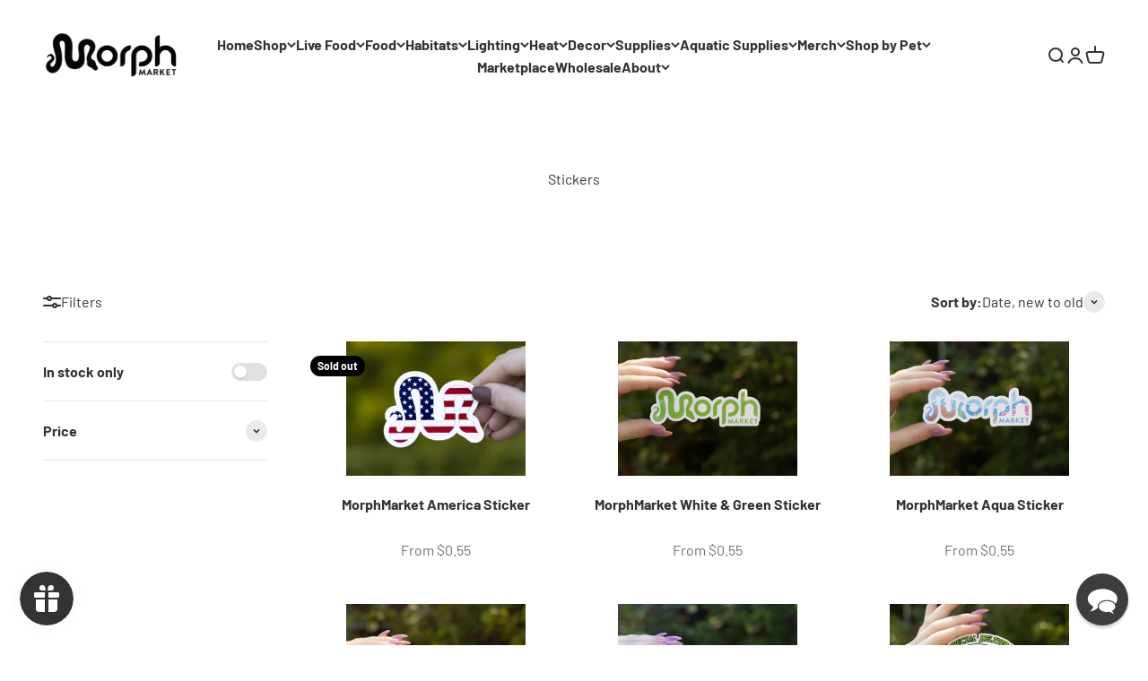

--- FILE ---
content_type: text/html; charset=utf-8
request_url: https://shop.morphmarket.com/collections/stickers
body_size: 90118
content:
<!doctype html>

<html lang="en" dir="ltr">
  <head>
    <meta charset="utf-8">
    <meta name="viewport" content="width=device-width, initial-scale=1.0, height=device-height, minimum-scale=1.0, maximum-scale=1.0">
    <meta name="theme-color" content="#ffffff">

    <title>Stickers for Reptile Lovers | MorphMarket</title><meta name="description" content="Discover unique Stickers for reptile enthusiasts at shop.morphmarket.com. Personalize your gear with durable, vibrant designs. Shop now!"><link rel="canonical" href="https://shop.morphmarket.com/collections/stickers"><link rel="shortcut icon" href="//shop.morphmarket.com/cdn/shop/files/mm-favicon.png?v=1756754366&width=96">
      <link rel="apple-touch-icon" href="//shop.morphmarket.com/cdn/shop/files/mm-favicon.png?v=1756754366&width=180"><link rel="preconnect" href="https://cdn.shopify.com">
    <link rel="preconnect" href="https://fonts.shopifycdn.com" crossorigin>
    <link rel="dns-prefetch" href="https://productreviews.shopifycdn.com"><link rel="preload" href="//shop.morphmarket.com/cdn/fonts/barlow/barlow_n7.691d1d11f150e857dcbc1c10ef03d825bc378d81.woff2" as="font" type="font/woff2" crossorigin><link rel="preload" href="//shop.morphmarket.com/cdn/fonts/barlow/barlow_n4.038c60d7ea9ddb238b2f64ba6f463ba6c0b5e5ad.woff2" as="font" type="font/woff2" crossorigin><meta property="og:type" content="website">
  <meta property="og:title" content="Stickers"><meta property="og:image" content="http://shop.morphmarket.com/cdn/shop/files/mm-social-cover.jpg?v=1756755264&width=2048">
  <meta property="og:image:secure_url" content="https://shop.morphmarket.com/cdn/shop/files/mm-social-cover.jpg?v=1756755264&width=2048">
  <meta property="og:image:width" content="1200">
  <meta property="og:image:height" content="628"><meta property="og:description" content="Discover unique Stickers for reptile enthusiasts at shop.morphmarket.com. Personalize your gear with durable, vibrant designs. Shop now!"><meta property="og:url" content="https://shop.morphmarket.com/collections/stickers">
<meta property="og:site_name" content="MorphMarket Shop"><meta name="twitter:card" content="summary"><meta name="twitter:title" content="Stickers">
  <meta name="twitter:description" content="Explore our Stickers collection at MorphMarket featuring an assortment of vibrant and unique designs tailored for reptile enthusiasts. These stickers are perfect for personalizing your reptile care gear, terrariums, or notebooks, adding a touch of style to your passion for herpetology. Durable and easy to apply, they withstand the humid and dynamic environments of reptile habitats, making them ideal for both decorative and practical use. Show off your love for reptiles with these eye-catching decals while enhancing the visual appeal of your setup."><meta name="twitter:image" content="https://shop.morphmarket.com/cdn/shop/files/mm-social-cover.jpg?crop=center&height=1200&v=1756755264&width=1200">
  <meta name="twitter:image:alt" content=""><script async crossorigin fetchpriority="high" src="/cdn/shopifycloud/importmap-polyfill/es-modules-shim.2.4.0.js"></script>
<script type="application/ld+json">
  {
    "@context": "https://schema.org",
    "@type": "BreadcrumbList",
    "itemListElement": [{
        "@type": "ListItem",
        "position": 1,
        "name": "Home",
        "item": "https://shop.morphmarket.com"
      },{
            "@type": "ListItem",
            "position": 2,
            "name": "Stickers",
            "item": "https://shop.morphmarket.com/collections/stickers"
          }]
  }
</script><style>/* Typography (heading) */
  @font-face {
  font-family: Barlow;
  font-weight: 700;
  font-style: normal;
  font-display: fallback;
  src: url("//shop.morphmarket.com/cdn/fonts/barlow/barlow_n7.691d1d11f150e857dcbc1c10ef03d825bc378d81.woff2") format("woff2"),
       url("//shop.morphmarket.com/cdn/fonts/barlow/barlow_n7.4fdbb1cb7da0e2c2f88492243ffa2b4f91924840.woff") format("woff");
}

@font-face {
  font-family: Barlow;
  font-weight: 700;
  font-style: italic;
  font-display: fallback;
  src: url("//shop.morphmarket.com/cdn/fonts/barlow/barlow_i7.50e19d6cc2ba5146fa437a5a7443c76d5d730103.woff2") format("woff2"),
       url("//shop.morphmarket.com/cdn/fonts/barlow/barlow_i7.47e9f98f1b094d912e6fd631cc3fe93d9f40964f.woff") format("woff");
}

/* Typography (body) */
  @font-face {
  font-family: Barlow;
  font-weight: 400;
  font-style: normal;
  font-display: fallback;
  src: url("//shop.morphmarket.com/cdn/fonts/barlow/barlow_n4.038c60d7ea9ddb238b2f64ba6f463ba6c0b5e5ad.woff2") format("woff2"),
       url("//shop.morphmarket.com/cdn/fonts/barlow/barlow_n4.074a9f2b990b38aec7d56c68211821e455b6d075.woff") format("woff");
}

@font-face {
  font-family: Barlow;
  font-weight: 400;
  font-style: italic;
  font-display: fallback;
  src: url("//shop.morphmarket.com/cdn/fonts/barlow/barlow_i4.8c59b6445f83f078b3520bad98b24d859431b377.woff2") format("woff2"),
       url("//shop.morphmarket.com/cdn/fonts/barlow/barlow_i4.bf7e6d69237bd02188410034976892368fd014c0.woff") format("woff");
}

@font-face {
  font-family: Barlow;
  font-weight: 700;
  font-style: normal;
  font-display: fallback;
  src: url("//shop.morphmarket.com/cdn/fonts/barlow/barlow_n7.691d1d11f150e857dcbc1c10ef03d825bc378d81.woff2") format("woff2"),
       url("//shop.morphmarket.com/cdn/fonts/barlow/barlow_n7.4fdbb1cb7da0e2c2f88492243ffa2b4f91924840.woff") format("woff");
}

@font-face {
  font-family: Barlow;
  font-weight: 700;
  font-style: italic;
  font-display: fallback;
  src: url("//shop.morphmarket.com/cdn/fonts/barlow/barlow_i7.50e19d6cc2ba5146fa437a5a7443c76d5d730103.woff2") format("woff2"),
       url("//shop.morphmarket.com/cdn/fonts/barlow/barlow_i7.47e9f98f1b094d912e6fd631cc3fe93d9f40964f.woff") format("woff");
}

:root {
    /**
     * ---------------------------------------------------------------------
     * SPACING VARIABLES
     *
     * We are using a spacing inspired from frameworks like Tailwind CSS.
     * ---------------------------------------------------------------------
     */
    --spacing-0-5: 0.125rem; /* 2px */
    --spacing-1: 0.25rem; /* 4px */
    --spacing-1-5: 0.375rem; /* 6px */
    --spacing-2: 0.5rem; /* 8px */
    --spacing-2-5: 0.625rem; /* 10px */
    --spacing-3: 0.75rem; /* 12px */
    --spacing-3-5: 0.875rem; /* 14px */
    --spacing-4: 1rem; /* 16px */
    --spacing-4-5: 1.125rem; /* 18px */
    --spacing-5: 1.25rem; /* 20px */
    --spacing-5-5: 1.375rem; /* 22px */
    --spacing-6: 1.5rem; /* 24px */
    --spacing-6-5: 1.625rem; /* 26px */
    --spacing-7: 1.75rem; /* 28px */
    --spacing-7-5: 1.875rem; /* 30px */
    --spacing-8: 2rem; /* 32px */
    --spacing-8-5: 2.125rem; /* 34px */
    --spacing-9: 2.25rem; /* 36px */
    --spacing-9-5: 2.375rem; /* 38px */
    --spacing-10: 2.5rem; /* 40px */
    --spacing-11: 2.75rem; /* 44px */
    --spacing-12: 3rem; /* 48px */
    --spacing-14: 3.5rem; /* 56px */
    --spacing-16: 4rem; /* 64px */
    --spacing-18: 4.5rem; /* 72px */
    --spacing-20: 5rem; /* 80px */
    --spacing-24: 6rem; /* 96px */
    --spacing-28: 7rem; /* 112px */
    --spacing-32: 8rem; /* 128px */
    --spacing-36: 9rem; /* 144px */
    --spacing-40: 10rem; /* 160px */
    --spacing-44: 11rem; /* 176px */
    --spacing-48: 12rem; /* 192px */
    --spacing-52: 13rem; /* 208px */
    --spacing-56: 14rem; /* 224px */
    --spacing-60: 15rem; /* 240px */
    --spacing-64: 16rem; /* 256px */
    --spacing-72: 18rem; /* 288px */
    --spacing-80: 20rem; /* 320px */
    --spacing-96: 24rem; /* 384px */

    /* Container */
    --container-max-width: 1600px;
    --container-narrow-max-width: 1350px;
    --container-gutter: var(--spacing-5);
    --section-outer-spacing-block: var(--spacing-12);
    --section-inner-max-spacing-block: var(--spacing-10);
    --section-inner-spacing-inline: var(--container-gutter);
    --section-stack-spacing-block: var(--spacing-8);

    /* Grid gutter */
    --grid-gutter: var(--spacing-5);

    /* Product list settings */
    --product-list-row-gap: var(--spacing-8);
    --product-list-column-gap: var(--grid-gutter);

    /* Form settings */
    --input-gap: var(--spacing-2);
    --input-height: 2.625rem;
    --input-padding-inline: var(--spacing-4);

    /* Other sizes */
    --sticky-area-height: calc(var(--sticky-announcement-bar-enabled, 0) * var(--announcement-bar-height, 0px) + var(--sticky-header-enabled, 0) * var(--header-height, 0px));

    /* RTL support */
    --transform-logical-flip: 1;
    --transform-origin-start: left;
    --transform-origin-end: right;

    /**
     * ---------------------------------------------------------------------
     * TYPOGRAPHY
     * ---------------------------------------------------------------------
     */

    /* Font properties */
    --heading-font-family: Barlow, sans-serif;
    --heading-font-weight: 700;
    --heading-font-style: normal;
    --heading-text-transform: normal;
    --heading-letter-spacing: -0.02em;
    --text-font-family: Barlow, sans-serif;
    --text-font-weight: 400;
    --text-font-style: normal;
    --text-letter-spacing: 0.0em;

    /* Font sizes */
    --text-h0: 3rem;
    --text-h1: 2.5rem;
    --text-h2: 2rem;
    --text-h3: 1.5rem;
    --text-h4: 1.375rem;
    --text-h5: 1.125rem;
    --text-h6: 1rem;
    --text-xs: 0.6875rem;
    --text-sm: 0.75rem;
    --text-base: 0.875rem;
    --text-lg: 1.125rem;

    /**
     * ---------------------------------------------------------------------
     * COLORS
     * ---------------------------------------------------------------------
     */

    /* Color settings */--accent: 51 51 51;
    --text-primary: 51 51 51;
    --background-primary: 255 255 255;
    --dialog-background: 255 255 255;
    --border-color: var(--text-color, var(--text-primary)) / 0.12;

    /* Button colors */
    --button-background-primary: 51 51 51;
    --button-text-primary: 255 255 255;
    --button-background-secondary: 51 51 51;
    --button-text-secondary: 255 255 255;

    /* Status colors */
    --success-background: 239 246 224;
    --success-text: 122 184 0;
    --warning-background: 255 246 233;
    --warning-text: 255 183 74;
    --error-background: 249 226 229;
    --error-text: 206 17 38;

    /* Product colors */
    --on-sale-text: 235 87 87;
    --on-sale-badge-background: 235 87 87;
    --on-sale-badge-text: 255 255 255;
    --sold-out-badge-background: 0 0 0;
    --sold-out-badge-text: 255 255 255;
    --primary-badge-background: 128 60 238;
    --primary-badge-text: 255 255 255;
    --star-color: 255 183 74;
    --product-card-background: 255 255 255;
    --product-card-text: 51 51 51;

    /* Header colors */
    --header-background: 255 255 255;
    --header-text: 51 51 51;

    /* Footer colors */
    --footer-background: 255 255 255;
    --footer-text: 26 26 26;

    /* Rounded variables (used for border radius) */
    --rounded-xs: 0.25rem;
    --rounded-sm: 0.375rem;
    --rounded: 0.75rem;
    --rounded-lg: 1.5rem;
    --rounded-full: 9999px;

    --rounded-button: 3.75rem;
    --rounded-input: 0.5rem;

    /* Box shadow */
    --shadow-sm: 0 2px 8px rgb(var(--text-primary) / 0.1);
    --shadow: 0 5px 15px rgb(var(--text-primary) / 0.1);
    --shadow-md: 0 5px 30px rgb(var(--text-primary) / 0.1);
    --shadow-block: 0px 18px 50px rgb(var(--text-primary) / 0.1);

    /**
     * ---------------------------------------------------------------------
     * OTHER
     * ---------------------------------------------------------------------
     */

    --stagger-products-reveal-opacity: 0;
    --cursor-close-svg-url: url(//shop.morphmarket.com/cdn/shop/t/9/assets/cursor-close.svg?v=147174565022153725511746057742);
    --cursor-zoom-in-svg-url: url(//shop.morphmarket.com/cdn/shop/t/9/assets/cursor-zoom-in.svg?v=154953035094101115921746057742);
    --cursor-zoom-out-svg-url: url(//shop.morphmarket.com/cdn/shop/t/9/assets/cursor-zoom-out.svg?v=16155520337305705181746057739);
    --checkmark-svg-url: url(//shop.morphmarket.com/cdn/shop/t/9/assets/checkmark.svg?v=77552481021870063511746059522);
  }

  [dir="rtl"]:root {
    /* RTL support */
    --transform-logical-flip: -1;
    --transform-origin-start: right;
    --transform-origin-end: left;
  }

  @media screen and (min-width: 700px) {
    :root {
      /* Typography (font size) */
      --text-h0: 4rem;
      --text-h1: 3rem;
      --text-h2: 2.5rem;
      --text-h3: 2rem;
      --text-h4: 1.625rem;
      --text-h5: 1.25rem;
      --text-h6: 1.125rem;

      --text-xs: 0.75rem;
      --text-sm: 0.875rem;
      --text-base: 1.0rem;
      --text-lg: 1.25rem;

      /* Spacing */
      --container-gutter: 2rem;
      --section-outer-spacing-block: var(--spacing-16);
      --section-inner-max-spacing-block: var(--spacing-12);
      --section-inner-spacing-inline: var(--spacing-12);
      --section-stack-spacing-block: var(--spacing-12);

      /* Grid gutter */
      --grid-gutter: var(--spacing-6);

      /* Product list settings */
      --product-list-row-gap: var(--spacing-12);

      /* Form settings */
      --input-gap: 1rem;
      --input-height: 3.125rem;
      --input-padding-inline: var(--spacing-5);
    }
  }

  @media screen and (min-width: 1000px) {
    :root {
      /* Spacing settings */
      --container-gutter: var(--spacing-12);
      --section-outer-spacing-block: var(--spacing-18);
      --section-inner-max-spacing-block: var(--spacing-16);
      --section-inner-spacing-inline: var(--spacing-16);
      --section-stack-spacing-block: var(--spacing-12);
    }
  }

  @media screen and (min-width: 1150px) {
    :root {
      /* Spacing settings */
      --container-gutter: var(--spacing-12);
      --section-outer-spacing-block: var(--spacing-20);
      --section-inner-max-spacing-block: var(--spacing-16);
      --section-inner-spacing-inline: var(--spacing-16);
      --section-stack-spacing-block: var(--spacing-12);
    }
  }

  @media screen and (min-width: 1400px) {
    :root {
      /* Typography (font size) */
      --text-h0: 5rem;
      --text-h1: 3.75rem;
      --text-h2: 3rem;
      --text-h3: 2.25rem;
      --text-h4: 2rem;
      --text-h5: 1.5rem;
      --text-h6: 1.25rem;

      --section-outer-spacing-block: var(--spacing-24);
      --section-inner-max-spacing-block: var(--spacing-18);
      --section-inner-spacing-inline: var(--spacing-18);
    }
  }

  @media screen and (min-width: 1600px) {
    :root {
      --section-outer-spacing-block: var(--spacing-24);
      --section-inner-max-spacing-block: var(--spacing-20);
      --section-inner-spacing-inline: var(--spacing-20);
    }
  }

  /**
   * ---------------------------------------------------------------------
   * LIQUID DEPENDANT CSS
   *
   * Our main CSS is Liquid free, but some very specific features depend on
   * theme settings, so we have them here
   * ---------------------------------------------------------------------
   */@media screen and (pointer: fine) {
        .button:not([disabled]):hover, .btn:not([disabled]):hover, .shopify-payment-button__button--unbranded:not([disabled]):hover {
          --button-background-opacity: 0.85;
        }

        .button--subdued:not([disabled]):hover {
          --button-background: var(--text-color) / .05 !important;
        }
      }</style><script>
  // This allows to expose several variables to the global scope, to be used in scripts
  window.themeVariables = {
    settings: {
      showPageTransition: null,
      staggerProductsApparition: true,
      reduceDrawerAnimation: false,
      reduceMenuAnimation: false,
      headingApparition: "split_fade",
      pageType: "collection",
      moneyFormat: "${{amount}}",
      moneyWithCurrencyFormat: "${{amount}} USD",
      currencyCodeEnabled: false,
      cartType: "popover",
      showDiscount: true,
      discountMode: "saving",
      pageBackground: "#ffffff",
      textColor: "#333333"
    },

    strings: {
      accessibilityClose: "Close",
      accessibilityNext: "Next",
      accessibilityPrevious: "Previous",
      closeGallery: "Close gallery",
      zoomGallery: "Zoom",
      errorGallery: "Image cannot be loaded",
      searchNoResults: "No results could be found.",
      addOrderNote: "Add order note",
      editOrderNote: "Edit order note",
      shippingEstimatorNoResults: "Sorry, we do not ship to your address.",
      shippingEstimatorOneResult: "There is one shipping rate for your address:",
      shippingEstimatorMultipleResults: "There are several shipping rates for your address:",
      shippingEstimatorError: "One or more error occurred while retrieving shipping rates:"
    },

    breakpoints: {
      'sm': 'screen and (min-width: 700px)',
      'md': 'screen and (min-width: 1000px)',
      'lg': 'screen and (min-width: 1150px)',
      'xl': 'screen and (min-width: 1400px)',

      'sm-max': 'screen and (max-width: 699px)',
      'md-max': 'screen and (max-width: 999px)',
      'lg-max': 'screen and (max-width: 1149px)',
      'xl-max': 'screen and (max-width: 1399px)'
    }
  };

  // For detecting native share
  document.documentElement.classList.add(`native-share--${navigator.share ? 'enabled' : 'disabled'}`);</script><script>
      if (!(HTMLScriptElement.supports && HTMLScriptElement.supports('importmap'))) {
        const importMapPolyfill = document.createElement('script');
        importMapPolyfill.async = true;
        importMapPolyfill.src = "//shop.morphmarket.com/cdn/shop/t/9/assets/es-module-shims.min.js?v=54064861605372301331746057740";

        document.head.appendChild(importMapPolyfill);
      }
    </script>

    <script type="importmap">{
        "imports": {
          "vendor": "//shop.morphmarket.com/cdn/shop/t/9/assets/vendor.min.js?v=57795131039271286711746057742",
          "theme": "//shop.morphmarket.com/cdn/shop/t/9/assets/theme.js?v=96189369683121232191746057742",
          "photoswipe": "//shop.morphmarket.com/cdn/shop/t/9/assets/photoswipe.min.js?v=13374349288281597431746057741"
        }
      }
    </script>

    <script type="module" src="//shop.morphmarket.com/cdn/shop/t/9/assets/vendor.min.js?v=57795131039271286711746057742"></script>
    <script type="module" src="//shop.morphmarket.com/cdn/shop/t/9/assets/theme.js?v=96189369683121232191746057742"></script>

    <script>window.performance && window.performance.mark && window.performance.mark('shopify.content_for_header.start');</script><meta id="shopify-digital-wallet" name="shopify-digital-wallet" content="/70939902267/digital_wallets/dialog">
<meta name="shopify-checkout-api-token" content="8409dc0cea97ef419ca399286822e311">
<meta id="in-context-paypal-metadata" data-shop-id="70939902267" data-venmo-supported="false" data-environment="production" data-locale="en_US" data-paypal-v4="true" data-currency="USD">
<link rel="alternate" type="application/atom+xml" title="Feed" href="/collections/stickers.atom" />
<link rel="alternate" type="application/json+oembed" href="https://shop.morphmarket.com/collections/stickers.oembed">
<script async="async" src="/checkouts/internal/preloads.js?locale=en-US"></script>
<link rel="preconnect" href="https://shop.app" crossorigin="anonymous">
<script async="async" src="https://shop.app/checkouts/internal/preloads.js?locale=en-US&shop_id=70939902267" crossorigin="anonymous"></script>
<script id="apple-pay-shop-capabilities" type="application/json">{"shopId":70939902267,"countryCode":"US","currencyCode":"USD","merchantCapabilities":["supports3DS"],"merchantId":"gid:\/\/shopify\/Shop\/70939902267","merchantName":"MorphMarket Shop","requiredBillingContactFields":["postalAddress","email","phone"],"requiredShippingContactFields":["postalAddress","email","phone"],"shippingType":"shipping","supportedNetworks":["visa","masterCard","amex","discover","elo","jcb"],"total":{"type":"pending","label":"MorphMarket Shop","amount":"1.00"},"shopifyPaymentsEnabled":true,"supportsSubscriptions":true}</script>
<script id="shopify-features" type="application/json">{"accessToken":"8409dc0cea97ef419ca399286822e311","betas":["rich-media-storefront-analytics"],"domain":"shop.morphmarket.com","predictiveSearch":true,"shopId":70939902267,"locale":"en"}</script>
<script>var Shopify = Shopify || {};
Shopify.shop = "morph-market.myshopify.com";
Shopify.locale = "en";
Shopify.currency = {"active":"USD","rate":"1.0"};
Shopify.country = "US";
Shopify.theme = {"name":"shopify-impact\/live\/morphmarket-shop","id":177174708539,"schema_name":"Impact","schema_version":"6.6.0","theme_store_id":null,"role":"main"};
Shopify.theme.handle = "null";
Shopify.theme.style = {"id":null,"handle":null};
Shopify.cdnHost = "shop.morphmarket.com/cdn";
Shopify.routes = Shopify.routes || {};
Shopify.routes.root = "/";</script>
<script type="module">!function(o){(o.Shopify=o.Shopify||{}).modules=!0}(window);</script>
<script>!function(o){function n(){var o=[];function n(){o.push(Array.prototype.slice.apply(arguments))}return n.q=o,n}var t=o.Shopify=o.Shopify||{};t.loadFeatures=n(),t.autoloadFeatures=n()}(window);</script>
<script>
  window.ShopifyPay = window.ShopifyPay || {};
  window.ShopifyPay.apiHost = "shop.app\/pay";
  window.ShopifyPay.redirectState = null;
</script>
<script id="shop-js-analytics" type="application/json">{"pageType":"collection"}</script>
<script defer="defer" async type="module" src="//shop.morphmarket.com/cdn/shopifycloud/shop-js/modules/v2/client.init-shop-cart-sync_WVOgQShq.en.esm.js"></script>
<script defer="defer" async type="module" src="//shop.morphmarket.com/cdn/shopifycloud/shop-js/modules/v2/chunk.common_C_13GLB1.esm.js"></script>
<script defer="defer" async type="module" src="//shop.morphmarket.com/cdn/shopifycloud/shop-js/modules/v2/chunk.modal_CLfMGd0m.esm.js"></script>
<script type="module">
  await import("//shop.morphmarket.com/cdn/shopifycloud/shop-js/modules/v2/client.init-shop-cart-sync_WVOgQShq.en.esm.js");
await import("//shop.morphmarket.com/cdn/shopifycloud/shop-js/modules/v2/chunk.common_C_13GLB1.esm.js");
await import("//shop.morphmarket.com/cdn/shopifycloud/shop-js/modules/v2/chunk.modal_CLfMGd0m.esm.js");

  window.Shopify.SignInWithShop?.initShopCartSync?.({"fedCMEnabled":true,"windoidEnabled":true});

</script>
<script>
  window.Shopify = window.Shopify || {};
  if (!window.Shopify.featureAssets) window.Shopify.featureAssets = {};
  window.Shopify.featureAssets['shop-js'] = {"shop-cart-sync":["modules/v2/client.shop-cart-sync_DuR37GeY.en.esm.js","modules/v2/chunk.common_C_13GLB1.esm.js","modules/v2/chunk.modal_CLfMGd0m.esm.js"],"init-fed-cm":["modules/v2/client.init-fed-cm_BucUoe6W.en.esm.js","modules/v2/chunk.common_C_13GLB1.esm.js","modules/v2/chunk.modal_CLfMGd0m.esm.js"],"shop-toast-manager":["modules/v2/client.shop-toast-manager_B0JfrpKj.en.esm.js","modules/v2/chunk.common_C_13GLB1.esm.js","modules/v2/chunk.modal_CLfMGd0m.esm.js"],"init-shop-cart-sync":["modules/v2/client.init-shop-cart-sync_WVOgQShq.en.esm.js","modules/v2/chunk.common_C_13GLB1.esm.js","modules/v2/chunk.modal_CLfMGd0m.esm.js"],"shop-button":["modules/v2/client.shop-button_B_U3bv27.en.esm.js","modules/v2/chunk.common_C_13GLB1.esm.js","modules/v2/chunk.modal_CLfMGd0m.esm.js"],"init-windoid":["modules/v2/client.init-windoid_DuP9q_di.en.esm.js","modules/v2/chunk.common_C_13GLB1.esm.js","modules/v2/chunk.modal_CLfMGd0m.esm.js"],"shop-cash-offers":["modules/v2/client.shop-cash-offers_BmULhtno.en.esm.js","modules/v2/chunk.common_C_13GLB1.esm.js","modules/v2/chunk.modal_CLfMGd0m.esm.js"],"pay-button":["modules/v2/client.pay-button_CrPSEbOK.en.esm.js","modules/v2/chunk.common_C_13GLB1.esm.js","modules/v2/chunk.modal_CLfMGd0m.esm.js"],"init-customer-accounts":["modules/v2/client.init-customer-accounts_jNk9cPYQ.en.esm.js","modules/v2/client.shop-login-button_DJ5ldayH.en.esm.js","modules/v2/chunk.common_C_13GLB1.esm.js","modules/v2/chunk.modal_CLfMGd0m.esm.js"],"avatar":["modules/v2/client.avatar_BTnouDA3.en.esm.js"],"checkout-modal":["modules/v2/client.checkout-modal_pBPyh9w8.en.esm.js","modules/v2/chunk.common_C_13GLB1.esm.js","modules/v2/chunk.modal_CLfMGd0m.esm.js"],"init-shop-for-new-customer-accounts":["modules/v2/client.init-shop-for-new-customer-accounts_BUoCy7a5.en.esm.js","modules/v2/client.shop-login-button_DJ5ldayH.en.esm.js","modules/v2/chunk.common_C_13GLB1.esm.js","modules/v2/chunk.modal_CLfMGd0m.esm.js"],"init-customer-accounts-sign-up":["modules/v2/client.init-customer-accounts-sign-up_CnczCz9H.en.esm.js","modules/v2/client.shop-login-button_DJ5ldayH.en.esm.js","modules/v2/chunk.common_C_13GLB1.esm.js","modules/v2/chunk.modal_CLfMGd0m.esm.js"],"init-shop-email-lookup-coordinator":["modules/v2/client.init-shop-email-lookup-coordinator_CzjY5t9o.en.esm.js","modules/v2/chunk.common_C_13GLB1.esm.js","modules/v2/chunk.modal_CLfMGd0m.esm.js"],"shop-follow-button":["modules/v2/client.shop-follow-button_CsYC63q7.en.esm.js","modules/v2/chunk.common_C_13GLB1.esm.js","modules/v2/chunk.modal_CLfMGd0m.esm.js"],"shop-login-button":["modules/v2/client.shop-login-button_DJ5ldayH.en.esm.js","modules/v2/chunk.common_C_13GLB1.esm.js","modules/v2/chunk.modal_CLfMGd0m.esm.js"],"shop-login":["modules/v2/client.shop-login_B9ccPdmx.en.esm.js","modules/v2/chunk.common_C_13GLB1.esm.js","modules/v2/chunk.modal_CLfMGd0m.esm.js"],"lead-capture":["modules/v2/client.lead-capture_D0K_KgYb.en.esm.js","modules/v2/chunk.common_C_13GLB1.esm.js","modules/v2/chunk.modal_CLfMGd0m.esm.js"],"payment-terms":["modules/v2/client.payment-terms_BWmiNN46.en.esm.js","modules/v2/chunk.common_C_13GLB1.esm.js","modules/v2/chunk.modal_CLfMGd0m.esm.js"]};
</script>
<script>(function() {
  var isLoaded = false;
  function asyncLoad() {
    if (isLoaded) return;
    isLoaded = true;
    var urls = ["https:\/\/static.rechargecdn.com\/assets\/js\/widget.min.js?shop=morph-market.myshopify.com","https:\/\/cdn.corso.com\/js\/corso-checkout-plus.js?shop=morph-market.myshopify.com\u0026sfToken=37c069792c62b94424cd19bcbf5fe5d5\u0026shop=morph-market.myshopify.com"];
    for (var i = 0; i < urls.length; i++) {
      var s = document.createElement('script');
      s.type = 'text/javascript';
      s.async = true;
      s.src = urls[i];
      var x = document.getElementsByTagName('script')[0];
      x.parentNode.insertBefore(s, x);
    }
  };
  if(window.attachEvent) {
    window.attachEvent('onload', asyncLoad);
  } else {
    window.addEventListener('load', asyncLoad, false);
  }
})();</script>
<script id="__st">var __st={"a":70939902267,"offset":-21600,"reqid":"48aac29b-e0ac-4819-83ec-d47f3b292f98-1769656879","pageurl":"shop.morphmarket.com\/collections\/stickers","u":"d7889411b9c0","p":"collection","rtyp":"collection","rid":486652641595};</script>
<script>window.ShopifyPaypalV4VisibilityTracking = true;</script>
<script id="captcha-bootstrap">!function(){'use strict';const t='contact',e='account',n='new_comment',o=[[t,t],['blogs',n],['comments',n],[t,'customer']],c=[[e,'customer_login'],[e,'guest_login'],[e,'recover_customer_password'],[e,'create_customer']],r=t=>t.map((([t,e])=>`form[action*='/${t}']:not([data-nocaptcha='true']) input[name='form_type'][value='${e}']`)).join(','),a=t=>()=>t?[...document.querySelectorAll(t)].map((t=>t.form)):[];function s(){const t=[...o],e=r(t);return a(e)}const i='password',u='form_key',d=['recaptcha-v3-token','g-recaptcha-response','h-captcha-response',i],f=()=>{try{return window.sessionStorage}catch{return}},m='__shopify_v',_=t=>t.elements[u];function p(t,e,n=!1){try{const o=window.sessionStorage,c=JSON.parse(o.getItem(e)),{data:r}=function(t){const{data:e,action:n}=t;return t[m]||n?{data:e,action:n}:{data:t,action:n}}(c);for(const[e,n]of Object.entries(r))t.elements[e]&&(t.elements[e].value=n);n&&o.removeItem(e)}catch(o){console.error('form repopulation failed',{error:o})}}const l='form_type',E='cptcha';function T(t){t.dataset[E]=!0}const w=window,h=w.document,L='Shopify',v='ce_forms',y='captcha';let A=!1;((t,e)=>{const n=(g='f06e6c50-85a8-45c8-87d0-21a2b65856fe',I='https://cdn.shopify.com/shopifycloud/storefront-forms-hcaptcha/ce_storefront_forms_captcha_hcaptcha.v1.5.2.iife.js',D={infoText:'Protected by hCaptcha',privacyText:'Privacy',termsText:'Terms'},(t,e,n)=>{const o=w[L][v],c=o.bindForm;if(c)return c(t,g,e,D).then(n);var r;o.q.push([[t,g,e,D],n]),r=I,A||(h.body.append(Object.assign(h.createElement('script'),{id:'captcha-provider',async:!0,src:r})),A=!0)});var g,I,D;w[L]=w[L]||{},w[L][v]=w[L][v]||{},w[L][v].q=[],w[L][y]=w[L][y]||{},w[L][y].protect=function(t,e){n(t,void 0,e),T(t)},Object.freeze(w[L][y]),function(t,e,n,w,h,L){const[v,y,A,g]=function(t,e,n){const i=e?o:[],u=t?c:[],d=[...i,...u],f=r(d),m=r(i),_=r(d.filter((([t,e])=>n.includes(e))));return[a(f),a(m),a(_),s()]}(w,h,L),I=t=>{const e=t.target;return e instanceof HTMLFormElement?e:e&&e.form},D=t=>v().includes(t);t.addEventListener('submit',(t=>{const e=I(t);if(!e)return;const n=D(e)&&!e.dataset.hcaptchaBound&&!e.dataset.recaptchaBound,o=_(e),c=g().includes(e)&&(!o||!o.value);(n||c)&&t.preventDefault(),c&&!n&&(function(t){try{if(!f())return;!function(t){const e=f();if(!e)return;const n=_(t);if(!n)return;const o=n.value;o&&e.removeItem(o)}(t);const e=Array.from(Array(32),(()=>Math.random().toString(36)[2])).join('');!function(t,e){_(t)||t.append(Object.assign(document.createElement('input'),{type:'hidden',name:u})),t.elements[u].value=e}(t,e),function(t,e){const n=f();if(!n)return;const o=[...t.querySelectorAll(`input[type='${i}']`)].map((({name:t})=>t)),c=[...d,...o],r={};for(const[a,s]of new FormData(t).entries())c.includes(a)||(r[a]=s);n.setItem(e,JSON.stringify({[m]:1,action:t.action,data:r}))}(t,e)}catch(e){console.error('failed to persist form',e)}}(e),e.submit())}));const S=(t,e)=>{t&&!t.dataset[E]&&(n(t,e.some((e=>e===t))),T(t))};for(const o of['focusin','change'])t.addEventListener(o,(t=>{const e=I(t);D(e)&&S(e,y())}));const B=e.get('form_key'),M=e.get(l),P=B&&M;t.addEventListener('DOMContentLoaded',(()=>{const t=y();if(P)for(const e of t)e.elements[l].value===M&&p(e,B);[...new Set([...A(),...v().filter((t=>'true'===t.dataset.shopifyCaptcha))])].forEach((e=>S(e,t)))}))}(h,new URLSearchParams(w.location.search),n,t,e,['guest_login'])})(!0,!0)}();</script>
<script integrity="sha256-4kQ18oKyAcykRKYeNunJcIwy7WH5gtpwJnB7kiuLZ1E=" data-source-attribution="shopify.loadfeatures" defer="defer" src="//shop.morphmarket.com/cdn/shopifycloud/storefront/assets/storefront/load_feature-a0a9edcb.js" crossorigin="anonymous"></script>
<script crossorigin="anonymous" defer="defer" src="//shop.morphmarket.com/cdn/shopifycloud/storefront/assets/shopify_pay/storefront-65b4c6d7.js?v=20250812"></script>
<script data-source-attribution="shopify.dynamic_checkout.dynamic.init">var Shopify=Shopify||{};Shopify.PaymentButton=Shopify.PaymentButton||{isStorefrontPortableWallets:!0,init:function(){window.Shopify.PaymentButton.init=function(){};var t=document.createElement("script");t.src="https://shop.morphmarket.com/cdn/shopifycloud/portable-wallets/latest/portable-wallets.en.js",t.type="module",document.head.appendChild(t)}};
</script>
<script data-source-attribution="shopify.dynamic_checkout.buyer_consent">
  function portableWalletsHideBuyerConsent(e){var t=document.getElementById("shopify-buyer-consent"),n=document.getElementById("shopify-subscription-policy-button");t&&n&&(t.classList.add("hidden"),t.setAttribute("aria-hidden","true"),n.removeEventListener("click",e))}function portableWalletsShowBuyerConsent(e){var t=document.getElementById("shopify-buyer-consent"),n=document.getElementById("shopify-subscription-policy-button");t&&n&&(t.classList.remove("hidden"),t.removeAttribute("aria-hidden"),n.addEventListener("click",e))}window.Shopify?.PaymentButton&&(window.Shopify.PaymentButton.hideBuyerConsent=portableWalletsHideBuyerConsent,window.Shopify.PaymentButton.showBuyerConsent=portableWalletsShowBuyerConsent);
</script>
<script data-source-attribution="shopify.dynamic_checkout.cart.bootstrap">document.addEventListener("DOMContentLoaded",(function(){function t(){return document.querySelector("shopify-accelerated-checkout-cart, shopify-accelerated-checkout")}if(t())Shopify.PaymentButton.init();else{new MutationObserver((function(e,n){t()&&(Shopify.PaymentButton.init(),n.disconnect())})).observe(document.body,{childList:!0,subtree:!0})}}));
</script>
<link id="shopify-accelerated-checkout-styles" rel="stylesheet" media="screen" href="https://shop.morphmarket.com/cdn/shopifycloud/portable-wallets/latest/accelerated-checkout-backwards-compat.css" crossorigin="anonymous">
<style id="shopify-accelerated-checkout-cart">
        #shopify-buyer-consent {
  margin-top: 1em;
  display: inline-block;
  width: 100%;
}

#shopify-buyer-consent.hidden {
  display: none;
}

#shopify-subscription-policy-button {
  background: none;
  border: none;
  padding: 0;
  text-decoration: underline;
  font-size: inherit;
  cursor: pointer;
}

#shopify-subscription-policy-button::before {
  box-shadow: none;
}

      </style>

<script>window.performance && window.performance.mark && window.performance.mark('shopify.content_for_header.end');</script>
<link href="//shop.morphmarket.com/cdn/shop/t/9/assets/theme.css?v=97707574519622999501763497507" rel="stylesheet" type="text/css" media="all" /><!-- BEGIN app block: shopify://apps/reamaze-live-chat-helpdesk/blocks/reamaze-config/ef7a830c-d722-47c6-883b-11db06c95733 -->

  <script type="text/javascript" async src="https://cdn.reamaze.com/assets/reamaze-loader.js"></script>

  <script type="text/javascript">
    var _support = _support || { 'ui': {}, 'user': {} };
    _support.account = 'morphmarketshop';
  </script>

  

  
    <!-- reamaze_embeddable_126898_s -->
<!-- Embeddable - Morph Market Shop Chat / Contact Form Shoutbox -->
<script type="text/javascript">
  var _support = _support || { 'ui': {}, 'user': {} };
  _support['account'] = 'morphmarketshop';
  _support['ui']['contactMode'] = 'default';
  _support['ui']['enableKb'] = 'true';
  _support['ui']['styles'] = {
    widgetColor: 'rgb(51, 51, 51)',
  };
  _support['ui']['shoutboxFacesMode'] = 'default';
  _support['ui']['shoutboxHeaderLogo'] = true;
  _support['ui']['widget'] = {
    icon: 'chat',
    displayOn: 'all',
    fontSize: 'default',
    allowBotProcessing: true,
    slug: 'morph-market-shop-chat-slash-contact-form-shoutbox',
    label: {
      text: 'Let us know if you have any questions! &#128522;',
      mode: "notification",
      delay: 3,
      duration: 30,
      primary: 'I have a question',
      secondary: 'No, thanks',
      sound: true,
    },
    position: 'bottom-right',
    mobilePosition: 'bottom-right'
  };
  _support['apps'] = {
    recentConversations: {},
    faq: {"enabled":true},
    orders: {"enabled":true,"enable_notes":true},
    shopper: {"enabled":true}
  };
  _support['ui']['appOrder'] = ["faq","orders","shopper","recentConversations"];
</script>
<!-- reamaze_embeddable_126898_e -->

  





<!-- END app block --><!-- BEGIN app block: shopify://apps/frequently-bought/blocks/app-embed-block/b1a8cbea-c844-4842-9529-7c62dbab1b1f --><script>
    window.codeblackbelt = window.codeblackbelt || {};
    window.codeblackbelt.shop = window.codeblackbelt.shop || 'morph-market.myshopify.com';
    </script><script src="//cdn.codeblackbelt.com/widgets/frequently-bought-together/bootstrap.min.js?version=2026012821-0600" async></script>
 <!-- END app block --><!-- BEGIN app block: shopify://apps/also-bought/blocks/app-embed-block/b94b27b4-738d-4d92-9e60-43c22d1da3f2 --><script>
    window.codeblackbelt = window.codeblackbelt || {};
    window.codeblackbelt.shop = window.codeblackbelt.shop || 'morph-market.myshopify.com';
    </script><script src="//cdn.codeblackbelt.com/widgets/also-bought/bootstrap.min.js?version=2026012821-0600" async></script>
<!-- END app block --><script src="https://cdn.shopify.com/extensions/019c0057-895d-7ff2-b2c3-37d5559f1468/smile-io-279/assets/smile-loader.js" type="text/javascript" defer="defer"></script>
<script src="https://cdn.shopify.com/extensions/6c66d7d0-f631-46bf-8039-ad48ac607ad6/forms-2301/assets/shopify-forms-loader.js" type="text/javascript" defer="defer"></script>
<link href="https://monorail-edge.shopifysvc.com" rel="dns-prefetch">
<script>(function(){if ("sendBeacon" in navigator && "performance" in window) {try {var session_token_from_headers = performance.getEntriesByType('navigation')[0].serverTiming.find(x => x.name == '_s').description;} catch {var session_token_from_headers = undefined;}var session_cookie_matches = document.cookie.match(/_shopify_s=([^;]*)/);var session_token_from_cookie = session_cookie_matches && session_cookie_matches.length === 2 ? session_cookie_matches[1] : "";var session_token = session_token_from_headers || session_token_from_cookie || "";function handle_abandonment_event(e) {var entries = performance.getEntries().filter(function(entry) {return /monorail-edge.shopifysvc.com/.test(entry.name);});if (!window.abandonment_tracked && entries.length === 0) {window.abandonment_tracked = true;var currentMs = Date.now();var navigation_start = performance.timing.navigationStart;var payload = {shop_id: 70939902267,url: window.location.href,navigation_start,duration: currentMs - navigation_start,session_token,page_type: "collection"};window.navigator.sendBeacon("https://monorail-edge.shopifysvc.com/v1/produce", JSON.stringify({schema_id: "online_store_buyer_site_abandonment/1.1",payload: payload,metadata: {event_created_at_ms: currentMs,event_sent_at_ms: currentMs}}));}}window.addEventListener('pagehide', handle_abandonment_event);}}());</script>
<script id="web-pixels-manager-setup">(function e(e,d,r,n,o){if(void 0===o&&(o={}),!Boolean(null===(a=null===(i=window.Shopify)||void 0===i?void 0:i.analytics)||void 0===a?void 0:a.replayQueue)){var i,a;window.Shopify=window.Shopify||{};var t=window.Shopify;t.analytics=t.analytics||{};var s=t.analytics;s.replayQueue=[],s.publish=function(e,d,r){return s.replayQueue.push([e,d,r]),!0};try{self.performance.mark("wpm:start")}catch(e){}var l=function(){var e={modern:/Edge?\/(1{2}[4-9]|1[2-9]\d|[2-9]\d{2}|\d{4,})\.\d+(\.\d+|)|Firefox\/(1{2}[4-9]|1[2-9]\d|[2-9]\d{2}|\d{4,})\.\d+(\.\d+|)|Chrom(ium|e)\/(9{2}|\d{3,})\.\d+(\.\d+|)|(Maci|X1{2}).+ Version\/(15\.\d+|(1[6-9]|[2-9]\d|\d{3,})\.\d+)([,.]\d+|)( \(\w+\)|)( Mobile\/\w+|) Safari\/|Chrome.+OPR\/(9{2}|\d{3,})\.\d+\.\d+|(CPU[ +]OS|iPhone[ +]OS|CPU[ +]iPhone|CPU IPhone OS|CPU iPad OS)[ +]+(15[._]\d+|(1[6-9]|[2-9]\d|\d{3,})[._]\d+)([._]\d+|)|Android:?[ /-](13[3-9]|1[4-9]\d|[2-9]\d{2}|\d{4,})(\.\d+|)(\.\d+|)|Android.+Firefox\/(13[5-9]|1[4-9]\d|[2-9]\d{2}|\d{4,})\.\d+(\.\d+|)|Android.+Chrom(ium|e)\/(13[3-9]|1[4-9]\d|[2-9]\d{2}|\d{4,})\.\d+(\.\d+|)|SamsungBrowser\/([2-9]\d|\d{3,})\.\d+/,legacy:/Edge?\/(1[6-9]|[2-9]\d|\d{3,})\.\d+(\.\d+|)|Firefox\/(5[4-9]|[6-9]\d|\d{3,})\.\d+(\.\d+|)|Chrom(ium|e)\/(5[1-9]|[6-9]\d|\d{3,})\.\d+(\.\d+|)([\d.]+$|.*Safari\/(?![\d.]+ Edge\/[\d.]+$))|(Maci|X1{2}).+ Version\/(10\.\d+|(1[1-9]|[2-9]\d|\d{3,})\.\d+)([,.]\d+|)( \(\w+\)|)( Mobile\/\w+|) Safari\/|Chrome.+OPR\/(3[89]|[4-9]\d|\d{3,})\.\d+\.\d+|(CPU[ +]OS|iPhone[ +]OS|CPU[ +]iPhone|CPU IPhone OS|CPU iPad OS)[ +]+(10[._]\d+|(1[1-9]|[2-9]\d|\d{3,})[._]\d+)([._]\d+|)|Android:?[ /-](13[3-9]|1[4-9]\d|[2-9]\d{2}|\d{4,})(\.\d+|)(\.\d+|)|Mobile Safari.+OPR\/([89]\d|\d{3,})\.\d+\.\d+|Android.+Firefox\/(13[5-9]|1[4-9]\d|[2-9]\d{2}|\d{4,})\.\d+(\.\d+|)|Android.+Chrom(ium|e)\/(13[3-9]|1[4-9]\d|[2-9]\d{2}|\d{4,})\.\d+(\.\d+|)|Android.+(UC? ?Browser|UCWEB|U3)[ /]?(15\.([5-9]|\d{2,})|(1[6-9]|[2-9]\d|\d{3,})\.\d+)\.\d+|SamsungBrowser\/(5\.\d+|([6-9]|\d{2,})\.\d+)|Android.+MQ{2}Browser\/(14(\.(9|\d{2,})|)|(1[5-9]|[2-9]\d|\d{3,})(\.\d+|))(\.\d+|)|K[Aa][Ii]OS\/(3\.\d+|([4-9]|\d{2,})\.\d+)(\.\d+|)/},d=e.modern,r=e.legacy,n=navigator.userAgent;return n.match(d)?"modern":n.match(r)?"legacy":"unknown"}(),u="modern"===l?"modern":"legacy",c=(null!=n?n:{modern:"",legacy:""})[u],f=function(e){return[e.baseUrl,"/wpm","/b",e.hashVersion,"modern"===e.buildTarget?"m":"l",".js"].join("")}({baseUrl:d,hashVersion:r,buildTarget:u}),m=function(e){var d=e.version,r=e.bundleTarget,n=e.surface,o=e.pageUrl,i=e.monorailEndpoint;return{emit:function(e){var a=e.status,t=e.errorMsg,s=(new Date).getTime(),l=JSON.stringify({metadata:{event_sent_at_ms:s},events:[{schema_id:"web_pixels_manager_load/3.1",payload:{version:d,bundle_target:r,page_url:o,status:a,surface:n,error_msg:t},metadata:{event_created_at_ms:s}}]});if(!i)return console&&console.warn&&console.warn("[Web Pixels Manager] No Monorail endpoint provided, skipping logging."),!1;try{return self.navigator.sendBeacon.bind(self.navigator)(i,l)}catch(e){}var u=new XMLHttpRequest;try{return u.open("POST",i,!0),u.setRequestHeader("Content-Type","text/plain"),u.send(l),!0}catch(e){return console&&console.warn&&console.warn("[Web Pixels Manager] Got an unhandled error while logging to Monorail."),!1}}}}({version:r,bundleTarget:l,surface:e.surface,pageUrl:self.location.href,monorailEndpoint:e.monorailEndpoint});try{o.browserTarget=l,function(e){var d=e.src,r=e.async,n=void 0===r||r,o=e.onload,i=e.onerror,a=e.sri,t=e.scriptDataAttributes,s=void 0===t?{}:t,l=document.createElement("script"),u=document.querySelector("head"),c=document.querySelector("body");if(l.async=n,l.src=d,a&&(l.integrity=a,l.crossOrigin="anonymous"),s)for(var f in s)if(Object.prototype.hasOwnProperty.call(s,f))try{l.dataset[f]=s[f]}catch(e){}if(o&&l.addEventListener("load",o),i&&l.addEventListener("error",i),u)u.appendChild(l);else{if(!c)throw new Error("Did not find a head or body element to append the script");c.appendChild(l)}}({src:f,async:!0,onload:function(){if(!function(){var e,d;return Boolean(null===(d=null===(e=window.Shopify)||void 0===e?void 0:e.analytics)||void 0===d?void 0:d.initialized)}()){var d=window.webPixelsManager.init(e)||void 0;if(d){var r=window.Shopify.analytics;r.replayQueue.forEach((function(e){var r=e[0],n=e[1],o=e[2];d.publishCustomEvent(r,n,o)})),r.replayQueue=[],r.publish=d.publishCustomEvent,r.visitor=d.visitor,r.initialized=!0}}},onerror:function(){return m.emit({status:"failed",errorMsg:"".concat(f," has failed to load")})},sri:function(e){var d=/^sha384-[A-Za-z0-9+/=]+$/;return"string"==typeof e&&d.test(e)}(c)?c:"",scriptDataAttributes:o}),m.emit({status:"loading"})}catch(e){m.emit({status:"failed",errorMsg:(null==e?void 0:e.message)||"Unknown error"})}}})({shopId: 70939902267,storefrontBaseUrl: "https://shop.morphmarket.com",extensionsBaseUrl: "https://extensions.shopifycdn.com/cdn/shopifycloud/web-pixels-manager",monorailEndpoint: "https://monorail-edge.shopifysvc.com/unstable/produce_batch",surface: "storefront-renderer",enabledBetaFlags: ["2dca8a86"],webPixelsConfigList: [{"id":"1609072955","configuration":"{\"store_id\":\"199946\",\"environment\":\"prod\"}","eventPayloadVersion":"v1","runtimeContext":"STRICT","scriptVersion":"88c9c9360542e9ae115a6c4b7f1792b3","type":"APP","apiClientId":294517,"privacyPurposes":[],"dataSharingAdjustments":{"protectedCustomerApprovalScopes":["read_customer_address","read_customer_email","read_customer_name","read_customer_personal_data","read_customer_phone"]}},{"id":"1325465915","configuration":"{\"shopId\":\"211699\",\"env\":\"production\",\"metaData\":\"[]\"}","eventPayloadVersion":"v1","runtimeContext":"STRICT","scriptVersion":"c5d4d7bbb4a4a4292a8a7b5334af7e3d","type":"APP","apiClientId":2773553,"privacyPurposes":[],"dataSharingAdjustments":{"protectedCustomerApprovalScopes":["read_customer_address","read_customer_email","read_customer_name","read_customer_personal_data","read_customer_phone"]}},{"id":"shopify-app-pixel","configuration":"{}","eventPayloadVersion":"v1","runtimeContext":"STRICT","scriptVersion":"0450","apiClientId":"shopify-pixel","type":"APP","privacyPurposes":["ANALYTICS","MARKETING"]},{"id":"shopify-custom-pixel","eventPayloadVersion":"v1","runtimeContext":"LAX","scriptVersion":"0450","apiClientId":"shopify-pixel","type":"CUSTOM","privacyPurposes":["ANALYTICS","MARKETING"]}],isMerchantRequest: false,initData: {"shop":{"name":"MorphMarket Shop","paymentSettings":{"currencyCode":"USD"},"myshopifyDomain":"morph-market.myshopify.com","countryCode":"US","storefrontUrl":"https:\/\/shop.morphmarket.com"},"customer":null,"cart":null,"checkout":null,"productVariants":[],"purchasingCompany":null},},"https://shop.morphmarket.com/cdn","1d2a099fw23dfb22ep557258f5m7a2edbae",{"modern":"","legacy":""},{"shopId":"70939902267","storefrontBaseUrl":"https:\/\/shop.morphmarket.com","extensionBaseUrl":"https:\/\/extensions.shopifycdn.com\/cdn\/shopifycloud\/web-pixels-manager","surface":"storefront-renderer","enabledBetaFlags":"[\"2dca8a86\"]","isMerchantRequest":"false","hashVersion":"1d2a099fw23dfb22ep557258f5m7a2edbae","publish":"custom","events":"[[\"page_viewed\",{}],[\"collection_viewed\",{\"collection\":{\"id\":\"486652641595\",\"title\":\"Stickers\",\"productVariants\":[{\"price\":{\"amount\":0.55,\"currencyCode\":\"USD\"},\"product\":{\"title\":\"MorphMarket America Sticker\",\"vendor\":\"Dubia.com\",\"id\":\"10222412759355\",\"untranslatedTitle\":\"MorphMarket America Sticker\",\"url\":\"\/products\/morphmarket-aquatic-sticker-copy\",\"type\":\"\"},\"id\":\"50738278039867\",\"image\":{\"src\":\"\/\/shop.morphmarket.com\/cdn\/shop\/files\/DubiaSticker-62.jpg?v=1763605301\"},\"sku\":\"mmAmericafree\",\"title\":\"Die-Cut\",\"untranslatedTitle\":\"Die-Cut\"},{\"price\":{\"amount\":0.55,\"currencyCode\":\"USD\"},\"product\":{\"title\":\"MorphMarket White \u0026 Green Sticker\",\"vendor\":\"Dubia.com\",\"id\":\"10169941360955\",\"untranslatedTitle\":\"MorphMarket White \u0026 Green Sticker\",\"url\":\"\/products\/morph-market-aqua-sticker-copy-1\",\"type\":\"\"},\"id\":\"50562739994939\",\"image\":{\"src\":\"\/\/shop.morphmarket.com\/cdn\/shop\/files\/DubiaSticker-55_556fe476-de51-4ba4-a7ba-96a3034d3fa9.jpg?v=1757086170\"},\"sku\":\"MorphWhite\u0026GreenSticker\",\"title\":\"Die-Cut\",\"untranslatedTitle\":\"Die-Cut\"},{\"price\":{\"amount\":0.55,\"currencyCode\":\"USD\"},\"product\":{\"title\":\"MorphMarket Aqua Sticker\",\"vendor\":\"Dubia.com\",\"id\":\"10169927795003\",\"untranslatedTitle\":\"MorphMarket Aqua Sticker\",\"url\":\"\/products\/morph-market-floral-sticker-copy\",\"type\":\"\"},\"id\":\"50562610692411\",\"image\":{\"src\":\"\/\/shop.morphmarket.com\/cdn\/shop\/files\/DubiaSticker-54_96799309-dae9-44bf-9d1e-f375357629eb.jpg?v=1757085830\"},\"sku\":\"MorphAquaSticker\",\"title\":\"Die-Cut\",\"untranslatedTitle\":\"Die-Cut\"},{\"price\":{\"amount\":0.55,\"currencyCode\":\"USD\"},\"product\":{\"title\":\"MorphMarket Floral Sticker\",\"vendor\":\"Dubia.com\",\"id\":\"10169927041339\",\"untranslatedTitle\":\"MorphMarket Floral Sticker\",\"url\":\"\/products\/morph-market-black-green-sticker-copy\",\"type\":\"\"},\"id\":\"50562606006587\",\"image\":{\"src\":\"\/\/shop.morphmarket.com\/cdn\/shop\/files\/DubiaSticker-53_7847ca43-0924-4ec5-acc1-27aefcaf693d.jpg?v=1757085693\"},\"sku\":\"MorphFloralSticker\",\"title\":\"Die-Cut\",\"untranslatedTitle\":\"Die-Cut\"},{\"price\":{\"amount\":0.55,\"currencyCode\":\"USD\"},\"product\":{\"title\":\"MorphMarket Black \u0026 Green Sticker\",\"vendor\":\"Dubia.com\",\"id\":\"10169925566779\",\"untranslatedTitle\":\"MorphMarket Black \u0026 Green Sticker\",\"url\":\"\/products\/exotic-pets-name-sticker-copy\",\"type\":\"\"},\"id\":\"50562601713979\",\"image\":{\"src\":\"\/\/shop.morphmarket.com\/cdn\/shop\/files\/DubiaSticker-52_eeed87c9-2d5e-46bb-812e-e09adfa33625.jpg?v=1757085552\"},\"sku\":\"MorphBlack\u0026GreenSticker\",\"title\":\"Die-Cut 1ct\",\"untranslatedTitle\":\"Die-Cut 1ct\"},{\"price\":{\"amount\":0.55,\"currencyCode\":\"USD\"},\"product\":{\"title\":\"Special Delivery Sticker\",\"vendor\":\"Dubia.com\",\"id\":\"10169913737531\",\"untranslatedTitle\":\"Special Delivery Sticker\",\"url\":\"\/products\/exotic-pets-sticker-copy\",\"type\":\"\"},\"id\":\"50562558427451\",\"image\":{\"src\":\"\/\/shop.morphmarket.com\/cdn\/shop\/files\/DubiaSticker-48_22eb5b05-b5af-440d-b908-bee42d440ae5.jpg?v=1757082722\"},\"sku\":\"SpecialDeliverySticker\",\"title\":\"Die-Cut\",\"untranslatedTitle\":\"Die-Cut\"},{\"price\":{\"amount\":0.55,\"currencyCode\":\"USD\"},\"product\":{\"title\":\"Coexist Sticker (B\u0026W)\",\"vendor\":\"Dubia.com\",\"id\":\"9858535719227\",\"untranslatedTitle\":\"Coexist Sticker (B\u0026W)\",\"url\":\"\/products\/morphmarket-coexist-sticker\",\"type\":\"Sticker\"},\"id\":\"49645511672123\",\"image\":{\"src\":\"\/\/shop.morphmarket.com\/cdn\/shop\/files\/DubiaSticker-9_ceaad3b2-c234-4e40-a8f8-5106a6f7b6cc.jpg?v=1758727677\"},\"sku\":\"MMCoexiststicker\",\"title\":\"Die-Cut\",\"untranslatedTitle\":\"Die-Cut\"},{\"price\":{\"amount\":0.55,\"currencyCode\":\"USD\"},\"product\":{\"title\":\"Reptiles \u003e People Sticker\",\"vendor\":\"Dubia.com\",\"id\":\"9858530410811\",\"untranslatedTitle\":\"Reptiles \u003e People Sticker\",\"url\":\"\/products\/reptiles-people-sticker\",\"type\":\"Sticker\"},\"id\":\"49645477822779\",\"image\":{\"src\":\"\/\/shop.morphmarket.com\/cdn\/shop\/files\/DubiaSticker-13_e6813899-c024-4756-86b3-7ae2a7f75aff.jpg?v=1758727676\"},\"sku\":\"ReptilesPeopleSticker\",\"title\":\"Die-Cut\",\"untranslatedTitle\":\"Die-Cut\"},{\"price\":{\"amount\":0.55,\"currencyCode\":\"USD\"},\"product\":{\"title\":\"MorphMarket Flag Sticker\",\"vendor\":\"Dubia.com\",\"id\":\"9858528969019\",\"untranslatedTitle\":\"MorphMarket Flag Sticker\",\"url\":\"\/products\/morphmarket-america-sticker\",\"type\":\"Sticker\"},\"id\":\"49645472448827\",\"image\":{\"src\":\"\/\/shop.morphmarket.com\/cdn\/shop\/files\/DubiaSticker-24_13dcae5c-65c6-4fc5-abfa-c0a93137bdf6.jpg?v=1758727674\"},\"sku\":\"MMAmericaSticker\",\"title\":\"Single\",\"untranslatedTitle\":\"Single\"},{\"price\":{\"amount\":0.55,\"currencyCode\":\"USD\"},\"product\":{\"title\":\"MorphMarket USARK Sticker\",\"vendor\":\"Dubia.com\",\"id\":\"9858528870715\",\"untranslatedTitle\":\"MorphMarket USARK Sticker\",\"url\":\"\/products\/morphmarket-usark-sticker\",\"type\":\"Sticker\"},\"id\":\"49645472219451\",\"image\":{\"src\":\"\/\/shop.morphmarket.com\/cdn\/shop\/files\/DubiaSticker-5_04a0bcf9-5bd4-4c81-b403-802673c8bf3d.jpg?v=1758727675\"},\"sku\":\"MMUSARKSticker\",\"title\":\"Single\",\"untranslatedTitle\":\"Single\"},{\"price\":{\"amount\":0.55,\"currencyCode\":\"USD\"},\"product\":{\"title\":\"MorphMarket Rainbow Sticker\",\"vendor\":\"Dubia.com\",\"id\":\"9858528837947\",\"untranslatedTitle\":\"MorphMarket Rainbow Sticker\",\"url\":\"\/products\/morphmarket-rainbow-sticker\",\"type\":\"Sticker\"},\"id\":\"49645472121147\",\"image\":{\"src\":\"\/\/shop.morphmarket.com\/cdn\/shop\/files\/DubiaSticker-25_34a6437a-1072-4fb0-8d5a-080b6de318a4.jpg?v=1758727673\"},\"sku\":\"MMRainbowSticker\",\"title\":\"Single\",\"untranslatedTitle\":\"Single\"},{\"price\":{\"amount\":0.55,\"currencyCode\":\"USD\"},\"product\":{\"title\":\"MorphMarket Retro Sticker\",\"vendor\":\"Dubia.com\",\"id\":\"9858528805179\",\"untranslatedTitle\":\"MorphMarket Retro Sticker\",\"url\":\"\/products\/morphmarket-retro-sticker\",\"type\":\"Sticker\"},\"id\":\"49645472022843\",\"image\":{\"src\":\"\/\/shop.morphmarket.com\/cdn\/shop\/files\/DubiaSticker-8_bad7d9c4-e632-49a2-ac06-eaf48508ed1b.jpg?v=1758727673\"},\"sku\":\"MMRetrosticker\",\"title\":\"Single\",\"untranslatedTitle\":\"Single\"},{\"price\":{\"amount\":0.55,\"currencyCode\":\"USD\"},\"product\":{\"title\":\"What's Poppin Sticker\",\"vendor\":\"Dubia.com\",\"id\":\"9858527985979\",\"untranslatedTitle\":\"What's Poppin Sticker\",\"url\":\"\/products\/whats-poppin-sticker\",\"type\":\"\"},\"id\":\"49645467763003\",\"image\":{\"src\":\"\/\/shop.morphmarket.com\/cdn\/shop\/files\/DubiaSticker-44_11ca8d15-c253-4576-9d89-5daa756f03cf.jpg?v=1758727673\"},\"sku\":null,\"title\":\"Die-Cut\",\"untranslatedTitle\":\"Die-Cut\"},{\"price\":{\"amount\":0.55,\"currencyCode\":\"USD\"},\"product\":{\"title\":\"In Case of Emergency Sticker\",\"vendor\":\"Dubia.com\",\"id\":\"9858527920443\",\"untranslatedTitle\":\"In Case of Emergency Sticker\",\"url\":\"\/products\/in-case-of-emergency-sticker\",\"type\":\"Sticker\"},\"id\":\"49645467173179\",\"image\":{\"src\":\"\/\/shop.morphmarket.com\/cdn\/shop\/files\/in-case-of-emergency-sticker.jpg?v=1756440818\"},\"sku\":\"emergencysticker\",\"title\":\"Single\",\"untranslatedTitle\":\"Single\"},{\"price\":{\"amount\":0.55,\"currencyCode\":\"USD\"},\"product\":{\"title\":\"My Name is (Snake) Sticker\",\"vendor\":\"Dubia.com\",\"id\":\"9858527822139\",\"untranslatedTitle\":\"My Name is (Snake) Sticker\",\"url\":\"\/products\/my-name-is-snake-sticker\",\"type\":\"Sticker\"},\"id\":\"49645466943803\",\"image\":{\"src\":\"\/\/shop.morphmarket.com\/cdn\/shop\/files\/my-name-is-snake-sticker.jpg?v=1756440818\"},\"sku\":\"MyNameis(Snake)Sticker\",\"title\":\"Single\",\"untranslatedTitle\":\"Single\"},{\"price\":{\"amount\":0.55,\"currencyCode\":\"USD\"},\"product\":{\"title\":\"My Name is (Forest) Sticker\",\"vendor\":\"Dubia.com\",\"id\":\"9858527789371\",\"untranslatedTitle\":\"My Name is (Forest) Sticker\",\"url\":\"\/products\/my-name-is-forest-sticker\",\"type\":\"Sticker\"},\"id\":\"49645466812731\",\"image\":{\"src\":\"\/\/shop.morphmarket.com\/cdn\/shop\/files\/my-name-is-forest-sticker.jpg?v=1756440818\"},\"sku\":\"MyNameis(Forest)Sticker\",\"title\":\"Single\",\"untranslatedTitle\":\"Single\"},{\"price\":{\"amount\":0.55,\"currencyCode\":\"USD\"},\"product\":{\"title\":\"My Name is (Desert) Sticker\",\"vendor\":\"Dubia.com\",\"id\":\"9858527658299\",\"untranslatedTitle\":\"My Name is (Desert) Sticker\",\"url\":\"\/products\/my-name-is-dessert-sticker\",\"type\":\"Sticker\"},\"id\":\"49645466353979\",\"image\":{\"src\":\"\/\/shop.morphmarket.com\/cdn\/shop\/files\/my-name-is-dessert-sticker.jpg?v=1756440819\"},\"sku\":\"MyNameis(Desert)Sticker\",\"title\":\"Single\",\"untranslatedTitle\":\"Single\"}]}}]]"});</script><script>
  window.ShopifyAnalytics = window.ShopifyAnalytics || {};
  window.ShopifyAnalytics.meta = window.ShopifyAnalytics.meta || {};
  window.ShopifyAnalytics.meta.currency = 'USD';
  var meta = {"products":[{"id":10222412759355,"gid":"gid:\/\/shopify\/Product\/10222412759355","vendor":"Dubia.com","type":"","handle":"morphmarket-aquatic-sticker-copy","variants":[{"id":50738278039867,"price":55,"name":"MorphMarket America Sticker - Die-Cut","public_title":"Die-Cut","sku":"mmAmericafree"},{"id":50738278072635,"price":275,"name":"MorphMarket America Sticker - Die-Cut FREE SHIPPING","public_title":"Die-Cut FREE SHIPPING","sku":"mmAmerica"}],"remote":false},{"id":10169941360955,"gid":"gid:\/\/shopify\/Product\/10169941360955","vendor":"Dubia.com","type":"","handle":"morph-market-aqua-sticker-copy-1","variants":[{"id":50562739994939,"price":55,"name":"MorphMarket White \u0026 Green Sticker - Die-Cut","public_title":"Die-Cut","sku":"MorphWhite\u0026GreenSticker"},{"id":50562740027707,"price":275,"name":"MorphMarket White \u0026 Green Sticker - Die-Cut FREE SHIPPING","public_title":"Die-Cut FREE SHIPPING","sku":"MorphWhite\u0026GreenSticker"},{"id":50594385264955,"price":1700,"name":"MorphMarket White \u0026 Green Sticker - 100ct","public_title":"100ct","sku":null},{"id":50594385297723,"price":2200,"name":"MorphMarket White \u0026 Green Sticker - 100ct FREE SHIPPING","public_title":"100ct FREE SHIPPING","sku":null}],"remote":false},{"id":10169927795003,"gid":"gid:\/\/shopify\/Product\/10169927795003","vendor":"Dubia.com","type":"","handle":"morph-market-floral-sticker-copy","variants":[{"id":50562610692411,"price":55,"name":"MorphMarket Aqua Sticker - Die-Cut","public_title":"Die-Cut","sku":"MorphAquaSticker"},{"id":50562610725179,"price":275,"name":"MorphMarket Aqua Sticker - Die-Cut FREE SHIPPING","public_title":"Die-Cut FREE SHIPPING","sku":"MorphAquaSticker"}],"remote":false},{"id":10169927041339,"gid":"gid:\/\/shopify\/Product\/10169927041339","vendor":"Dubia.com","type":"","handle":"morph-market-black-green-sticker-copy","variants":[{"id":50562606006587,"price":55,"name":"MorphMarket Floral Sticker - Die-Cut","public_title":"Die-Cut","sku":"MorphFloralSticker"},{"id":50562606039355,"price":275,"name":"MorphMarket Floral Sticker - Die-Cut FREE SHIPPING","public_title":"Die-Cut FREE SHIPPING","sku":"MorphFloralSticker"}],"remote":false},{"id":10169925566779,"gid":"gid:\/\/shopify\/Product\/10169925566779","vendor":"Dubia.com","type":"","handle":"exotic-pets-name-sticker-copy","variants":[{"id":50562601713979,"price":55,"name":"MorphMarket Black \u0026 Green Sticker - Die-Cut 1ct","public_title":"Die-Cut 1ct","sku":"MorphBlack\u0026GreenSticker"},{"id":50562601746747,"price":275,"name":"MorphMarket Black \u0026 Green Sticker - Die-Cut 1ct FREE SHIPPING","public_title":"Die-Cut 1ct FREE SHIPPING","sku":"MorphBlack\u0026GreenSticker"},{"id":50594384249147,"price":1700,"name":"MorphMarket Black \u0026 Green Sticker - 100ct","public_title":"100ct","sku":null},{"id":50594384281915,"price":2200,"name":"MorphMarket Black \u0026 Green Sticker - 100ct FREE SHIPPING","public_title":"100ct FREE SHIPPING","sku":null}],"remote":false},{"id":10169913737531,"gid":"gid:\/\/shopify\/Product\/10169913737531","vendor":"Dubia.com","type":"","handle":"exotic-pets-sticker-copy","variants":[{"id":50562558427451,"price":55,"name":"Special Delivery Sticker - Die-Cut","public_title":"Die-Cut","sku":"SpecialDeliverySticker"},{"id":50562558460219,"price":275,"name":"Special Delivery Sticker - Die-Cut FREE SHIPPING","public_title":"Die-Cut FREE SHIPPING","sku":"SpecialDeliverySticker"}],"remote":false},{"id":9858535719227,"gid":"gid:\/\/shopify\/Product\/9858535719227","vendor":"Dubia.com","type":"Sticker","handle":"morphmarket-coexist-sticker","variants":[{"id":49645511672123,"price":55,"name":"Coexist Sticker (B\u0026W) - Die-Cut","public_title":"Die-Cut","sku":"MMCoexiststicker"},{"id":49645511737659,"price":275,"name":"Coexist Sticker (B\u0026W) - Die-Cut FREE SHIPPING","public_title":"Die-Cut FREE SHIPPING","sku":"MMCoexiststickerFREESHIP"}],"remote":false},{"id":9858530410811,"gid":"gid:\/\/shopify\/Product\/9858530410811","vendor":"Dubia.com","type":"Sticker","handle":"reptiles-people-sticker","variants":[{"id":49645477822779,"price":55,"name":"Reptiles \u003e People Sticker - Die-Cut","public_title":"Die-Cut","sku":"ReptilesPeopleSticker"},{"id":49645477855547,"price":275,"name":"Reptiles \u003e People Sticker - Die-Cut Free Shipping","public_title":"Die-Cut Free Shipping","sku":"ReptilesPeopleStickerFREESHIP"}],"remote":false},{"id":9858528969019,"gid":"gid:\/\/shopify\/Product\/9858528969019","vendor":"Dubia.com","type":"Sticker","handle":"morphmarket-america-sticker","variants":[{"id":49645472448827,"price":55,"name":"MorphMarket Flag Sticker - Single","public_title":"Single","sku":"MMAmericaSticker"},{"id":49645472481595,"price":275,"name":"MorphMarket Flag Sticker - Single FREE SHIPPING","public_title":"Single FREE SHIPPING","sku":"MMFlagStickerFREESHIP"},{"id":49645472514363,"price":1100,"name":"MorphMarket Flag Sticker - 100pk","public_title":"100pk","sku":"MMFlagSticker100ct"}],"remote":false},{"id":9858528870715,"gid":"gid:\/\/shopify\/Product\/9858528870715","vendor":"Dubia.com","type":"Sticker","handle":"morphmarket-usark-sticker","variants":[{"id":49645472219451,"price":55,"name":"MorphMarket USARK Sticker - Single","public_title":"Single","sku":"MMUSARKSticker"},{"id":49645472252219,"price":275,"name":"MorphMarket USARK Sticker - Single FREE SHIPPING","public_title":"Single FREE SHIPPING","sku":"MMUSARKFREESHIP"},{"id":49645472284987,"price":1100,"name":"MorphMarket USARK Sticker - 100pk","public_title":"100pk","sku":"MMUSARK100pk"}],"remote":false},{"id":9858528837947,"gid":"gid:\/\/shopify\/Product\/9858528837947","vendor":"Dubia.com","type":"Sticker","handle":"morphmarket-rainbow-sticker","variants":[{"id":49645472121147,"price":55,"name":"MorphMarket Rainbow Sticker - Single","public_title":"Single","sku":"MMRainbowSticker"},{"id":49645472153915,"price":275,"name":"MorphMarket Rainbow Sticker - Single FREE SHIPPING","public_title":"Single FREE SHIPPING","sku":"MMRainbowFREESHIP"},{"id":49645472186683,"price":1100,"name":"MorphMarket Rainbow Sticker - 100pk","public_title":"100pk","sku":"MMRainbowSticker100pk"}],"remote":false},{"id":9858528805179,"gid":"gid:\/\/shopify\/Product\/9858528805179","vendor":"Dubia.com","type":"Sticker","handle":"morphmarket-retro-sticker","variants":[{"id":49645472022843,"price":55,"name":"MorphMarket Retro Sticker - Single","public_title":"Single","sku":"MMRetrosticker"},{"id":49645472055611,"price":275,"name":"MorphMarket Retro Sticker - Single Free Shipping","public_title":"Single Free Shipping","sku":"MMRetroStickerFREESHIP"},{"id":49645472088379,"price":110,"name":"MorphMarket Retro Sticker - 100pk","public_title":"100pk","sku":"MMRetroSticker100pk"}],"remote":false},{"id":9858527985979,"gid":"gid:\/\/shopify\/Product\/9858527985979","vendor":"Dubia.com","type":"","handle":"whats-poppin-sticker","variants":[{"id":49645467763003,"price":55,"name":"What's Poppin Sticker - Die-Cut","public_title":"Die-Cut","sku":null},{"id":49645467795771,"price":275,"name":"What's Poppin Sticker - Die-Cut FREE SHIPPING","public_title":"Die-Cut FREE SHIPPING","sku":null}],"remote":false},{"id":9858527920443,"gid":"gid:\/\/shopify\/Product\/9858527920443","vendor":"Dubia.com","type":"Sticker","handle":"in-case-of-emergency-sticker","variants":[{"id":49645467173179,"price":55,"name":"In Case of Emergency Sticker - Single","public_title":"Single","sku":"emergencysticker"},{"id":49645467205947,"price":275,"name":"In Case of Emergency Sticker - Single FREE SHIPPING","public_title":"Single FREE SHIPPING","sku":"emergencysticker"},{"id":49645467238715,"price":2750,"name":"In Case of Emergency Sticker - 100pk","public_title":"100pk","sku":"emergencysticker100pk"},{"id":49645467271483,"price":3300,"name":"In Case of Emergency Sticker - 100pk Free Shipping","public_title":"100pk Free Shipping","sku":"emergencysticker100pk"}],"remote":false},{"id":9858527822139,"gid":"gid:\/\/shopify\/Product\/9858527822139","vendor":"Dubia.com","type":"Sticker","handle":"my-name-is-snake-sticker","variants":[{"id":49645466943803,"price":55,"name":"My Name is (Snake) Sticker - Single","public_title":"Single","sku":"MyNameis(Snake)Sticker"},{"id":49645466976571,"price":275,"name":"My Name is (Snake) Sticker - Single FREE SHIPPING","public_title":"Single FREE SHIPPING","sku":"MyNameis(Snake)Sticker"},{"id":49645467009339,"price":2750,"name":"My Name is (Snake) Sticker - 100pk","public_title":"100pk","sku":"MyNameis(Snake)Sticker100pk"},{"id":49645467042107,"price":3300,"name":"My Name is (Snake) Sticker - 100pk Free Shipping","public_title":"100pk Free Shipping","sku":"MyNameis(Snake)Sticker100pk"}],"remote":false},{"id":9858527789371,"gid":"gid:\/\/shopify\/Product\/9858527789371","vendor":"Dubia.com","type":"Sticker","handle":"my-name-is-forest-sticker","variants":[{"id":49645466812731,"price":55,"name":"My Name is (Forest) Sticker - Single","public_title":"Single","sku":"MyNameis(Forest)Sticker"},{"id":49645466845499,"price":275,"name":"My Name is (Forest) Sticker - Single FREE SHIPPING","public_title":"Single FREE SHIPPING","sku":"MyNameis(Forest)Sticker"},{"id":49645466878267,"price":2750,"name":"My Name is (Forest) Sticker - 100pk","public_title":"100pk","sku":"MyNameis(Forest)Sticker100pk"},{"id":49645466911035,"price":3300,"name":"My Name is (Forest) Sticker - 100pk Free Shipping","public_title":"100pk Free Shipping","sku":"MyNameis(Forest)Sticker100pk"}],"remote":false},{"id":9858527658299,"gid":"gid:\/\/shopify\/Product\/9858527658299","vendor":"Dubia.com","type":"Sticker","handle":"my-name-is-dessert-sticker","variants":[{"id":49645466353979,"price":55,"name":"My Name is (Desert) Sticker - Single","public_title":"Single","sku":"MyNameis(Desert)Sticker"},{"id":49645466386747,"price":275,"name":"My Name is (Desert) Sticker - Single FREE SHIPPING","public_title":"Single FREE SHIPPING","sku":"MyNameis(Desert)Sticker"},{"id":49645466419515,"price":2750,"name":"My Name is (Desert) Sticker - 100pk","public_title":"100pk","sku":"MyNameis(Desert)Sticker100pk"},{"id":49645466452283,"price":3300,"name":"My Name is (Desert) Sticker - 100pk Free Shipping","public_title":"100pk Free Shipping","sku":"MyNameis(Desert)Sticker100pk"}],"remote":false}],"page":{"pageType":"collection","resourceType":"collection","resourceId":486652641595,"requestId":"48aac29b-e0ac-4819-83ec-d47f3b292f98-1769656879"}};
  for (var attr in meta) {
    window.ShopifyAnalytics.meta[attr] = meta[attr];
  }
</script>
<script class="analytics">
  (function () {
    var customDocumentWrite = function(content) {
      var jquery = null;

      if (window.jQuery) {
        jquery = window.jQuery;
      } else if (window.Checkout && window.Checkout.$) {
        jquery = window.Checkout.$;
      }

      if (jquery) {
        jquery('body').append(content);
      }
    };

    var hasLoggedConversion = function(token) {
      if (token) {
        return document.cookie.indexOf('loggedConversion=' + token) !== -1;
      }
      return false;
    }

    var setCookieIfConversion = function(token) {
      if (token) {
        var twoMonthsFromNow = new Date(Date.now());
        twoMonthsFromNow.setMonth(twoMonthsFromNow.getMonth() + 2);

        document.cookie = 'loggedConversion=' + token + '; expires=' + twoMonthsFromNow;
      }
    }

    var trekkie = window.ShopifyAnalytics.lib = window.trekkie = window.trekkie || [];
    if (trekkie.integrations) {
      return;
    }
    trekkie.methods = [
      'identify',
      'page',
      'ready',
      'track',
      'trackForm',
      'trackLink'
    ];
    trekkie.factory = function(method) {
      return function() {
        var args = Array.prototype.slice.call(arguments);
        args.unshift(method);
        trekkie.push(args);
        return trekkie;
      };
    };
    for (var i = 0; i < trekkie.methods.length; i++) {
      var key = trekkie.methods[i];
      trekkie[key] = trekkie.factory(key);
    }
    trekkie.load = function(config) {
      trekkie.config = config || {};
      trekkie.config.initialDocumentCookie = document.cookie;
      var first = document.getElementsByTagName('script')[0];
      var script = document.createElement('script');
      script.type = 'text/javascript';
      script.onerror = function(e) {
        var scriptFallback = document.createElement('script');
        scriptFallback.type = 'text/javascript';
        scriptFallback.onerror = function(error) {
                var Monorail = {
      produce: function produce(monorailDomain, schemaId, payload) {
        var currentMs = new Date().getTime();
        var event = {
          schema_id: schemaId,
          payload: payload,
          metadata: {
            event_created_at_ms: currentMs,
            event_sent_at_ms: currentMs
          }
        };
        return Monorail.sendRequest("https://" + monorailDomain + "/v1/produce", JSON.stringify(event));
      },
      sendRequest: function sendRequest(endpointUrl, payload) {
        // Try the sendBeacon API
        if (window && window.navigator && typeof window.navigator.sendBeacon === 'function' && typeof window.Blob === 'function' && !Monorail.isIos12()) {
          var blobData = new window.Blob([payload], {
            type: 'text/plain'
          });

          if (window.navigator.sendBeacon(endpointUrl, blobData)) {
            return true;
          } // sendBeacon was not successful

        } // XHR beacon

        var xhr = new XMLHttpRequest();

        try {
          xhr.open('POST', endpointUrl);
          xhr.setRequestHeader('Content-Type', 'text/plain');
          xhr.send(payload);
        } catch (e) {
          console.log(e);
        }

        return false;
      },
      isIos12: function isIos12() {
        return window.navigator.userAgent.lastIndexOf('iPhone; CPU iPhone OS 12_') !== -1 || window.navigator.userAgent.lastIndexOf('iPad; CPU OS 12_') !== -1;
      }
    };
    Monorail.produce('monorail-edge.shopifysvc.com',
      'trekkie_storefront_load_errors/1.1',
      {shop_id: 70939902267,
      theme_id: 177174708539,
      app_name: "storefront",
      context_url: window.location.href,
      source_url: "//shop.morphmarket.com/cdn/s/trekkie.storefront.a804e9514e4efded663580eddd6991fcc12b5451.min.js"});

        };
        scriptFallback.async = true;
        scriptFallback.src = '//shop.morphmarket.com/cdn/s/trekkie.storefront.a804e9514e4efded663580eddd6991fcc12b5451.min.js';
        first.parentNode.insertBefore(scriptFallback, first);
      };
      script.async = true;
      script.src = '//shop.morphmarket.com/cdn/s/trekkie.storefront.a804e9514e4efded663580eddd6991fcc12b5451.min.js';
      first.parentNode.insertBefore(script, first);
    };
    trekkie.load(
      {"Trekkie":{"appName":"storefront","development":false,"defaultAttributes":{"shopId":70939902267,"isMerchantRequest":null,"themeId":177174708539,"themeCityHash":"14832552701307764281","contentLanguage":"en","currency":"USD"},"isServerSideCookieWritingEnabled":true,"monorailRegion":"shop_domain","enabledBetaFlags":["65f19447","b5387b81"]},"Session Attribution":{},"S2S":{"facebookCapiEnabled":false,"source":"trekkie-storefront-renderer","apiClientId":580111}}
    );

    var loaded = false;
    trekkie.ready(function() {
      if (loaded) return;
      loaded = true;

      window.ShopifyAnalytics.lib = window.trekkie;

      var originalDocumentWrite = document.write;
      document.write = customDocumentWrite;
      try { window.ShopifyAnalytics.merchantGoogleAnalytics.call(this); } catch(error) {};
      document.write = originalDocumentWrite;

      window.ShopifyAnalytics.lib.page(null,{"pageType":"collection","resourceType":"collection","resourceId":486652641595,"requestId":"48aac29b-e0ac-4819-83ec-d47f3b292f98-1769656879","shopifyEmitted":true});

      var match = window.location.pathname.match(/checkouts\/(.+)\/(thank_you|post_purchase)/)
      var token = match? match[1]: undefined;
      if (!hasLoggedConversion(token)) {
        setCookieIfConversion(token);
        window.ShopifyAnalytics.lib.track("Viewed Product Category",{"currency":"USD","category":"Collection: stickers","collectionName":"stickers","collectionId":486652641595,"nonInteraction":true},undefined,undefined,{"shopifyEmitted":true});
      }
    });


        var eventsListenerScript = document.createElement('script');
        eventsListenerScript.async = true;
        eventsListenerScript.src = "//shop.morphmarket.com/cdn/shopifycloud/storefront/assets/shop_events_listener-3da45d37.js";
        document.getElementsByTagName('head')[0].appendChild(eventsListenerScript);

})();</script>
<script
  defer
  src="https://shop.morphmarket.com/cdn/shopifycloud/perf-kit/shopify-perf-kit-3.1.0.min.js"
  data-application="storefront-renderer"
  data-shop-id="70939902267"
  data-render-region="gcp-us-east1"
  data-page-type="collection"
  data-theme-instance-id="177174708539"
  data-theme-name="Impact"
  data-theme-version="6.6.0"
  data-monorail-region="shop_domain"
  data-resource-timing-sampling-rate="10"
  data-shs="true"
  data-shs-beacon="true"
  data-shs-export-with-fetch="true"
  data-shs-logs-sample-rate="1"
  data-shs-beacon-endpoint="https://shop.morphmarket.com/api/collect"
></script>
</head>

  <body class="zoom-image--enabled"><!-- DRAWER -->
<template id="drawer-default-template">
  <style>
    [hidden] {
      display: none !important;
    }
  </style>

  <button part="outside-close-button" is="close-button" aria-label="Close"><svg role="presentation" stroke-width="2" focusable="false" width="24" height="24" class="icon icon-close" viewBox="0 0 24 24">
        <path d="M17.658 6.343 6.344 17.657M17.658 17.657 6.344 6.343" stroke="currentColor"></path>
      </svg></button>

  <div part="overlay"></div>

  <div part="content">
    <header part="header">
      <slot name="header"></slot>

      <button part="close-button" is="close-button" aria-label="Close"><svg role="presentation" stroke-width="2" focusable="false" width="24" height="24" class="icon icon-close" viewBox="0 0 24 24">
        <path d="M17.658 6.343 6.344 17.657M17.658 17.657 6.344 6.343" stroke="currentColor"></path>
      </svg></button>
    </header>

    <div part="body">
      <slot></slot>
    </div>

    <footer part="footer">
      <slot name="footer"></slot>
    </footer>
  </div>
</template>

<!-- POPOVER -->
<template id="popover-default-template">
  <button part="outside-close-button" is="close-button" aria-label="Close"><svg role="presentation" stroke-width="2" focusable="false" width="24" height="24" class="icon icon-close" viewBox="0 0 24 24">
        <path d="M17.658 6.343 6.344 17.657M17.658 17.657 6.344 6.343" stroke="currentColor"></path>
      </svg></button>

  <div part="overlay"></div>

  <div part="content">
    <header part="title">
      <slot name="title"></slot>
    </header>

    <div part="body">
      <slot></slot>
    </div>
  </div>
</template><a href="#main" class="skip-to-content sr-only">Skip to content</a><!-- BEGIN sections: header-group -->
<aside id="shopify-section-sections--24428515524923__announcement-bar" class="shopify-section shopify-section-group-header-group shopify-section--announcement-bar"></aside><header id="shopify-section-sections--24428515524923__header" class="shopify-section shopify-section-group-header-group shopify-section--header"><style>
  :root {
    --sticky-header-enabled:1;
  }

  #shopify-section-sections--24428515524923__header {
    --header-grid-template: "main-nav logo secondary-nav" / minmax(0, 1fr) auto minmax(0, 1fr);
    --header-padding-block: var(--spacing-4-5);
    --header-background-opacity: 1.0;
    --header-background-blur-radius: 0px;
    --header-transparent-text-color: 51 51 51;--header-logo-width: 100px;
      --header-logo-height: 36px;position: sticky;
    top: 0;
    z-index: 10;
  }.shopify-section--announcement-bar ~ #shopify-section-sections--24428515524923__header {
      top: calc(var(--sticky-announcement-bar-enabled, 0) * var(--announcement-bar-height, 0px));
    }@media screen and (min-width: 700px) {
    #shopify-section-sections--24428515524923__header {--header-logo-width: 180px;
        --header-logo-height: 64px;--header-padding-block: var(--spacing-8-5);
    }
  }@media screen and (min-width: 1150px) {#shopify-section-sections--24428515524923__header {
        --header-grid-template: "logo main-nav secondary-nav" / minmax(0, 1fr) fit-content(70%) minmax(0, 1fr);
      }
    }@media screen and (max-width: 1149px) {
      #shopify-section-sections--24428515524923__header {
        --header-grid-template: "logo secondary-nav main-nav" / fit-content(70%) minmax(0, 1fr) fit-content(70%);
      }
      .header__icon-list {
        flex-direction: row-reverse;
      }
    }/* Container for all navigation elements */
  .header__nav-container {
    width: 100%;
    transition: transform 0.3s ease-in-out;
    transform: translateY(0);
    will-change: transform;
    display: flex;
    flex-direction: column;
    background-color: rgb(var(--header-background));
    position: relative;
    padding: calc(var(--header-padding-block) / 2) max(var(--container-gutter), 50% - var(--container-max-width) / 2);
  }

  .header__nav-container::after {
    content: '';
    position: absolute;
    top: 0;
    right: 0;
    width: 50px; /* Width of the gradient fade */
    height: 100%; /* Full height of the menu bar */
    background: linear-gradient(to right, transparent, white); /* Gradient from transparent to white */
    pointer-events: none; /* Allow clicks to pass through */
    z-index: 10; /* Ensure the gradient appears above the nav content */
  }

  /* Bottom navigation styles */
  .header__bottom-nav {
    width: 100%;
    
    display: grid;
    justify-content: flex-start;
    overflow-x: auto;
    overflow-y: hidden;
    touch-action: pan-x; /* Prevent vertical touch scrolling in the nav */
    background-color: rgb(var(--header-background));
    transition: transform 0.25s ease-in-out, opacity 0.2s ease;
    position: relative;
    z-index: 8; /* Lower than search bar */
    -webkit-overflow-scrolling: touch; /* Smooth scrolling on iOS */
    scrollbar-width: none; /* Hide scrollbar in Firefox */
    scroll-behavior: smooth; /* Smooth scrolling when programmatically scrolled */
    will-change: transform, opacity;
    transform: translateY(0); /* Explicitly set initial position */
  }

  /* Hide scrollbar but keep functionality */
  .header__bottom-nav::-webkit-scrollbar {
    display: none !important;
  }
  
  .header__bottom-nav {
    scrollbar-width: none !important;
    -ms-overflow-style: none !important;
  }

  /* Responsive adjustments for navigation */
  @media screen and (max-width: 767px) {
    .header__bottom-nav-list {
      justify-content: flex-start;
      gap: 10px;
    }
    
    .header__bottom-nav-item {
      padding: 0 5px;
    }
  }
  
  @media screen and (min-width: 768px) and (max-width: 1024px) {
    .header__bottom-nav-list {
      justify-content: space-around;
    }
  }
  
  @media screen and (min-width: 1150px) {
    .header__nav-container,
    .header__bottom-nav {
      display: none;
    }
  }

  .header__bottom-nav-list {
    display: flex;
    list-style: none;
    margin: 0;
    padding: 0;
    flex-wrap: nowrap;
    width: 100%;
    max-width: 1200px;
    justify-content: space-between;
    gap: calc(var(--header-part-gap) / 1.25);

    .active {
      background-color: rgb(var(--button-background-primary));
      
      a {
        color: rgb(var(--button-text-primary));
      }
    }
  }

  .header__bottom-nav-item {
    position: relative;
    padding: .1rem .9rem;
    white-space: nowrap;
    flex-shrink: 0;
    background-color: rgb(var(--text-color) / .05);
    border-radius: var(--rounded-xs);
  }

  .header__bottom-nav-item a {
    text-decoration: none;
    font-weight: bold;
    color: rgb(var(--header-text));
    white-space: nowrap;
    display: block;
    transition: color 0.2s ease;
    padding: 0.15rem 0;
  }
  
  .header__bottom-nav-item a:hover {
    color: rgb(var(--header-text));
    text-shadow: 0 0 1px rgba(255, 255, 255, 0.5);
  }

  /* Dropdown menu styles */
  .header__dropdown-menu {
    position: absolute;
    top: 100%;
    left: 0;
    background-color: rgb(var(--header-background));
    box-shadow: 0 5px 15px rgba(0,0,0,0.2);
    border-radius: 4px;
    padding: 10px 0;
    min-width: 200px;
    opacity: 0;
    visibility: hidden;
    transform: translateY(10px);
    transition: all 0.3s ease;
    z-index: 20;
  }

  /* Only use hover for non-touch devices */
  @media (hover: hover) {
    .header__bottom-nav-item:hover .header__dropdown-menu {
      opacity: 1;
      visibility: visible;
      transform: translateY(0);
    }
  }

  /* For touch devices, we'll use a class toggle with JS */
  .header__bottom-nav-item.active .header__dropdown-menu {
    opacity: 1;
    visibility: visible;
    transform: translateY(0);
  }

  .header__dropdown-list {
    list-style: none;
    margin: 0;
    padding: 0;
  }

  .header__dropdown-list li a {
    padding: 8px 16px;
    display: block;
    font-weight: normal;
    color: rgb(var(--header-text));
  }

  .header__dropdown-list li a:hover {
    background-color: rgba(255, 255, 255, 0.05);
    color: rgb(var(--header-text));
  }

  /* Subcategory navigation for collection pages */
  .header__subcategory-nav {
    width: 100%;
    border-top: 1px solid rgba(255, 255, 255, 0.1);
    display: grid;
    justify-content: flex-start;
    background-color: rgb(var(--header-background));
    overflow-x: auto;
    overflow-y: hidden;
    touch-action: pan-x;
    transition: transform 0.25s ease-in-out;
    position: relative;
    z-index: 7; /* Lower than bottom nav */
    will-change: transform;
    transform: translateY(0); /* Explicitly set initial position */
    scrollbar-width: none !important;
    padding: calc(var(--header-padding-block) / 2) 0;
  }

  /* Hide scrollbar but keep functionality */
  .header__subcategory-nav::-webkit-scrollbar {
    display: none !important;
  }

  .header__subcategory-list {
    display: flex;
    list-style: none;
    margin: 0;
    padding: 0;
    gap: calc(var(--header-part-gap) / 1.25);
  }

  .header__subcategory-item {
    padding: .1rem .9rem;
    background-color: rgb(var(--text-color) / .05);
    border-radius: var(--rounded-xs);
  }

  .header__subcategory-item a {
    text-decoration: none;
    color: rgb(var(--header-text));
    white-space: nowrap;
    font-size: 1em;
    font-weight: bold;
    transition: color 0.2s ease;
    display: block;
  }

  .header__subcategory-item a:hover {
    color: rgb(var(--header-text));
    text-shadow: 0 0 1px rgba(255, 255, 255, 0.3);
  }
</style>

<height-observer variable="header">
  <store-header class="header" hide-on-scroll="100" sticky>
    <div class="header__wrapper"><div class="header__main-nav">
        <div class="header__icon-list">
          <button type="button" class="tap-area lg:hidden" aria-controls="header-sidebar-menu">
            <span class="sr-only">Menu</span><svg role="presentation" stroke-width="2" focusable="false" width="22" height="22" class="icon icon-hamburger" viewBox="0 0 22 22">
        <path d="M1 5h20M1 11h20M1 17h20" stroke="currentColor" stroke-linecap="round"></path>
      </svg></button>

          <a href="/search" class="tap-area sm:hidden" aria-controls="search-drawer">
            <span class="sr-only">Search</span><svg role="presentation" stroke-width="2" focusable="false" width="22" height="22" class="icon icon-search" viewBox="0 0 22 22">
        <circle cx="11" cy="10" r="7" fill="none" stroke="currentColor"></circle>
        <path d="m16 15 3 3" stroke="currentColor" stroke-linecap="round" stroke-linejoin="round"></path>
      </svg></a><nav class="header__link-list justify-center wrap" role="navigation">
              <ul class="contents" role="list">

                  <li><a href="/" class="bold link-faded-reverse" >Home</a></li>

                  <li><details class="relative" is="dropdown-disclosure" trigger="click">
                          <summary class="text-with-icon gap-2.5 bold link-faded-reverse" data-url="/collections/all">Shop<svg role="presentation" focusable="false" width="10" height="7" class="icon icon-chevron-bottom" viewBox="0 0 10 7">
        <path d="m1 1 4 4 4-4" fill="none" stroke="currentColor" stroke-width="2"></path>
      </svg></summary>

                          <div class="dropdown-menu ">
                            <ul class="contents" role="list"><li><a href="/collections/all" class="dropdown-menu__item group" >
                                      <span><span class="reversed-link">Shop All</span></span>
                                    </a></li><li><a href="/collections/reptile-enclosures" class="dropdown-menu__item group" >
                                      <span><span class="reversed-link">Habitats</span></span>
                                    </a></li><li><a href="/collections/live-insects-for-sale" class="dropdown-menu__item group" >
                                      <span><span class="reversed-link">Live Food</span></span>
                                    </a></li><li><a href="/collections/todays-deals" class="dropdown-menu__item group" >
                                      <span><span class="reversed-link">Today's Deals</span></span>
                                    </a></li><li><a href="/collections/best-sellers" class="dropdown-menu__item group" >
                                      <span><span class="reversed-link">Best Sellers</span></span>
                                    </a></li><li><a href="/collections/reptile-supplies" class="dropdown-menu__item group" >
                                      <span><span class="reversed-link">Reptile Supplies</span></span>
                                    </a></li><li><a href="/collections/aquatic" class="dropdown-menu__item group" >
                                      <span><span class="reversed-link">Aquatic Supplies</span></span>
                                    </a></li><li><a href="/collections/reptile-lighting" class="dropdown-menu__item group" >
                                      <span><span class="reversed-link">Lighting</span></span>
                                    </a></li><li><a href="/collections/reptile-food" class="dropdown-menu__item group" >
                                      <span><span class="reversed-link">Food</span></span>
                                    </a></li><li><a href="/collections/reptile-heating-equipment" class="dropdown-menu__item group" >
                                      <span><span class="reversed-link">Heat</span></span>
                                    </a></li><li><a href="/collections/reptile-decor" class="dropdown-menu__item group" >
                                      <span><span class="reversed-link">Decor</span></span>
                                    </a></li><li><a href="/collections/free-shipping" class="dropdown-menu__item group" >
                                      <span><span class="reversed-link">Free Shipping</span></span>
                                    </a></li><li><a href="/collections/care-supplies" class="dropdown-menu__item group" >
                                      <span><span class="reversed-link">Other Supplies</span></span>
                                    </a></li><li><a href="/collections/3d-printed-toys" class="dropdown-menu__item group" >
                                      <span><span class="reversed-link">3D Printed Toys</span></span>
                                    </a></li><li><a href="/collections/isopods-for-sale" class="dropdown-menu__item group" >
                                      <span><span class="reversed-link">Isopods</span></span>
                                    </a></li><li><details class="relative" is="dropdown-disclosure" trigger="click">
                                      <summary class="dropdown-menu__item group" data-url="/collections/merch">
                                        <span><span class="reversed-link">Merch</span></span><svg role="presentation" focusable="false" width="7" height="10" class="icon icon-chevron-right" viewBox="0 0 7 10">
        <path d="m1 9 4-4-4-4" fill="none" stroke="currentColor" stroke-width="2"></path>
      </svg></summary>

                                      <div class="dropdown-menu">
                                        <ul class="contents" role="list"><li>
                                              <a href="/collections/merch" class="dropdown-menu__item group" >
                                                <span><span class="reversed-link">Shop All Merch</span></span>
                                              </a>
                                            </li><li>
                                              <a href="/collections/mm-logo-t-shirt" class="dropdown-menu__item group" >
                                                <span><span class="reversed-link">T-Shirts</span></span>
                                              </a>
                                            </li><li>
                                              <a href="/collections/outerwear" class="dropdown-menu__item group" >
                                                <span><span class="reversed-link">OuterWear</span></span>
                                              </a>
                                            </li><li>
                                              <a href="/collections/merch-hats" class="dropdown-menu__item group" >
                                                <span><span class="reversed-link">Hats</span></span>
                                              </a>
                                            </li><li>
                                              <a href="/collections/stickers" class="dropdown-menu__item group" aria-current="page">
                                                <span><span class="reversed-link">Stickers</span></span>
                                              </a>
                                            </li></ul>
                                      </div>
                                    </details></li><li><a href="/collections/stickers" class="dropdown-menu__item group" aria-current="page">
                                      <span><span class="reversed-link">Stickers</span></span>
                                    </a></li><li><details class="relative" is="dropdown-disclosure" trigger="click">
                                      <summary class="dropdown-menu__item group" data-url="/pages/shop-by-pet">
                                        <span><span class="reversed-link">Shop By Pet</span></span><svg role="presentation" focusable="false" width="7" height="10" class="icon icon-chevron-right" viewBox="0 0 7 10">
        <path d="m1 9 4-4-4-4" fill="none" stroke="currentColor" stroke-width="2"></path>
      </svg></summary>

                                      <div class="dropdown-menu">
                                        <ul class="contents" role="list"><li>
                                              <a href="/collections/axolotls" class="dropdown-menu__item group" >
                                                <span><span class="reversed-link">Axolotls</span></span>
                                              </a>
                                            </li><li>
                                              <a href="/collections/ball-python" class="dropdown-menu__item group" >
                                                <span><span class="reversed-link">Ball Pythons</span></span>
                                              </a>
                                            </li><li>
                                              <a href="/collections/bearded-dragons" class="dropdown-menu__item group" >
                                                <span><span class="reversed-link">Bearded Dragons</span></span>
                                              </a>
                                            </li><li>
                                              <a href="/collections/birds" class="dropdown-menu__item group" >
                                                <span><span class="reversed-link">Birds</span></span>
                                              </a>
                                            </li><li>
                                              <a href="/collections/blue-tongue-skink" class="dropdown-menu__item group" >
                                                <span><span class="reversed-link">Blue Tongue Skinks</span></span>
                                              </a>
                                            </li><li>
                                              <a href="/collections/boa-constrictors" class="dropdown-menu__item group" >
                                                <span><span class="reversed-link">Boa Constrictors</span></span>
                                              </a>
                                            </li><li>
                                              <a href="/collections/chameleons" class="dropdown-menu__item group" >
                                                <span><span class="reversed-link">Chameleons</span></span>
                                              </a>
                                            </li><li>
                                              <a href="/collections/chickens" class="dropdown-menu__item group" >
                                                <span><span class="reversed-link">Chickens</span></span>
                                              </a>
                                            </li><li>
                                              <a href="/collections/corn-snakes" class="dropdown-menu__item group" >
                                                <span><span class="reversed-link">Corn Snakes</span></span>
                                              </a>
                                            </li><li>
                                              <a href="/collections/fish" class="dropdown-menu__item group" >
                                                <span><span class="reversed-link">Fish</span></span>
                                              </a>
                                            </li><li>
                                              <a href="/collections/frogs" class="dropdown-menu__item group" >
                                                <span><span class="reversed-link">Frogs</span></span>
                                              </a>
                                            </li><li>
                                              <a href="/collections/geckos" class="dropdown-menu__item group" >
                                                <span><span class="reversed-link">Geckos</span></span>
                                              </a>
                                            </li><li>
                                              <a href="/collections/iguanas" class="dropdown-menu__item group" >
                                                <span><span class="reversed-link">Iguanas</span></span>
                                              </a>
                                            </li><li>
                                              <a href="/collections/leopard-geckos" class="dropdown-menu__item group" >
                                                <span><span class="reversed-link">Leopard Geckos</span></span>
                                              </a>
                                            </li><li>
                                              <a href="/collections/monitor-lizards" class="dropdown-menu__item group" >
                                                <span><span class="reversed-link">Monitors</span></span>
                                              </a>
                                            </li><li>
                                              <a href="/collections/salamanders" class="dropdown-menu__item group" >
                                                <span><span class="reversed-link">Salamanders</span></span>
                                              </a>
                                            </li><li>
                                              <a href="/collections/scorpions" class="dropdown-menu__item group" >
                                                <span><span class="reversed-link">Scorpions</span></span>
                                              </a>
                                            </li><li>
                                              <a href="/collections/skinks" class="dropdown-menu__item group" >
                                                <span><span class="reversed-link">Skinks</span></span>
                                              </a>
                                            </li><li>
                                              <a href="/collections/tarantulas" class="dropdown-menu__item group" >
                                                <span><span class="reversed-link">Tarantulas</span></span>
                                              </a>
                                            </li><li>
                                              <a href="/collections/tegus" class="dropdown-menu__item group" >
                                                <span><span class="reversed-link">Tegus</span></span>
                                              </a>
                                            </li><li>
                                              <a href="/collections/turtles" class="dropdown-menu__item group" >
                                                <span><span class="reversed-link">Turtles</span></span>
                                              </a>
                                            </li><li>
                                              <a href="/collections/king-snakes" class="dropdown-menu__item group" >
                                                <span><span class="reversed-link">King Snakes</span></span>
                                              </a>
                                            </li><li>
                                              <a href="/collections/tortoises" class="dropdown-menu__item group" >
                                                <span><span class="reversed-link">Tortoises</span></span>
                                              </a>
                                            </li></ul>
                                      </div>
                                    </details></li></ul>
                          </div>
                        </details></li>

                  <li><details class="relative" is="dropdown-disclosure" trigger="click">
                          <summary class="text-with-icon gap-2.5 bold link-faded-reverse" data-url="/collections/live-insects-for-sale">Live Food<svg role="presentation" focusable="false" width="10" height="7" class="icon icon-chevron-bottom" viewBox="0 0 10 7">
        <path d="m1 1 4 4 4-4" fill="none" stroke="currentColor" stroke-width="2"></path>
      </svg></summary>

                          <div class="dropdown-menu dropdown-menu--restrictable">
                            <ul class="contents" role="list"><li><a href="/collections/live-insects-for-sale" class="dropdown-menu__item group" >
                                      <span><span class="reversed-link">Shop All</span></span>
                                    </a></li><li><a href="/collections/free-shipping" class="dropdown-menu__item group" >
                                      <span><span class="reversed-link">Free Shipping</span></span>
                                    </a></li><li><a href="/collections/dubia-roaches-for-sale" class="dropdown-menu__item group" >
                                      <span><span class="reversed-link">Dubia Roaches</span></span>
                                    </a></li><li><a href="/collections/crickets-1" class="dropdown-menu__item group" >
                                      <span><span class="reversed-link">Crickets</span></span>
                                    </a></li><li><a href="/collections/discoid-roaches" class="dropdown-menu__item group" >
                                      <span><span class="reversed-link">Discoid Roaches (Florida Legal)</span></span>
                                    </a></li><li><a href="/collections/hornworms-for-sale" class="dropdown-menu__item group" >
                                      <span><span class="reversed-link">Hornworms</span></span>
                                    </a></li><li><a href="/collections/live-flightless-fruit-flies-for-sale" class="dropdown-menu__item group" >
                                      <span><span class="reversed-link">Fruit Flies</span></span>
                                    </a></li><li><a href="/collections/calcigrubs-for-sale" class="dropdown-menu__item group" >
                                      <span><span class="reversed-link">CalciGrubs</span></span>
                                    </a></li><li><a href="/collections/nutri-grubs-for-sale" class="dropdown-menu__item group" >
                                      <span><span class="reversed-link">NutriGrubs</span></span>
                                    </a></li><li><a href="/collections/black-soldier-fly-larvae-for-sale" class="dropdown-menu__item group" >
                                      <span><span class="reversed-link">Soldier Fly Larvae</span></span>
                                    </a></li><li><a href="/collections/superworms-for-sale" class="dropdown-menu__item group" >
                                      <span><span class="reversed-link">Superworms</span></span>
                                    </a></li><li><a href="/collections/mealworms-for-sale" class="dropdown-menu__item group" >
                                      <span><span class="reversed-link">Mealworms</span></span>
                                    </a></li><li><a href="/collections/waxworms-for-sale" class="dropdown-menu__item group" >
                                      <span><span class="reversed-link">Waxworms</span></span>
                                    </a></li><li><a href="/collections/isopods-for-sale" class="dropdown-menu__item group" >
                                      <span><span class="reversed-link">Isopods</span></span>
                                    </a></li><li><a href="/collections/springtails" class="dropdown-menu__item group" >
                                      <span><span class="reversed-link">Springtails</span></span>
                                    </a></li><li><a href="/collections/hissing-cockroaches" class="dropdown-menu__item group" >
                                      <span><span class="reversed-link">Hissing Cockroaches</span></span>
                                    </a></li><li><a href="/collections/live-fish-food" class="dropdown-menu__item group" >
                                      <span><span class="reversed-link">Live Fish Food</span></span>
                                    </a></li></ul>
                          </div>
                        </details></li>

                  <li><details class="relative" is="dropdown-disclosure" trigger="click">
                          <summary class="text-with-icon gap-2.5 bold link-faded-reverse" data-url="/collections/reptile-food">Food<svg role="presentation" focusable="false" width="10" height="7" class="icon icon-chevron-bottom" viewBox="0 0 10 7">
        <path d="m1 1 4 4 4-4" fill="none" stroke="currentColor" stroke-width="2"></path>
      </svg></summary>

                          <div class="dropdown-menu dropdown-menu--restrictable">
                            <ul class="contents" role="list"><li><a href="/collections/food" class="dropdown-menu__item group" >
                                      <span><span class="reversed-link">Shop All</span></span>
                                    </a></li><li><a href="/collections/live-insects-for-sale" class="dropdown-menu__item group" >
                                      <span><span class="reversed-link">Live Food</span></span>
                                    </a></li><li><a href="/collections/rodents" class="dropdown-menu__item group" >
                                      <span><span class="reversed-link">Rodents</span></span>
                                    </a></li><li><a href="/collections/bearded-dragon-food" class="dropdown-menu__item group" >
                                      <span><span class="reversed-link">Bearded Dragon Food</span></span>
                                    </a></li><li><a href="/collections/gecko-food" class="dropdown-menu__item group" >
                                      <span><span class="reversed-link">Gecko Food</span></span>
                                    </a></li><li><a href="/collections/iguana-food" class="dropdown-menu__item group" >
                                      <span><span class="reversed-link">Iguana Food</span></span>
                                    </a></li><li><a href="/collections/tortoise-food" class="dropdown-menu__item group" >
                                      <span><span class="reversed-link">Tortoise Food</span></span>
                                    </a></li><li><a href="/collections/turtle-food" class="dropdown-menu__item group" >
                                      <span><span class="reversed-link">Turtle Food</span></span>
                                    </a></li><li><a href="/collections/canned-food" class="dropdown-menu__item group" >
                                      <span><span class="reversed-link">Canned Food</span></span>
                                    </a></li><li><a href="/collections/supplements" class="dropdown-menu__item group" >
                                      <span><span class="reversed-link">Supplements</span></span>
                                    </a></li></ul>
                          </div>
                        </details></li>

                  <li><details class="relative" is="dropdown-disclosure" trigger="click">
                          <summary class="text-with-icon gap-2.5 bold link-faded-reverse" data-url="/collections/reptile-enclosures">Habitats<svg role="presentation" focusable="false" width="10" height="7" class="icon icon-chevron-bottom" viewBox="0 0 10 7">
        <path d="m1 1 4 4 4-4" fill="none" stroke="currentColor" stroke-width="2"></path>
      </svg></summary>

                          <div class="dropdown-menu ">
                            <ul class="contents" role="list"><li><a href="/collections/reptile-enclosures" class="dropdown-menu__item group" >
                                      <span><span class="reversed-link">Shop All Habitats</span></span>
                                    </a></li><li><details class="relative" is="dropdown-disclosure" trigger="click">
                                      <summary class="dropdown-menu__item group" data-url="/collections/bearded-dragon-enclosures-1">
                                        <span><span class="reversed-link">Search by Animal</span></span><svg role="presentation" focusable="false" width="7" height="10" class="icon icon-chevron-right" viewBox="0 0 7 10">
        <path d="m1 9 4-4-4-4" fill="none" stroke="currentColor" stroke-width="2"></path>
      </svg></summary>

                                      <div class="dropdown-menu">
                                        <ul class="contents" role="list"><li>
                                              <a href="/collections/bearded-dragon-enclosures-1" class="dropdown-menu__item group" >
                                                <span><span class="reversed-link">Bearded Dragon Habitats</span></span>
                                              </a>
                                            </li><li>
                                              <a href="/collections/lizard-enclosures-tanks-habitats" class="dropdown-menu__item group" >
                                                <span><span class="reversed-link">Lizard Habitats</span></span>
                                              </a>
                                            </li><li>
                                              <a href="/collections/leopard-gecko-enclosures-1" class="dropdown-menu__item group" >
                                                <span><span class="reversed-link">Leopard Gecko Habitats</span></span>
                                              </a>
                                            </li><li>
                                              <a href="/collections/snake-enclosures" class="dropdown-menu__item group" >
                                                <span><span class="reversed-link">Snake Habitats</span></span>
                                              </a>
                                            </li><li>
                                              <a href="/collections/snake-enclosures" class="dropdown-menu__item group" >
                                                <span><span class="reversed-link">Ball Python Habitats</span></span>
                                              </a>
                                            </li></ul>
                                      </div>
                                    </details></li><li><details class="relative" is="dropdown-disclosure" trigger="click">
                                      <summary class="dropdown-menu__item group" data-url="/collections/5x2x2-150-gallon">
                                        <span><span class="reversed-link">Search by Size</span></span><svg role="presentation" focusable="false" width="7" height="10" class="icon icon-chevron-right" viewBox="0 0 7 10">
        <path d="m1 9 4-4-4-4" fill="none" stroke="currentColor" stroke-width="2"></path>
      </svg></summary>

                                      <div class="dropdown-menu">
                                        <ul class="contents" role="list"><li>
                                              <a href="/collections/5x2x2-150-gallon" class="dropdown-menu__item group" >
                                                <span><span class="reversed-link">5x2x2 - 150 Gallon</span></span>
                                              </a>
                                            </li><li>
                                              <a href="/collections/4x2x2-120-gallon" class="dropdown-menu__item group" >
                                                <span><span class="reversed-link">4x2x2 - 120 Gallon</span></span>
                                              </a>
                                            </li><li>
                                              <a href="/collections/2x2x2-60-gallon" class="dropdown-menu__item group" >
                                                <span><span class="reversed-link">2x2x2 - 60 Gallon</span></span>
                                              </a>
                                            </li><li>
                                              <a href="/collections/48x24x18-90-gallon" class="dropdown-menu__item group" >
                                                <span><span class="reversed-link">48x24x18 - 90 Gallon</span></span>
                                              </a>
                                            </li><li>
                                              <a href="/collections/48x24x12-60-gallon" class="dropdown-menu__item group" >
                                                <span><span class="reversed-link">48x24x12 - 60 Gallon</span></span>
                                              </a>
                                            </li><li>
                                              <a href="/collections/48x24x48a-240-gallon" class="dropdown-menu__item group" >
                                                <span><span class="reversed-link">48x24x48A - 240 Gallon</span></span>
                                              </a>
                                            </li><li>
                                              <a href="/collections/36x18x18-50-gallon" class="dropdown-menu__item group" >
                                                <span><span class="reversed-link">36x18x18 - 50 Gallon</span></span>
                                              </a>
                                            </li><li>
                                              <a href="/collections/36x18x12-33-gallon" class="dropdown-menu__item group" >
                                                <span><span class="reversed-link">36x18x12 - 33 Gallon</span></span>
                                              </a>
                                            </li><li>
                                              <a href="/collections/24x18x12-22-gallon" class="dropdown-menu__item group" >
                                                <span><span class="reversed-link">24x18x12 - 22 Gallon</span></span>
                                              </a>
                                            </li><li>
                                              <a href="/collections/24x18x36a-67-gallon" class="dropdown-menu__item group" >
                                                <span><span class="reversed-link">24x18x36A - 67 Gallon</span></span>
                                              </a>
                                            </li><li>
                                              <a href="/collections/24x24x48a-120-gallon" class="dropdown-menu__item group" >
                                                <span><span class="reversed-link">24x24x48A - 120 Gallon</span></span>
                                              </a>
                                            </li><li>
                                              <a href="/collections/18x18x24a-33-gallon" class="dropdown-menu__item group" >
                                                <span><span class="reversed-link">18x18x24A - 33 Gallon</span></span>
                                              </a>
                                            </li></ul>
                                      </div>
                                    </details></li><li><a href="/collections/backgrounds" class="dropdown-menu__item group" >
                                      <span><span class="reversed-link">Backgrounds</span></span>
                                    </a></li></ul>
                          </div>
                        </details></li>

                  <li><details class="relative" is="dropdown-disclosure" trigger="click">
                          <summary class="text-with-icon gap-2.5 bold link-faded-reverse" data-url="/collections/lighting">Lighting<svg role="presentation" focusable="false" width="10" height="7" class="icon icon-chevron-bottom" viewBox="0 0 10 7">
        <path d="m1 1 4 4 4-4" fill="none" stroke="currentColor" stroke-width="2"></path>
      </svg></summary>

                          <div class="dropdown-menu dropdown-menu--restrictable">
                            <ul class="contents" role="list"><li><a href="/collections/reptile-lighting" class="dropdown-menu__item group" >
                                      <span><span class="reversed-link">Shop All</span></span>
                                    </a></li><li><a href="/collections/uvb-bulbs" class="dropdown-menu__item group" >
                                      <span><span class="reversed-link">UVB Bulbs</span></span>
                                    </a></li><li><a href="/collections/day-bulbs" class="dropdown-menu__item group" >
                                      <span><span class="reversed-link">Day Bulbs</span></span>
                                    </a></li><li><a href="/collections/night-bulbs" class="dropdown-menu__item group" >
                                      <span><span class="reversed-link">Night Bulbs</span></span>
                                    </a></li><li><a href="/collections/fixtures" class="dropdown-menu__item group" >
                                      <span><span class="reversed-link">Fixtures</span></span>
                                    </a></li><li><a href="/collections/timers" class="dropdown-menu__item group" >
                                      <span><span class="reversed-link">Timers</span></span>
                                    </a></li></ul>
                          </div>
                        </details></li>

                  <li><details class="relative" is="dropdown-disclosure" trigger="click">
                          <summary class="text-with-icon gap-2.5 bold link-faded-reverse" data-url="/collections/reptile-heating-equipment">Heat<svg role="presentation" focusable="false" width="10" height="7" class="icon icon-chevron-bottom" viewBox="0 0 10 7">
        <path d="m1 1 4 4 4-4" fill="none" stroke="currentColor" stroke-width="2"></path>
      </svg></summary>

                          <div class="dropdown-menu dropdown-menu--restrictable">
                            <ul class="contents" role="list"><li><a href="/collections/reptile-heating-equipment" class="dropdown-menu__item group" >
                                      <span><span class="reversed-link">Shop All</span></span>
                                    </a></li><li><a href="/collections/basking-bulbs" class="dropdown-menu__item group" >
                                      <span><span class="reversed-link">Basking Bulbs</span></span>
                                    </a></li><li><a href="/collections/heat-mats" class="dropdown-menu__item group" >
                                      <span><span class="reversed-link">Heat Mats</span></span>
                                    </a></li><li><a href="/collections/night-heat" class="dropdown-menu__item group" >
                                      <span><span class="reversed-link">Night Heat</span></span>
                                    </a></li><li><a href="/collections/fixtures" class="dropdown-menu__item group" >
                                      <span><span class="reversed-link">Fixtures</span></span>
                                    </a></li><li><a href="/collections/timers" class="dropdown-menu__item group" >
                                      <span><span class="reversed-link">Timers</span></span>
                                    </a></li><li><a href="/collections/thermostats" class="dropdown-menu__item group" >
                                      <span><span class="reversed-link">Thermostats</span></span>
                                    </a></li></ul>
                          </div>
                        </details></li>

                  <li><details class="relative" is="dropdown-disclosure" trigger="click">
                          <summary class="text-with-icon gap-2.5 bold link-faded-reverse" data-url="/collections/reptile-decor">Decor<svg role="presentation" focusable="false" width="10" height="7" class="icon icon-chevron-bottom" viewBox="0 0 10 7">
        <path d="m1 1 4 4 4-4" fill="none" stroke="currentColor" stroke-width="2"></path>
      </svg></summary>

                          <div class="dropdown-menu dropdown-menu--restrictable">
                            <ul class="contents" role="list"><li><a href="/collections/reptile-decor" class="dropdown-menu__item group" >
                                      <span><span class="reversed-link">Shop All</span></span>
                                    </a></li><li><a href="/collections/backgrounds" class="dropdown-menu__item group" >
                                      <span><span class="reversed-link">Backgrounds</span></span>
                                    </a></li><li><a href="/collections/reptile-hides" class="dropdown-menu__item group" >
                                      <span><span class="reversed-link">Hides</span></span>
                                    </a></li><li><a href="/collections/bowls" class="dropdown-menu__item group" >
                                      <span><span class="reversed-link">Bowls</span></span>
                                    </a></li><li><a href="/collections/wood" class="dropdown-menu__item group" >
                                      <span><span class="reversed-link">Wood</span></span>
                                    </a></li><li><a href="/collections/reptile-ground-plants" class="dropdown-menu__item group" >
                                      <span><span class="reversed-link">Ground Plants</span></span>
                                    </a></li><li><a href="/collections/hanging-plants" class="dropdown-menu__item group" >
                                      <span><span class="reversed-link">Hanging Plants</span></span>
                                    </a></li></ul>
                          </div>
                        </details></li>

                  <li><details class="relative" is="dropdown-disclosure" trigger="click">
                          <summary class="text-with-icon gap-2.5 bold link-faded-reverse" data-url="/collections/supplies-1">Supplies<svg role="presentation" focusable="false" width="10" height="7" class="icon icon-chevron-bottom" viewBox="0 0 10 7">
        <path d="m1 1 4 4 4-4" fill="none" stroke="currentColor" stroke-width="2"></path>
      </svg></summary>

                          <div class="dropdown-menu ">
                            <ul class="contents" role="list"><li><a href="/collections/supplies-1" class="dropdown-menu__item group" >
                                      <span><span class="reversed-link">Shop All</span></span>
                                    </a></li><li><a href="/collections/reptile-supplies" class="dropdown-menu__item group" >
                                      <span><span class="reversed-link">Reptile Supplies</span></span>
                                    </a></li><li><a href="/collections/health" class="dropdown-menu__item group" >
                                      <span><span class="reversed-link">Health</span></span>
                                    </a></li><li><a href="/collections/cleaning-supplies" class="dropdown-menu__item group" >
                                      <span><span class="reversed-link">Cleaning Supplies</span></span>
                                    </a></li><li><a href="/collections/hygrometers" class="dropdown-menu__item group" >
                                      <span><span class="reversed-link">Hygrometers</span></span>
                                    </a></li><li><a href="/collections/foggers-misters" class="dropdown-menu__item group" >
                                      <span><span class="reversed-link">Foggers & Misters</span></span>
                                    </a></li><li><a href="/collections/substrate" class="dropdown-menu__item group" >
                                      <span><span class="reversed-link">Substrate</span></span>
                                    </a></li><li><a href="/collections/merch" class="dropdown-menu__item group" >
                                      <span><span class="reversed-link">Merch</span></span>
                                    </a></li><li><a href="/collections/stickers" class="dropdown-menu__item group" aria-current="page">
                                      <span><span class="reversed-link">Stickers</span></span>
                                    </a></li><li><details class="relative" is="dropdown-disclosure" trigger="click">
                                      <summary class="dropdown-menu__item group" data-url="/collections/3d-printed-toys">
                                        <span><span class="reversed-link">3D Printed Toys</span></span><svg role="presentation" focusable="false" width="7" height="10" class="icon icon-chevron-right" viewBox="0 0 7 10">
        <path d="m1 9 4-4-4-4" fill="none" stroke="currentColor" stroke-width="2"></path>
      </svg></summary>

                                      <div class="dropdown-menu">
                                        <ul class="contents" role="list"><li>
                                              <a href="/collections/3d-printed-toys" class="dropdown-menu__item group" >
                                                <span><span class="reversed-link">Shop All</span></span>
                                              </a>
                                            </li><li>
                                              <a href="/collections/3d-printed-toys-micro" class="dropdown-menu__item group" >
                                                <span><span class="reversed-link">Micro</span></span>
                                              </a>
                                            </li><li>
                                              <a href="/collections/3d-printed-toys-mini" class="dropdown-menu__item group" >
                                                <span><span class="reversed-link">Mini</span></span>
                                              </a>
                                            </li><li>
                                              <a href="/collections/3d-printed-toys-small" class="dropdown-menu__item group" >
                                                <span><span class="reversed-link">Small</span></span>
                                              </a>
                                            </li><li>
                                              <a href="/collections/3d-printed-toys-large" class="dropdown-menu__item group" >
                                                <span><span class="reversed-link">Large</span></span>
                                              </a>
                                            </li></ul>
                                      </div>
                                    </details></li></ul>
                          </div>
                        </details></li>

                  <li><details class="relative" is="dropdown-disclosure" trigger="click">
                          <summary class="text-with-icon gap-2.5 bold link-faded-reverse" data-url="/collections/aquatic">Aquatic Supplies<svg role="presentation" focusable="false" width="10" height="7" class="icon icon-chevron-bottom" viewBox="0 0 10 7">
        <path d="m1 1 4 4 4-4" fill="none" stroke="currentColor" stroke-width="2"></path>
      </svg></summary>

                          <div class="dropdown-menu dropdown-menu--restrictable">
                            <ul class="contents" role="list"><li><a href="/collections/aquatics" class="dropdown-menu__item group" >
                                      <span><span class="reversed-link">Shop All Aquatics</span></span>
                                    </a></li><li><a href="/collections/air-c02" class="dropdown-menu__item group" >
                                      <span><span class="reversed-link">Air & CO2</span></span>
                                    </a></li><li><a href="/collections/aquarium-heaters" class="dropdown-menu__item group" >
                                      <span><span class="reversed-link">Aquarium Heaters</span></span>
                                    </a></li><li><a href="/collections/aquarium-lighting" class="dropdown-menu__item group" >
                                      <span><span class="reversed-link">Aquarium Lighting</span></span>
                                    </a></li><li><a href="/collections/decor-1" class="dropdown-menu__item group" >
                                      <span><span class="reversed-link">Decor</span></span>
                                    </a></li><li><a href="/collections/filters-and-media" class="dropdown-menu__item group" >
                                      <span><span class="reversed-link">Filters and Media</span></span>
                                    </a></li><li><a href="/collections/fish-food" class="dropdown-menu__item group" >
                                      <span><span class="reversed-link">Fish Food</span></span>
                                    </a></li><li><a href="/collections/live-fish-food" class="dropdown-menu__item group" >
                                      <span><span class="reversed-link">Live Fish Food</span></span>
                                    </a></li><li><a href="/collections/maintenance" class="dropdown-menu__item group" >
                                      <span><span class="reversed-link">Maintenance</span></span>
                                    </a></li><li><a href="/collections/marine" class="dropdown-menu__item group" >
                                      <span><span class="reversed-link">Marine</span></span>
                                    </a></li><li><a href="/collections/planted-tanks" class="dropdown-menu__item group" >
                                      <span><span class="reversed-link">Planted Tank</span></span>
                                    </a></li><li><a href="/collections/sumps-and-pumps" class="dropdown-menu__item group" >
                                      <span><span class="reversed-link">Sumps and Pumps</span></span>
                                    </a></li><li><a href="/collections/test-kits" class="dropdown-menu__item group" >
                                      <span><span class="reversed-link">Test Kits</span></span>
                                    </a></li><li><a href="/collections/water-treatment" class="dropdown-menu__item group" >
                                      <span><span class="reversed-link">Water Treatment</span></span>
                                    </a></li></ul>
                          </div>
                        </details></li>

                  <li><details class="relative" is="dropdown-disclosure" trigger="click">
                          <summary class="text-with-icon gap-2.5 bold link-faded-reverse" data-url="/collections/merch">Merch<svg role="presentation" focusable="false" width="10" height="7" class="icon icon-chevron-bottom" viewBox="0 0 10 7">
        <path d="m1 1 4 4 4-4" fill="none" stroke="currentColor" stroke-width="2"></path>
      </svg></summary>

                          <div class="dropdown-menu dropdown-menu--restrictable">
                            <ul class="contents" role="list"><li><a href="/collections/merch" class="dropdown-menu__item group" >
                                      <span><span class="reversed-link">Shop All Merch</span></span>
                                    </a></li><li><a href="/collections/mm-logo-t-shirt" class="dropdown-menu__item group" >
                                      <span><span class="reversed-link">T-Shirts</span></span>
                                    </a></li><li><a href="/collections/outerwear" class="dropdown-menu__item group" >
                                      <span><span class="reversed-link">OuterWear</span></span>
                                    </a></li><li><a href="/collections/merch-hats" class="dropdown-menu__item group" >
                                      <span><span class="reversed-link">Hats</span></span>
                                    </a></li><li><a href="/collections/stickers" class="dropdown-menu__item group" aria-current="page">
                                      <span><span class="reversed-link">Stickers</span></span>
                                    </a></li></ul>
                          </div>
                        </details></li>

                  <li><details class="relative" is="dropdown-disclosure" trigger="click">
                          <summary class="text-with-icon gap-2.5 bold link-faded-reverse" data-url="/pages/shop-by-pet">Shop by Pet<svg role="presentation" focusable="false" width="10" height="7" class="icon icon-chevron-bottom" viewBox="0 0 10 7">
        <path d="m1 1 4 4 4-4" fill="none" stroke="currentColor" stroke-width="2"></path>
      </svg></summary>

                          <div class="dropdown-menu dropdown-menu--restrictable">
                            <ul class="contents" role="list"><li><a href="/collections/all" class="dropdown-menu__item group" >
                                      <span><span class="reversed-link">Shop All</span></span>
                                    </a></li><li><a href="/collections/axolotls" class="dropdown-menu__item group" >
                                      <span><span class="reversed-link">Axolotls</span></span>
                                    </a></li><li><a href="/collections/ball-python" class="dropdown-menu__item group" >
                                      <span><span class="reversed-link">Ball Pythons</span></span>
                                    </a></li><li><a href="/collections/bearded-dragons" class="dropdown-menu__item group" >
                                      <span><span class="reversed-link">Bearded Dragons</span></span>
                                    </a></li><li><a href="/collections/birds" class="dropdown-menu__item group" >
                                      <span><span class="reversed-link">Birds</span></span>
                                    </a></li><li><a href="/collections/blue-tongue-skink" class="dropdown-menu__item group" >
                                      <span><span class="reversed-link">Blue Tongue Skinks</span></span>
                                    </a></li><li><a href="/collections/boa-constrictors" class="dropdown-menu__item group" >
                                      <span><span class="reversed-link">Boa Constrictors</span></span>
                                    </a></li><li><a href="/collections/chameleons" class="dropdown-menu__item group" >
                                      <span><span class="reversed-link">Chameleons</span></span>
                                    </a></li><li><a href="/collections/chickens" class="dropdown-menu__item group" >
                                      <span><span class="reversed-link">Chickens</span></span>
                                    </a></li><li><a href="/collections/corn-snakes" class="dropdown-menu__item group" >
                                      <span><span class="reversed-link">Corn Snakes</span></span>
                                    </a></li><li><a href="/collections/aquatic" class="dropdown-menu__item group" >
                                      <span><span class="reversed-link">Fish</span></span>
                                    </a></li><li><a href="/collections/frogs" class="dropdown-menu__item group" >
                                      <span><span class="reversed-link">Frogs</span></span>
                                    </a></li><li><a href="/collections/geckos" class="dropdown-menu__item group" >
                                      <span><span class="reversed-link">Geckos</span></span>
                                    </a></li><li><a href="/collections/iguanas" class="dropdown-menu__item group" >
                                      <span><span class="reversed-link">Iguanas</span></span>
                                    </a></li><li><a href="/collections/leopard-geckos" class="dropdown-menu__item group" >
                                      <span><span class="reversed-link">Leopard Geckos</span></span>
                                    </a></li><li><a href="/collections/monitor-lizards" class="dropdown-menu__item group" >
                                      <span><span class="reversed-link">Monitors</span></span>
                                    </a></li><li><a href="/collections/salamanders" class="dropdown-menu__item group" >
                                      <span><span class="reversed-link">Salamanders</span></span>
                                    </a></li><li><a href="/collections/scorpions" class="dropdown-menu__item group" >
                                      <span><span class="reversed-link">Scorpions</span></span>
                                    </a></li><li><a href="/collections/skinks" class="dropdown-menu__item group" >
                                      <span><span class="reversed-link">Skinks</span></span>
                                    </a></li><li><a href="/collections/tarantulas" class="dropdown-menu__item group" >
                                      <span><span class="reversed-link">Tarantulas</span></span>
                                    </a></li><li><a href="/collections/tegus" class="dropdown-menu__item group" >
                                      <span><span class="reversed-link">Tegus</span></span>
                                    </a></li><li><a href="/collections/turtles" class="dropdown-menu__item group" >
                                      <span><span class="reversed-link">Turtles</span></span>
                                    </a></li><li><a href="/collections/king-snakes" class="dropdown-menu__item group" >
                                      <span><span class="reversed-link">King Snakes</span></span>
                                    </a></li><li><a href="/collections/tortoises" class="dropdown-menu__item group" >
                                      <span><span class="reversed-link">Tortoises</span></span>
                                    </a></li></ul>
                          </div>
                        </details></li>

                  <li><a href="https://www.morphmarket.com/?ref=mmshop" class="bold link-faded-reverse" >Marketplace</a></li>

                  <li><a href="/pages/wholesale-sign-up" class="bold link-faded-reverse" >Wholesale</a></li>

                  <li><details class="relative" is="dropdown-disclosure" trigger="click">
                          <summary class="text-with-icon gap-2.5 bold link-faded-reverse" data-url="https://www.morphmarket.com/about/">About<svg role="presentation" focusable="false" width="10" height="7" class="icon icon-chevron-bottom" viewBox="0 0 10 7">
        <path d="m1 1 4 4 4-4" fill="none" stroke="currentColor" stroke-width="2"></path>
      </svg></summary>

                          <div class="dropdown-menu dropdown-menu--restrictable">
                            <ul class="contents" role="list"><li><a href="https://www.morphmarket.com/about/" class="dropdown-menu__item group" >
                                      <span><span class="reversed-link">Who we are</span></span>
                                    </a></li><li><a href="/pages/shipping-terms" class="dropdown-menu__item group" >
                                      <span><span class="reversed-link">Shipping & Terms</span></span>
                                    </a></li><li><a href="/pages/contact-us" class="dropdown-menu__item group" >
                                      <span><span class="reversed-link">Contact</span></span>
                                    </a></li></ul>
                          </div>
                        </details></li></ul>
            </nav></div>
      </div>
        <a href="https://www.morphmarket.com/?ref=mmshop" class="header__logo"><span class="sr-only">MorphMarket Shop</span><img src="//shop.morphmarket.com/cdn/shop/files/Black_Logo_with_Transparent_Background_49a38dc3-d9e2-41fe-9ec3-1c16c8f54bae.png?v=1735921168&amp;width=2000" alt="" srcset="//shop.morphmarket.com/cdn/shop/files/Black_Logo_with_Transparent_Background_49a38dc3-d9e2-41fe-9ec3-1c16c8f54bae.png?v=1735921168&amp;width=360 360w, //shop.morphmarket.com/cdn/shop/files/Black_Logo_with_Transparent_Background_49a38dc3-d9e2-41fe-9ec3-1c16c8f54bae.png?v=1735921168&amp;width=540 540w" width="2000" height="714" sizes="180px" class="header__logo-image"></a>
      
<div class="header__secondary-nav"><ul class="header__icon-list"><li class="hidden sm:block">
            <a href="/search" class="hidden tap-area sm:block" aria-controls="search-drawer">
              <span class="sr-only">Search</span><svg role="presentation" stroke-width="2" focusable="false" width="22" height="22" class="icon icon-search" viewBox="0 0 22 22">
        <circle cx="11" cy="10" r="7" fill="none" stroke="currentColor"></circle>
        <path d="m16 15 3 3" stroke="currentColor" stroke-linecap="round" stroke-linejoin="round"></path>
      </svg></a>
          </li><li>
              <a href="https://shop.morphmarket.com/customer_authentication/redirect?locale=en&region_country=US" class="tap-area">
                <span class="sr-only">Login</span><svg role="presentation" stroke-width="2" focusable="false" width="22" height="22" class="icon icon-account" viewBox="0 0 22 22">
        <circle cx="11" cy="7" r="4" fill="none" stroke="currentColor"></circle>
        <path d="M3.5 19c1.421-2.974 4.247-5 7.5-5s6.079 2.026 7.5 5" fill="none" stroke="currentColor" stroke-linecap="round"></path>
      </svg></a>
            </li><li>
            <a href="/cart" data-no-instant class="relative block tap-area" aria-controls="cart-drawer">
              <span class="sr-only">Cart</span><svg role="presentation" stroke-width="2" focusable="false" width="22" height="22" class="icon icon-cart" viewBox="0 0 22 22">
            <path d="M11 7H3.577A2 2 0 0 0 1.64 9.497l2.051 8A2 2 0 0 0 5.63 19H16.37a2 2 0 0 0 1.937-1.503l2.052-8A2 2 0 0 0 18.422 7H11Zm0 0V1" fill="none" stroke="currentColor" stroke-linecap="round" stroke-linejoin="round"></path>
          </svg><div class="header__cart-count">
                <cart-count class="count-bubble opacity-0">
                  <span class="sr-only">0 items</span>
                  <span aria-hidden="true">0</span>
                </cart-count>
              </div>
            </a>
          </li>
        </ul>
      </div>
    </div>
    
    <!-- Wrap bottom navigation in a container -->
    <div class="header__nav-container">
      <!-- Add the bottom navigation -->
      <div class="header__bottom-nav">
        <ul class="header__bottom-nav-list"><li class="header__bottom-nav-item">
              
                <a href="/">Home</a>
              
            </li><li class="header__bottom-nav-item has-dropdown">
              
                <a href="/collections/all" data-prevent-default="mobile" class="dropdown-trigger">Shop</a>
                <div class="header__dropdown-menu">
                  <ul class="header__dropdown-list">
                    
                      <li><a href="/collections/all">Shop All</a></li>
                    
                      <li><a href="/collections/reptile-enclosures">Habitats</a></li>
                    
                      <li><a href="/collections/live-insects-for-sale">Live Food</a></li>
                    
                      <li><a href="/collections/todays-deals">Today's Deals</a></li>
                    
                      <li><a href="/collections/best-sellers">Best Sellers</a></li>
                    
                      <li><a href="/collections/reptile-supplies">Reptile Supplies</a></li>
                    
                      <li><a href="/collections/aquatic">Aquatic Supplies</a></li>
                    
                      <li><a href="/collections/reptile-lighting">Lighting</a></li>
                    
                      <li><a href="/collections/reptile-food">Food</a></li>
                    
                      <li><a href="/collections/reptile-heating-equipment">Heat</a></li>
                    
                      <li><a href="/collections/reptile-decor">Decor</a></li>
                    
                      <li><a href="/collections/free-shipping">Free Shipping</a></li>
                    
                      <li><a href="/collections/care-supplies">Other Supplies</a></li>
                    
                      <li><a href="/collections/3d-printed-toys">3D Printed Toys</a></li>
                    
                      <li><a href="/collections/isopods-for-sale">Isopods</a></li>
                    
                      <li><a href="/collections/merch">Merch</a></li>
                    
                      <li><a href="/collections/stickers">Stickers</a></li>
                    
                      <li><a href="/pages/shop-by-pet">Shop By Pet</a></li>
                    
                  </ul>
                </div>
              
            </li><li class="header__bottom-nav-item has-dropdown">
              
                <a href="/collections/live-insects-for-sale" data-prevent-default="mobile" class="dropdown-trigger">Live Food</a>
                <div class="header__dropdown-menu">
                  <ul class="header__dropdown-list">
                    
                      <li><a href="/collections/live-insects-for-sale">Shop All</a></li>
                    
                      <li><a href="/collections/free-shipping">Free Shipping</a></li>
                    
                      <li><a href="/collections/dubia-roaches-for-sale">Dubia Roaches</a></li>
                    
                      <li><a href="/collections/crickets-1">Crickets</a></li>
                    
                      <li><a href="/collections/discoid-roaches">Discoid Roaches (Florida Legal)</a></li>
                    
                      <li><a href="/collections/hornworms-for-sale">Hornworms</a></li>
                    
                      <li><a href="/collections/live-flightless-fruit-flies-for-sale">Fruit Flies</a></li>
                    
                      <li><a href="/collections/calcigrubs-for-sale">CalciGrubs</a></li>
                    
                      <li><a href="/collections/nutri-grubs-for-sale">NutriGrubs</a></li>
                    
                      <li><a href="/collections/black-soldier-fly-larvae-for-sale">Soldier Fly Larvae</a></li>
                    
                      <li><a href="/collections/superworms-for-sale">Superworms</a></li>
                    
                      <li><a href="/collections/mealworms-for-sale">Mealworms</a></li>
                    
                      <li><a href="/collections/waxworms-for-sale">Waxworms</a></li>
                    
                      <li><a href="/collections/isopods-for-sale">Isopods</a></li>
                    
                      <li><a href="/collections/springtails">Springtails</a></li>
                    
                      <li><a href="/collections/hissing-cockroaches">Hissing Cockroaches</a></li>
                    
                      <li><a href="/collections/live-fish-food">Live Fish Food</a></li>
                    
                  </ul>
                </div>
              
            </li><li class="header__bottom-nav-item has-dropdown">
              
                <a href="/collections/reptile-food" data-prevent-default="mobile" class="dropdown-trigger">Food</a>
                <div class="header__dropdown-menu">
                  <ul class="header__dropdown-list">
                    
                      <li><a href="/collections/food">Shop All</a></li>
                    
                      <li><a href="/collections/live-insects-for-sale">Live Food</a></li>
                    
                      <li><a href="/collections/rodents">Rodents</a></li>
                    
                      <li><a href="/collections/bearded-dragon-food">Bearded Dragon Food</a></li>
                    
                      <li><a href="/collections/gecko-food">Gecko Food</a></li>
                    
                      <li><a href="/collections/iguana-food">Iguana Food</a></li>
                    
                      <li><a href="/collections/tortoise-food">Tortoise Food</a></li>
                    
                      <li><a href="/collections/turtle-food">Turtle Food</a></li>
                    
                      <li><a href="/collections/canned-food">Canned Food</a></li>
                    
                      <li><a href="/collections/supplements">Supplements</a></li>
                    
                  </ul>
                </div>
              
            </li><li class="header__bottom-nav-item has-dropdown">
              
                <a href="/collections/reptile-enclosures" data-prevent-default="mobile" class="dropdown-trigger">Habitats</a>
                <div class="header__dropdown-menu">
                  <ul class="header__dropdown-list">
                    
                      <li><a href="/collections/reptile-enclosures">Shop All Habitats</a></li>
                    
                      <li><a href="/collections/bearded-dragon-enclosures-1">Search by Animal</a></li>
                    
                      <li><a href="/collections/5x2x2-150-gallon">Search by Size</a></li>
                    
                      <li><a href="/collections/backgrounds">Backgrounds</a></li>
                    
                  </ul>
                </div>
              
            </li><li class="header__bottom-nav-item has-dropdown">
              
                <a href="/collections/lighting" data-prevent-default="mobile" class="dropdown-trigger">Lighting</a>
                <div class="header__dropdown-menu">
                  <ul class="header__dropdown-list">
                    
                      <li><a href="/collections/reptile-lighting">Shop All</a></li>
                    
                      <li><a href="/collections/uvb-bulbs">UVB Bulbs</a></li>
                    
                      <li><a href="/collections/day-bulbs">Day Bulbs</a></li>
                    
                      <li><a href="/collections/night-bulbs">Night Bulbs</a></li>
                    
                      <li><a href="/collections/fixtures">Fixtures</a></li>
                    
                      <li><a href="/collections/timers">Timers</a></li>
                    
                  </ul>
                </div>
              
            </li><li class="header__bottom-nav-item has-dropdown">
              
                <a href="/collections/reptile-heating-equipment" data-prevent-default="mobile" class="dropdown-trigger">Heat</a>
                <div class="header__dropdown-menu">
                  <ul class="header__dropdown-list">
                    
                      <li><a href="/collections/reptile-heating-equipment">Shop All</a></li>
                    
                      <li><a href="/collections/basking-bulbs">Basking Bulbs</a></li>
                    
                      <li><a href="/collections/heat-mats">Heat Mats</a></li>
                    
                      <li><a href="/collections/night-heat">Night Heat</a></li>
                    
                      <li><a href="/collections/fixtures">Fixtures</a></li>
                    
                      <li><a href="/collections/timers">Timers</a></li>
                    
                      <li><a href="/collections/thermostats">Thermostats</a></li>
                    
                  </ul>
                </div>
              
            </li><li class="header__bottom-nav-item has-dropdown">
              
                <a href="/collections/reptile-decor" data-prevent-default="mobile" class="dropdown-trigger">Decor</a>
                <div class="header__dropdown-menu">
                  <ul class="header__dropdown-list">
                    
                      <li><a href="/collections/reptile-decor">Shop All</a></li>
                    
                      <li><a href="/collections/backgrounds">Backgrounds</a></li>
                    
                      <li><a href="/collections/reptile-hides">Hides</a></li>
                    
                      <li><a href="/collections/bowls">Bowls</a></li>
                    
                      <li><a href="/collections/wood">Wood</a></li>
                    
                      <li><a href="/collections/reptile-ground-plants">Ground Plants</a></li>
                    
                      <li><a href="/collections/hanging-plants">Hanging Plants</a></li>
                    
                  </ul>
                </div>
              
            </li><li class="header__bottom-nav-item has-dropdown">
              
                <a href="/collections/supplies-1" data-prevent-default="mobile" class="dropdown-trigger">Supplies</a>
                <div class="header__dropdown-menu">
                  <ul class="header__dropdown-list">
                    
                      <li><a href="/collections/supplies-1">Shop All</a></li>
                    
                      <li><a href="/collections/reptile-supplies">Reptile Supplies</a></li>
                    
                      <li><a href="/collections/health">Health</a></li>
                    
                      <li><a href="/collections/cleaning-supplies">Cleaning Supplies</a></li>
                    
                      <li><a href="/collections/hygrometers">Hygrometers</a></li>
                    
                      <li><a href="/collections/foggers-misters">Foggers & Misters</a></li>
                    
                      <li><a href="/collections/substrate">Substrate</a></li>
                    
                      <li><a href="/collections/merch">Merch</a></li>
                    
                      <li><a href="/collections/stickers">Stickers</a></li>
                    
                      <li><a href="/collections/3d-printed-toys">3D Printed Toys</a></li>
                    
                  </ul>
                </div>
              
            </li><li class="header__bottom-nav-item has-dropdown">
              
                <a href="/collections/aquatic" data-prevent-default="mobile" class="dropdown-trigger">Aquatic Supplies</a>
                <div class="header__dropdown-menu">
                  <ul class="header__dropdown-list">
                    
                      <li><a href="/collections/aquatics">Shop All Aquatics</a></li>
                    
                      <li><a href="/collections/air-c02">Air & CO2</a></li>
                    
                      <li><a href="/collections/aquarium-heaters">Aquarium Heaters</a></li>
                    
                      <li><a href="/collections/aquarium-lighting">Aquarium Lighting</a></li>
                    
                      <li><a href="/collections/decor-1">Decor</a></li>
                    
                      <li><a href="/collections/filters-and-media">Filters and Media</a></li>
                    
                      <li><a href="/collections/fish-food">Fish Food</a></li>
                    
                      <li><a href="/collections/live-fish-food">Live Fish Food</a></li>
                    
                      <li><a href="/collections/maintenance">Maintenance</a></li>
                    
                      <li><a href="/collections/marine">Marine</a></li>
                    
                      <li><a href="/collections/planted-tanks">Planted Tank</a></li>
                    
                      <li><a href="/collections/sumps-and-pumps">Sumps and Pumps</a></li>
                    
                      <li><a href="/collections/test-kits">Test Kits</a></li>
                    
                      <li><a href="/collections/water-treatment">Water Treatment</a></li>
                    
                  </ul>
                </div>
              
            </li><li class="header__bottom-nav-item has-dropdown">
              
                <a href="/collections/merch" data-prevent-default="mobile" class="dropdown-trigger">Merch</a>
                <div class="header__dropdown-menu">
                  <ul class="header__dropdown-list">
                    
                      <li><a href="/collections/merch">Shop All Merch</a></li>
                    
                      <li><a href="/collections/mm-logo-t-shirt">T-Shirts</a></li>
                    
                      <li><a href="/collections/outerwear">OuterWear</a></li>
                    
                      <li><a href="/collections/merch-hats">Hats</a></li>
                    
                      <li><a href="/collections/stickers">Stickers</a></li>
                    
                  </ul>
                </div>
              
            </li><li class="header__bottom-nav-item has-dropdown">
              
                <a href="/pages/shop-by-pet" data-prevent-default="mobile" class="dropdown-trigger">Shop by Pet</a>
                <div class="header__dropdown-menu">
                  <ul class="header__dropdown-list">
                    
                      <li><a href="/collections/all">Shop All</a></li>
                    
                      <li><a href="/collections/axolotls">Axolotls</a></li>
                    
                      <li><a href="/collections/ball-python">Ball Pythons</a></li>
                    
                      <li><a href="/collections/bearded-dragons">Bearded Dragons</a></li>
                    
                      <li><a href="/collections/birds">Birds</a></li>
                    
                      <li><a href="/collections/blue-tongue-skink">Blue Tongue Skinks</a></li>
                    
                      <li><a href="/collections/boa-constrictors">Boa Constrictors</a></li>
                    
                      <li><a href="/collections/chameleons">Chameleons</a></li>
                    
                      <li><a href="/collections/chickens">Chickens</a></li>
                    
                      <li><a href="/collections/corn-snakes">Corn Snakes</a></li>
                    
                      <li><a href="/collections/aquatic">Fish</a></li>
                    
                      <li><a href="/collections/frogs">Frogs</a></li>
                    
                      <li><a href="/collections/geckos">Geckos</a></li>
                    
                      <li><a href="/collections/iguanas">Iguanas</a></li>
                    
                      <li><a href="/collections/leopard-geckos">Leopard Geckos</a></li>
                    
                      <li><a href="/collections/monitor-lizards">Monitors</a></li>
                    
                      <li><a href="/collections/salamanders">Salamanders</a></li>
                    
                      <li><a href="/collections/scorpions">Scorpions</a></li>
                    
                      <li><a href="/collections/skinks">Skinks</a></li>
                    
                      <li><a href="/collections/tarantulas">Tarantulas</a></li>
                    
                      <li><a href="/collections/tegus">Tegus</a></li>
                    
                      <li><a href="/collections/turtles">Turtles</a></li>
                    
                      <li><a href="/collections/king-snakes">King Snakes</a></li>
                    
                      <li><a href="/collections/tortoises">Tortoises</a></li>
                    
                  </ul>
                </div>
              
            </li><li class="header__bottom-nav-item">
              
                <a href="https://www.morphmarket.com/?ref=mmshop">Marketplace</a>
              
            </li><li class="header__bottom-nav-item">
              
                <a href="/pages/wholesale-sign-up">Wholesale</a>
              
            </li><li class="header__bottom-nav-item has-dropdown">
              
                <a href="https://www.morphmarket.com/about/" data-prevent-default="mobile" class="dropdown-trigger">About</a>
                <div class="header__dropdown-menu">
                  <ul class="header__dropdown-list">
                    
                      <li><a href="https://www.morphmarket.com/about/">Who we are</a></li>
                    
                      <li><a href="/pages/shipping-terms">Shipping & Terms</a></li>
                    
                      <li><a href="/pages/contact-us">Contact</a></li>
                    
                  </ul>
                </div>
              
            </li></ul>
      </div>

      
<div class="header__subcategory-nav">
            <ul class="header__subcategory-list"><li class="header__subcategory-item">
                      <a href="/collections/all" >
                        Shop All
                      </a>
                    </li><li class="header__subcategory-item">
                      <a href="/collections/reptile-enclosures" >
                        Habitats
                      </a>
                    </li><li class="header__subcategory-item">
                      <a href="/collections/live-insects-for-sale" >
                        Live Food
                      </a>
                    </li><li class="header__subcategory-item">
                      <a href="/collections/todays-deals" >
                        Today's Deals
                      </a>
                    </li><li class="header__subcategory-item">
                      <a href="/collections/best-sellers" >
                        Best Sellers
                      </a>
                    </li><li class="header__subcategory-item">
                      <a href="/collections/reptile-supplies" >
                        Reptile Supplies
                      </a>
                    </li><li class="header__subcategory-item">
                      <a href="/collections/aquatic" >
                        Aquatic Supplies
                      </a>
                    </li><li class="header__subcategory-item">
                      <a href="/collections/reptile-lighting" >
                        Lighting
                      </a>
                    </li><li class="header__subcategory-item">
                      <a href="/collections/reptile-food" >
                        Food
                      </a>
                    </li><li class="header__subcategory-item">
                      <a href="/collections/reptile-heating-equipment" >
                        Heat
                      </a>
                    </li><li class="header__subcategory-item">
                      <a href="/collections/reptile-decor" >
                        Decor
                      </a>
                    </li><li class="header__subcategory-item">
                      <a href="/collections/free-shipping" >
                        Free Shipping
                      </a>
                    </li><li class="header__subcategory-item">
                      <a href="/collections/care-supplies" >
                        Other Supplies
                      </a>
                    </li><li class="header__subcategory-item">
                      <a href="/collections/3d-printed-toys" >
                        3D Printed Toys
                      </a>
                    </li><li class="header__subcategory-item">
                      <a href="/collections/isopods-for-sale" >
                        Isopods
                      </a>
                    </li><li class="header__subcategory-item">
                      <a href="/collections/merch" >
                        Merch
                      </a>
                    </li><li class="header__subcategory-item">
                      <a href="/collections/stickers" class="active">
                        Stickers
                      </a>
                    </li><li class="header__subcategory-item">
                      <a href="/pages/shop-by-pet" >
                        Shop By Pet
                      </a>
                    </li></ul>
          </div></div>
  </store-header>
</height-observer><navigation-drawer mobile-opening="bottom" open-from="left" id="header-sidebar-menu" class="navigation-drawer drawer lg:hidden" >
    <button is="close-button" aria-label="Close"class="sm-max:hidden"><svg role="presentation" stroke-width="2" focusable="false" width="19" height="19" class="icon icon-close" viewBox="0 0 24 24">
        <path d="M17.658 6.343 6.344 17.657M17.658 17.657 6.344 6.343" stroke="currentColor"></path>
      </svg></button><div class="panel-list__wrapper">
  <div class="panel">
    <div class="panel__wrapper" >
      <div class="panel__scroller v-stack gap-8"><ul class="v-stack gap-4">
<li class="h3 sm:h4"><a href="/" class="group block w-full">
                  <span><span class="reversed-link">Home</span></span>
                </a></li>
<li class="h3 sm:h4"><button class="text-with-icon w-full group justify-between" aria-expanded="false" data-panel="1-0">
                  <span>Shop</span>
                  <span class="circle-chevron group-hover:colors group-expanded:colors"><svg role="presentation" focusable="false" width="5" height="8" class="icon icon-chevron-right-small reverse-icon" viewBox="0 0 5 8">
        <path d="m.75 7 3-3-3-3" fill="none" stroke="currentColor" stroke-width="1.5"></path>
      </svg></span>
                </button></li>
<li class="h3 sm:h4"><button class="text-with-icon w-full group justify-between" aria-expanded="false" data-panel="1-1">
                  <span>Live Food</span>
                  <span class="circle-chevron group-hover:colors group-expanded:colors"><svg role="presentation" focusable="false" width="5" height="8" class="icon icon-chevron-right-small reverse-icon" viewBox="0 0 5 8">
        <path d="m.75 7 3-3-3-3" fill="none" stroke="currentColor" stroke-width="1.5"></path>
      </svg></span>
                </button></li>
<li class="h3 sm:h4"><button class="text-with-icon w-full group justify-between" aria-expanded="false" data-panel="1-2">
                  <span>Food</span>
                  <span class="circle-chevron group-hover:colors group-expanded:colors"><svg role="presentation" focusable="false" width="5" height="8" class="icon icon-chevron-right-small reverse-icon" viewBox="0 0 5 8">
        <path d="m.75 7 3-3-3-3" fill="none" stroke="currentColor" stroke-width="1.5"></path>
      </svg></span>
                </button></li>
<li class="h3 sm:h4"><button class="text-with-icon w-full group justify-between" aria-expanded="false" data-panel="1-3">
                  <span>Habitats</span>
                  <span class="circle-chevron group-hover:colors group-expanded:colors"><svg role="presentation" focusable="false" width="5" height="8" class="icon icon-chevron-right-small reverse-icon" viewBox="0 0 5 8">
        <path d="m.75 7 3-3-3-3" fill="none" stroke="currentColor" stroke-width="1.5"></path>
      </svg></span>
                </button></li>
<li class="h3 sm:h4"><button class="text-with-icon w-full group justify-between" aria-expanded="false" data-panel="1-4">
                  <span>Lighting</span>
                  <span class="circle-chevron group-hover:colors group-expanded:colors"><svg role="presentation" focusable="false" width="5" height="8" class="icon icon-chevron-right-small reverse-icon" viewBox="0 0 5 8">
        <path d="m.75 7 3-3-3-3" fill="none" stroke="currentColor" stroke-width="1.5"></path>
      </svg></span>
                </button></li>
<li class="h3 sm:h4"><button class="text-with-icon w-full group justify-between" aria-expanded="false" data-panel="1-5">
                  <span>Heat</span>
                  <span class="circle-chevron group-hover:colors group-expanded:colors"><svg role="presentation" focusable="false" width="5" height="8" class="icon icon-chevron-right-small reverse-icon" viewBox="0 0 5 8">
        <path d="m.75 7 3-3-3-3" fill="none" stroke="currentColor" stroke-width="1.5"></path>
      </svg></span>
                </button></li>
<li class="h3 sm:h4"><button class="text-with-icon w-full group justify-between" aria-expanded="false" data-panel="1-6">
                  <span>Decor</span>
                  <span class="circle-chevron group-hover:colors group-expanded:colors"><svg role="presentation" focusable="false" width="5" height="8" class="icon icon-chevron-right-small reverse-icon" viewBox="0 0 5 8">
        <path d="m.75 7 3-3-3-3" fill="none" stroke="currentColor" stroke-width="1.5"></path>
      </svg></span>
                </button></li>
<li class="h3 sm:h4"><button class="text-with-icon w-full group justify-between" aria-expanded="false" data-panel="1-7">
                  <span>Supplies</span>
                  <span class="circle-chevron group-hover:colors group-expanded:colors"><svg role="presentation" focusable="false" width="5" height="8" class="icon icon-chevron-right-small reverse-icon" viewBox="0 0 5 8">
        <path d="m.75 7 3-3-3-3" fill="none" stroke="currentColor" stroke-width="1.5"></path>
      </svg></span>
                </button></li>
<li class="h3 sm:h4"><button class="text-with-icon w-full group justify-between" aria-expanded="false" data-panel="1-8">
                  <span>Aquatic Supplies</span>
                  <span class="circle-chevron group-hover:colors group-expanded:colors"><svg role="presentation" focusable="false" width="5" height="8" class="icon icon-chevron-right-small reverse-icon" viewBox="0 0 5 8">
        <path d="m.75 7 3-3-3-3" fill="none" stroke="currentColor" stroke-width="1.5"></path>
      </svg></span>
                </button></li>
<li class="h3 sm:h4"><button class="text-with-icon w-full group justify-between" aria-expanded="false" data-panel="1-9">
                  <span>Merch</span>
                  <span class="circle-chevron group-hover:colors group-expanded:colors"><svg role="presentation" focusable="false" width="5" height="8" class="icon icon-chevron-right-small reverse-icon" viewBox="0 0 5 8">
        <path d="m.75 7 3-3-3-3" fill="none" stroke="currentColor" stroke-width="1.5"></path>
      </svg></span>
                </button></li>
<li class="h3 sm:h4"><button class="text-with-icon w-full group justify-between" aria-expanded="false" data-panel="1-10">
                  <span>Shop by Pet</span>
                  <span class="circle-chevron group-hover:colors group-expanded:colors"><svg role="presentation" focusable="false" width="5" height="8" class="icon icon-chevron-right-small reverse-icon" viewBox="0 0 5 8">
        <path d="m.75 7 3-3-3-3" fill="none" stroke="currentColor" stroke-width="1.5"></path>
      </svg></span>
                </button></li>
<li class="h3 sm:h4"><a href="https://www.morphmarket.com/?ref=mmshop" class="group block w-full">
                  <span><span class="reversed-link">Marketplace</span></span>
                </a></li>
<li class="h3 sm:h4"><a href="/pages/wholesale-sign-up" class="group block w-full">
                  <span><span class="reversed-link">Wholesale</span></span>
                </a></li>
<li class="h3 sm:h4"><button class="text-with-icon w-full group justify-between" aria-expanded="false" data-panel="1-11">
                  <span>About</span>
                  <span class="circle-chevron group-hover:colors group-expanded:colors"><svg role="presentation" focusable="false" width="5" height="8" class="icon icon-chevron-right-small reverse-icon" viewBox="0 0 5 8">
        <path d="m.75 7 3-3-3-3" fill="none" stroke="currentColor" stroke-width="1.5"></path>
      </svg></span>
                </button></li></ul></div><div class="panel-footer v-stack gap-5"><div class="panel-footer__localization-wrapper h-stack gap-6 border-t md:hidden"><a href="/account" class="panel-footer__account-link bold text-sm">Account</a></div></div></div>
  </div><div class="panel gap-8">
      <div class="panel__wrapper"  hidden>
                  <ul class="v-stack gap-4">
                    <li class="lg:hidden">
                      <button class="text-with-icon h6 text-subdued" data-panel="0"><svg role="presentation" focusable="false" width="7" height="10" class="icon icon-chevron-left reverse-icon" viewBox="0 0 7 10">
        <path d="M6 1 2 5l4 4" fill="none" stroke="currentColor" stroke-width="2"></path>
      </svg>Shop
                      </button>
                    </li><li class="h3 sm:h4"><a class="group block w-full" href="/collections/all"><span><span class="reversed-link">Shop All</span></span>
                            </a></li><li class="h3 sm:h4"><a class="group block w-full" href="/collections/reptile-enclosures"><span><span class="reversed-link">Habitats</span></span>
                            </a></li><li class="h3 sm:h4"><a class="group block w-full" href="/collections/live-insects-for-sale"><span><span class="reversed-link">Live Food</span></span>
                            </a></li><li class="h3 sm:h4"><a class="group block w-full" href="/collections/todays-deals"><span><span class="reversed-link">Today's Deals</span></span>
                            </a></li><li class="h3 sm:h4"><a class="group block w-full" href="/collections/best-sellers"><span><span class="reversed-link">Best Sellers</span></span>
                            </a></li><li class="h3 sm:h4"><a class="group block w-full" href="/collections/reptile-supplies"><span><span class="reversed-link">Reptile Supplies</span></span>
                            </a></li><li class="h3 sm:h4"><a class="group block w-full" href="/collections/aquatic"><span><span class="reversed-link">Aquatic Supplies</span></span>
                            </a></li><li class="h3 sm:h4"><a class="group block w-full" href="/collections/reptile-lighting"><span><span class="reversed-link">Lighting</span></span>
                            </a></li><li class="h3 sm:h4"><a class="group block w-full" href="/collections/reptile-food"><span><span class="reversed-link">Food</span></span>
                            </a></li><li class="h3 sm:h4"><a class="group block w-full" href="/collections/reptile-heating-equipment"><span><span class="reversed-link">Heat</span></span>
                            </a></li><li class="h3 sm:h4"><a class="group block w-full" href="/collections/reptile-decor"><span><span class="reversed-link">Decor</span></span>
                            </a></li><li class="h3 sm:h4"><a class="group block w-full" href="/collections/free-shipping"><span><span class="reversed-link">Free Shipping</span></span>
                            </a></li><li class="h3 sm:h4"><a class="group block w-full" href="/collections/care-supplies"><span><span class="reversed-link">Other Supplies</span></span>
                            </a></li><li class="h3 sm:h4"><a class="group block w-full" href="/collections/3d-printed-toys"><span><span class="reversed-link">3D Printed Toys</span></span>
                            </a></li><li class="h3 sm:h4"><a class="group block w-full" href="/collections/isopods-for-sale"><span><span class="reversed-link">Isopods</span></span>
                            </a></li><li class="h3 sm:h4"><button class="text-with-icon w-full justify-between" aria-expanded="false" data-panel="2-0">
                              <span>Merch</span>
                              <span class="circle-chevron group-hover:colors group-expanded:colors"><svg role="presentation" focusable="false" width="5" height="8" class="icon icon-chevron-right-small reverse-icon" viewBox="0 0 5 8">
        <path d="m.75 7 3-3-3-3" fill="none" stroke="currentColor" stroke-width="1.5"></path>
      </svg></span>
                            </button></li><li class="h3 sm:h4"><a class="group block w-full" href="/collections/stickers"><span><span class="reversed-link">Stickers</span></span>
                            </a></li><li class="h3 sm:h4"><button class="text-with-icon w-full justify-between" aria-expanded="false" data-panel="2-1">
                              <span>Shop By Pet</span>
                              <span class="circle-chevron group-hover:colors group-expanded:colors"><svg role="presentation" focusable="false" width="5" height="8" class="icon icon-chevron-right-small reverse-icon" viewBox="0 0 5 8">
        <path d="m.75 7 3-3-3-3" fill="none" stroke="currentColor" stroke-width="1.5"></path>
      </svg></span>
                            </button></li></ul></div><div class="panel__wrapper"  hidden>
                  <ul class="v-stack gap-4">
                    <li class="lg:hidden">
                      <button class="text-with-icon h6 text-subdued" data-panel="0"><svg role="presentation" focusable="false" width="7" height="10" class="icon icon-chevron-left reverse-icon" viewBox="0 0 7 10">
        <path d="M6 1 2 5l4 4" fill="none" stroke="currentColor" stroke-width="2"></path>
      </svg>Live Food
                      </button>
                    </li><li class="h3 sm:h4"><a class="group block w-full" href="/collections/live-insects-for-sale"><span><span class="reversed-link">Shop All</span></span>
                            </a></li><li class="h3 sm:h4"><a class="group block w-full" href="/collections/free-shipping"><span><span class="reversed-link">Free Shipping</span></span>
                            </a></li><li class="h3 sm:h4"><a class="group block w-full" href="/collections/dubia-roaches-for-sale"><span><span class="reversed-link">Dubia Roaches</span></span>
                            </a></li><li class="h3 sm:h4"><a class="group block w-full" href="/collections/crickets-1"><span><span class="reversed-link">Crickets</span></span>
                            </a></li><li class="h3 sm:h4"><a class="group block w-full" href="/collections/discoid-roaches"><span><span class="reversed-link">Discoid Roaches (Florida Legal)</span></span>
                            </a></li><li class="h3 sm:h4"><a class="group block w-full" href="/collections/hornworms-for-sale"><span><span class="reversed-link">Hornworms</span></span>
                            </a></li><li class="h3 sm:h4"><a class="group block w-full" href="/collections/live-flightless-fruit-flies-for-sale"><span><span class="reversed-link">Fruit Flies</span></span>
                            </a></li><li class="h3 sm:h4"><a class="group block w-full" href="/collections/calcigrubs-for-sale"><span><span class="reversed-link">CalciGrubs</span></span>
                            </a></li><li class="h3 sm:h4"><a class="group block w-full" href="/collections/nutri-grubs-for-sale"><span><span class="reversed-link">NutriGrubs</span></span>
                            </a></li><li class="h3 sm:h4"><a class="group block w-full" href="/collections/black-soldier-fly-larvae-for-sale"><span><span class="reversed-link">Soldier Fly Larvae</span></span>
                            </a></li><li class="h3 sm:h4"><a class="group block w-full" href="/collections/superworms-for-sale"><span><span class="reversed-link">Superworms</span></span>
                            </a></li><li class="h3 sm:h4"><a class="group block w-full" href="/collections/mealworms-for-sale"><span><span class="reversed-link">Mealworms</span></span>
                            </a></li><li class="h3 sm:h4"><a class="group block w-full" href="/collections/waxworms-for-sale"><span><span class="reversed-link">Waxworms</span></span>
                            </a></li><li class="h3 sm:h4"><a class="group block w-full" href="/collections/isopods-for-sale"><span><span class="reversed-link">Isopods</span></span>
                            </a></li><li class="h3 sm:h4"><a class="group block w-full" href="/collections/springtails"><span><span class="reversed-link">Springtails</span></span>
                            </a></li><li class="h3 sm:h4"><a class="group block w-full" href="/collections/hissing-cockroaches"><span><span class="reversed-link">Hissing Cockroaches</span></span>
                            </a></li><li class="h3 sm:h4"><a class="group block w-full" href="/collections/live-fish-food"><span><span class="reversed-link">Live Fish Food</span></span>
                            </a></li></ul></div><div class="panel__wrapper"  hidden>
                  <ul class="v-stack gap-4">
                    <li class="lg:hidden">
                      <button class="text-with-icon h6 text-subdued" data-panel="0"><svg role="presentation" focusable="false" width="7" height="10" class="icon icon-chevron-left reverse-icon" viewBox="0 0 7 10">
        <path d="M6 1 2 5l4 4" fill="none" stroke="currentColor" stroke-width="2"></path>
      </svg>Food
                      </button>
                    </li><li class="h3 sm:h4"><a class="group block w-full" href="/collections/food"><span><span class="reversed-link">Shop All</span></span>
                            </a></li><li class="h3 sm:h4"><a class="group block w-full" href="/collections/live-insects-for-sale"><span><span class="reversed-link">Live Food</span></span>
                            </a></li><li class="h3 sm:h4"><a class="group block w-full" href="/collections/rodents"><span><span class="reversed-link">Rodents</span></span>
                            </a></li><li class="h3 sm:h4"><a class="group block w-full" href="/collections/bearded-dragon-food"><span><span class="reversed-link">Bearded Dragon Food</span></span>
                            </a></li><li class="h3 sm:h4"><a class="group block w-full" href="/collections/gecko-food"><span><span class="reversed-link">Gecko Food</span></span>
                            </a></li><li class="h3 sm:h4"><a class="group block w-full" href="/collections/iguana-food"><span><span class="reversed-link">Iguana Food</span></span>
                            </a></li><li class="h3 sm:h4"><a class="group block w-full" href="/collections/tortoise-food"><span><span class="reversed-link">Tortoise Food</span></span>
                            </a></li><li class="h3 sm:h4"><a class="group block w-full" href="/collections/turtle-food"><span><span class="reversed-link">Turtle Food</span></span>
                            </a></li><li class="h3 sm:h4"><a class="group block w-full" href="/collections/canned-food"><span><span class="reversed-link">Canned Food</span></span>
                            </a></li><li class="h3 sm:h4"><a class="group block w-full" href="/collections/supplements"><span><span class="reversed-link">Supplements</span></span>
                            </a></li></ul></div><div class="panel__wrapper"  hidden>
                  <ul class="v-stack gap-4">
                    <li class="lg:hidden">
                      <button class="text-with-icon h6 text-subdued" data-panel="0"><svg role="presentation" focusable="false" width="7" height="10" class="icon icon-chevron-left reverse-icon" viewBox="0 0 7 10">
        <path d="M6 1 2 5l4 4" fill="none" stroke="currentColor" stroke-width="2"></path>
      </svg>Habitats
                      </button>
                    </li><li class="h3 sm:h4"><a class="group block w-full" href="/collections/reptile-enclosures"><span><span class="reversed-link">Shop All Habitats</span></span>
                            </a></li><li class="h3 sm:h4"><button class="text-with-icon w-full justify-between" aria-expanded="false" data-panel="2-2">
                              <span>Search by Animal</span>
                              <span class="circle-chevron group-hover:colors group-expanded:colors"><svg role="presentation" focusable="false" width="5" height="8" class="icon icon-chevron-right-small reverse-icon" viewBox="0 0 5 8">
        <path d="m.75 7 3-3-3-3" fill="none" stroke="currentColor" stroke-width="1.5"></path>
      </svg></span>
                            </button></li><li class="h3 sm:h4"><button class="text-with-icon w-full justify-between" aria-expanded="false" data-panel="2-3">
                              <span>Search by Size</span>
                              <span class="circle-chevron group-hover:colors group-expanded:colors"><svg role="presentation" focusable="false" width="5" height="8" class="icon icon-chevron-right-small reverse-icon" viewBox="0 0 5 8">
        <path d="m.75 7 3-3-3-3" fill="none" stroke="currentColor" stroke-width="1.5"></path>
      </svg></span>
                            </button></li><li class="h3 sm:h4"><a class="group block w-full" href="/collections/backgrounds"><span><span class="reversed-link">Backgrounds</span></span>
                            </a></li></ul></div><div class="panel__wrapper"  hidden>
                  <ul class="v-stack gap-4">
                    <li class="lg:hidden">
                      <button class="text-with-icon h6 text-subdued" data-panel="0"><svg role="presentation" focusable="false" width="7" height="10" class="icon icon-chevron-left reverse-icon" viewBox="0 0 7 10">
        <path d="M6 1 2 5l4 4" fill="none" stroke="currentColor" stroke-width="2"></path>
      </svg>Lighting
                      </button>
                    </li><li class="h3 sm:h4"><a class="group block w-full" href="/collections/reptile-lighting"><span><span class="reversed-link">Shop All</span></span>
                            </a></li><li class="h3 sm:h4"><a class="group block w-full" href="/collections/uvb-bulbs"><span><span class="reversed-link">UVB Bulbs</span></span>
                            </a></li><li class="h3 sm:h4"><a class="group block w-full" href="/collections/day-bulbs"><span><span class="reversed-link">Day Bulbs</span></span>
                            </a></li><li class="h3 sm:h4"><a class="group block w-full" href="/collections/night-bulbs"><span><span class="reversed-link">Night Bulbs</span></span>
                            </a></li><li class="h3 sm:h4"><a class="group block w-full" href="/collections/fixtures"><span><span class="reversed-link">Fixtures</span></span>
                            </a></li><li class="h3 sm:h4"><a class="group block w-full" href="/collections/timers"><span><span class="reversed-link">Timers</span></span>
                            </a></li></ul></div><div class="panel__wrapper"  hidden>
                  <ul class="v-stack gap-4">
                    <li class="lg:hidden">
                      <button class="text-with-icon h6 text-subdued" data-panel="0"><svg role="presentation" focusable="false" width="7" height="10" class="icon icon-chevron-left reverse-icon" viewBox="0 0 7 10">
        <path d="M6 1 2 5l4 4" fill="none" stroke="currentColor" stroke-width="2"></path>
      </svg>Heat
                      </button>
                    </li><li class="h3 sm:h4"><a class="group block w-full" href="/collections/reptile-heating-equipment"><span><span class="reversed-link">Shop All</span></span>
                            </a></li><li class="h3 sm:h4"><a class="group block w-full" href="/collections/basking-bulbs"><span><span class="reversed-link">Basking Bulbs</span></span>
                            </a></li><li class="h3 sm:h4"><a class="group block w-full" href="/collections/heat-mats"><span><span class="reversed-link">Heat Mats</span></span>
                            </a></li><li class="h3 sm:h4"><a class="group block w-full" href="/collections/night-heat"><span><span class="reversed-link">Night Heat</span></span>
                            </a></li><li class="h3 sm:h4"><a class="group block w-full" href="/collections/fixtures"><span><span class="reversed-link">Fixtures</span></span>
                            </a></li><li class="h3 sm:h4"><a class="group block w-full" href="/collections/timers"><span><span class="reversed-link">Timers</span></span>
                            </a></li><li class="h3 sm:h4"><a class="group block w-full" href="/collections/thermostats"><span><span class="reversed-link">Thermostats</span></span>
                            </a></li></ul></div><div class="panel__wrapper"  hidden>
                  <ul class="v-stack gap-4">
                    <li class="lg:hidden">
                      <button class="text-with-icon h6 text-subdued" data-panel="0"><svg role="presentation" focusable="false" width="7" height="10" class="icon icon-chevron-left reverse-icon" viewBox="0 0 7 10">
        <path d="M6 1 2 5l4 4" fill="none" stroke="currentColor" stroke-width="2"></path>
      </svg>Decor
                      </button>
                    </li><li class="h3 sm:h4"><a class="group block w-full" href="/collections/reptile-decor"><span><span class="reversed-link">Shop All</span></span>
                            </a></li><li class="h3 sm:h4"><a class="group block w-full" href="/collections/backgrounds"><span><span class="reversed-link">Backgrounds</span></span>
                            </a></li><li class="h3 sm:h4"><a class="group block w-full" href="/collections/reptile-hides"><span><span class="reversed-link">Hides</span></span>
                            </a></li><li class="h3 sm:h4"><a class="group block w-full" href="/collections/bowls"><span><span class="reversed-link">Bowls</span></span>
                            </a></li><li class="h3 sm:h4"><a class="group block w-full" href="/collections/wood"><span><span class="reversed-link">Wood</span></span>
                            </a></li><li class="h3 sm:h4"><a class="group block w-full" href="/collections/reptile-ground-plants"><span><span class="reversed-link">Ground Plants</span></span>
                            </a></li><li class="h3 sm:h4"><a class="group block w-full" href="/collections/hanging-plants"><span><span class="reversed-link">Hanging Plants</span></span>
                            </a></li></ul></div><div class="panel__wrapper"  hidden>
                  <ul class="v-stack gap-4">
                    <li class="lg:hidden">
                      <button class="text-with-icon h6 text-subdued" data-panel="0"><svg role="presentation" focusable="false" width="7" height="10" class="icon icon-chevron-left reverse-icon" viewBox="0 0 7 10">
        <path d="M6 1 2 5l4 4" fill="none" stroke="currentColor" stroke-width="2"></path>
      </svg>Supplies
                      </button>
                    </li><li class="h3 sm:h4"><a class="group block w-full" href="/collections/supplies-1"><span><span class="reversed-link">Shop All</span></span>
                            </a></li><li class="h3 sm:h4"><a class="group block w-full" href="/collections/reptile-supplies"><span><span class="reversed-link">Reptile Supplies</span></span>
                            </a></li><li class="h3 sm:h4"><a class="group block w-full" href="/collections/health"><span><span class="reversed-link">Health</span></span>
                            </a></li><li class="h3 sm:h4"><a class="group block w-full" href="/collections/cleaning-supplies"><span><span class="reversed-link">Cleaning Supplies</span></span>
                            </a></li><li class="h3 sm:h4"><a class="group block w-full" href="/collections/hygrometers"><span><span class="reversed-link">Hygrometers</span></span>
                            </a></li><li class="h3 sm:h4"><a class="group block w-full" href="/collections/foggers-misters"><span><span class="reversed-link">Foggers & Misters</span></span>
                            </a></li><li class="h3 sm:h4"><a class="group block w-full" href="/collections/substrate"><span><span class="reversed-link">Substrate</span></span>
                            </a></li><li class="h3 sm:h4"><a class="group block w-full" href="/collections/merch"><span><span class="reversed-link">Merch</span></span>
                            </a></li><li class="h3 sm:h4"><a class="group block w-full" href="/collections/stickers"><span><span class="reversed-link">Stickers</span></span>
                            </a></li><li class="h3 sm:h4"><button class="text-with-icon w-full justify-between" aria-expanded="false" data-panel="2-4">
                              <span>3D Printed Toys</span>
                              <span class="circle-chevron group-hover:colors group-expanded:colors"><svg role="presentation" focusable="false" width="5" height="8" class="icon icon-chevron-right-small reverse-icon" viewBox="0 0 5 8">
        <path d="m.75 7 3-3-3-3" fill="none" stroke="currentColor" stroke-width="1.5"></path>
      </svg></span>
                            </button></li></ul></div><div class="panel__wrapper"  hidden>
                  <ul class="v-stack gap-4">
                    <li class="lg:hidden">
                      <button class="text-with-icon h6 text-subdued" data-panel="0"><svg role="presentation" focusable="false" width="7" height="10" class="icon icon-chevron-left reverse-icon" viewBox="0 0 7 10">
        <path d="M6 1 2 5l4 4" fill="none" stroke="currentColor" stroke-width="2"></path>
      </svg>Aquatic Supplies
                      </button>
                    </li><li class="h3 sm:h4"><a class="group block w-full" href="/collections/aquatics"><span><span class="reversed-link">Shop All Aquatics</span></span>
                            </a></li><li class="h3 sm:h4"><a class="group block w-full" href="/collections/air-c02"><span><span class="reversed-link">Air & CO2</span></span>
                            </a></li><li class="h3 sm:h4"><a class="group block w-full" href="/collections/aquarium-heaters"><span><span class="reversed-link">Aquarium Heaters</span></span>
                            </a></li><li class="h3 sm:h4"><a class="group block w-full" href="/collections/aquarium-lighting"><span><span class="reversed-link">Aquarium Lighting</span></span>
                            </a></li><li class="h3 sm:h4"><a class="group block w-full" href="/collections/decor-1"><span><span class="reversed-link">Decor</span></span>
                            </a></li><li class="h3 sm:h4"><a class="group block w-full" href="/collections/filters-and-media"><span><span class="reversed-link">Filters and Media</span></span>
                            </a></li><li class="h3 sm:h4"><a class="group block w-full" href="/collections/fish-food"><span><span class="reversed-link">Fish Food</span></span>
                            </a></li><li class="h3 sm:h4"><a class="group block w-full" href="/collections/live-fish-food"><span><span class="reversed-link">Live Fish Food</span></span>
                            </a></li><li class="h3 sm:h4"><a class="group block w-full" href="/collections/maintenance"><span><span class="reversed-link">Maintenance</span></span>
                            </a></li><li class="h3 sm:h4"><a class="group block w-full" href="/collections/marine"><span><span class="reversed-link">Marine</span></span>
                            </a></li><li class="h3 sm:h4"><a class="group block w-full" href="/collections/planted-tanks"><span><span class="reversed-link">Planted Tank</span></span>
                            </a></li><li class="h3 sm:h4"><a class="group block w-full" href="/collections/sumps-and-pumps"><span><span class="reversed-link">Sumps and Pumps</span></span>
                            </a></li><li class="h3 sm:h4"><a class="group block w-full" href="/collections/test-kits"><span><span class="reversed-link">Test Kits</span></span>
                            </a></li><li class="h3 sm:h4"><a class="group block w-full" href="/collections/water-treatment"><span><span class="reversed-link">Water Treatment</span></span>
                            </a></li></ul></div><div class="panel__wrapper"  hidden>
                  <ul class="v-stack gap-4">
                    <li class="lg:hidden">
                      <button class="text-with-icon h6 text-subdued" data-panel="0"><svg role="presentation" focusable="false" width="7" height="10" class="icon icon-chevron-left reverse-icon" viewBox="0 0 7 10">
        <path d="M6 1 2 5l4 4" fill="none" stroke="currentColor" stroke-width="2"></path>
      </svg>Merch
                      </button>
                    </li><li class="h3 sm:h4"><a class="group block w-full" href="/collections/merch"><span><span class="reversed-link">Shop All Merch</span></span>
                            </a></li><li class="h3 sm:h4"><a class="group block w-full" href="/collections/mm-logo-t-shirt"><span><span class="reversed-link">T-Shirts</span></span>
                            </a></li><li class="h3 sm:h4"><a class="group block w-full" href="/collections/outerwear"><span><span class="reversed-link">OuterWear</span></span>
                            </a></li><li class="h3 sm:h4"><a class="group block w-full" href="/collections/merch-hats"><span><span class="reversed-link">Hats</span></span>
                            </a></li><li class="h3 sm:h4"><a class="group block w-full" href="/collections/stickers"><span><span class="reversed-link">Stickers</span></span>
                            </a></li></ul></div><div class="panel__wrapper"  hidden>
                  <ul class="v-stack gap-4">
                    <li class="lg:hidden">
                      <button class="text-with-icon h6 text-subdued" data-panel="0"><svg role="presentation" focusable="false" width="7" height="10" class="icon icon-chevron-left reverse-icon" viewBox="0 0 7 10">
        <path d="M6 1 2 5l4 4" fill="none" stroke="currentColor" stroke-width="2"></path>
      </svg>Shop by Pet
                      </button>
                    </li><li class="h3 sm:h4"><a class="group block w-full" href="/collections/all"><span><span class="reversed-link">Shop All</span></span>
                            </a></li><li class="h3 sm:h4"><a class="group block w-full" href="/collections/axolotls"><span><span class="reversed-link">Axolotls</span></span>
                            </a></li><li class="h3 sm:h4"><a class="group block w-full" href="/collections/ball-python"><span><span class="reversed-link">Ball Pythons</span></span>
                            </a></li><li class="h3 sm:h4"><a class="group block w-full" href="/collections/bearded-dragons"><span><span class="reversed-link">Bearded Dragons</span></span>
                            </a></li><li class="h3 sm:h4"><a class="group block w-full" href="/collections/birds"><span><span class="reversed-link">Birds</span></span>
                            </a></li><li class="h3 sm:h4"><a class="group block w-full" href="/collections/blue-tongue-skink"><span><span class="reversed-link">Blue Tongue Skinks</span></span>
                            </a></li><li class="h3 sm:h4"><a class="group block w-full" href="/collections/boa-constrictors"><span><span class="reversed-link">Boa Constrictors</span></span>
                            </a></li><li class="h3 sm:h4"><a class="group block w-full" href="/collections/chameleons"><span><span class="reversed-link">Chameleons</span></span>
                            </a></li><li class="h3 sm:h4"><a class="group block w-full" href="/collections/chickens"><span><span class="reversed-link">Chickens</span></span>
                            </a></li><li class="h3 sm:h4"><a class="group block w-full" href="/collections/corn-snakes"><span><span class="reversed-link">Corn Snakes</span></span>
                            </a></li><li class="h3 sm:h4"><a class="group block w-full" href="/collections/aquatic"><span><span class="reversed-link">Fish</span></span>
                            </a></li><li class="h3 sm:h4"><a class="group block w-full" href="/collections/frogs"><span><span class="reversed-link">Frogs</span></span>
                            </a></li><li class="h3 sm:h4"><a class="group block w-full" href="/collections/geckos"><span><span class="reversed-link">Geckos</span></span>
                            </a></li><li class="h3 sm:h4"><a class="group block w-full" href="/collections/iguanas"><span><span class="reversed-link">Iguanas</span></span>
                            </a></li><li class="h3 sm:h4"><a class="group block w-full" href="/collections/leopard-geckos"><span><span class="reversed-link">Leopard Geckos</span></span>
                            </a></li><li class="h3 sm:h4"><a class="group block w-full" href="/collections/monitor-lizards"><span><span class="reversed-link">Monitors</span></span>
                            </a></li><li class="h3 sm:h4"><a class="group block w-full" href="/collections/salamanders"><span><span class="reversed-link">Salamanders</span></span>
                            </a></li><li class="h3 sm:h4"><a class="group block w-full" href="/collections/scorpions"><span><span class="reversed-link">Scorpions</span></span>
                            </a></li><li class="h3 sm:h4"><a class="group block w-full" href="/collections/skinks"><span><span class="reversed-link">Skinks</span></span>
                            </a></li><li class="h3 sm:h4"><a class="group block w-full" href="/collections/tarantulas"><span><span class="reversed-link">Tarantulas</span></span>
                            </a></li><li class="h3 sm:h4"><a class="group block w-full" href="/collections/tegus"><span><span class="reversed-link">Tegus</span></span>
                            </a></li><li class="h3 sm:h4"><a class="group block w-full" href="/collections/turtles"><span><span class="reversed-link">Turtles</span></span>
                            </a></li><li class="h3 sm:h4"><a class="group block w-full" href="/collections/king-snakes"><span><span class="reversed-link">King Snakes</span></span>
                            </a></li><li class="h3 sm:h4"><a class="group block w-full" href="/collections/tortoises"><span><span class="reversed-link">Tortoises</span></span>
                            </a></li></ul></div><div class="panel__wrapper"  hidden>
                  <ul class="v-stack gap-4">
                    <li class="lg:hidden">
                      <button class="text-with-icon h6 text-subdued" data-panel="0"><svg role="presentation" focusable="false" width="7" height="10" class="icon icon-chevron-left reverse-icon" viewBox="0 0 7 10">
        <path d="M6 1 2 5l4 4" fill="none" stroke="currentColor" stroke-width="2"></path>
      </svg>About
                      </button>
                    </li><li class="h3 sm:h4"><a class="group block w-full" href="https://www.morphmarket.com/about/"><span><span class="reversed-link">Who we are</span></span>
                            </a></li><li class="h3 sm:h4"><a class="group block w-full" href="/pages/shipping-terms"><span><span class="reversed-link">Shipping & Terms</span></span>
                            </a></li><li class="h3 sm:h4"><a class="group block w-full" href="/pages/contact-us"><span><span class="reversed-link">Contact</span></span>
                            </a></li></ul></div>
    </div>
    <div class="panel">
      <div class="panel__wrapper" hidden>
                              <ul class="v-stack gap-4">
                                <li class="text-with-icon lg:hidden">
                                  <button class="text-with-icon h6 text-subdued" data-panel="1"><svg role="presentation" focusable="false" width="7" height="10" class="icon icon-chevron-left reverse-icon" viewBox="0 0 7 10">
        <path d="M6 1 2 5l4 4" fill="none" stroke="currentColor" stroke-width="2"></path>
      </svg>Merch
                                  </button>
                                </li><li class="h5 sm:h5">
                                    <a class="group block w-full"
                                       href="/collections/merch"><span><span class="reversed-link">Shop All Merch</span></span>
                                    </a>
                                  </li><li class="h5 sm:h5">
                                    <a class="group block w-full"
                                       href="/collections/mm-logo-t-shirt"><span><span class="reversed-link">T-Shirts</span></span>
                                    </a>
                                  </li><li class="h5 sm:h5">
                                    <a class="group block w-full"
                                       href="/collections/outerwear"><span><span class="reversed-link">OuterWear</span></span>
                                    </a>
                                  </li><li class="h5 sm:h5">
                                    <a class="group block w-full"
                                       href="/collections/merch-hats"><span><span class="reversed-link">Hats</span></span>
                                    </a>
                                  </li><li class="h5 sm:h5">
                                    <a class="group block w-full"
                                       href="/collections/stickers"><span><span class="reversed-link">Stickers</span></span>
                                    </a>
                                  </li></ul>
                            </div><div class="panel__wrapper" hidden>
                              <ul class="v-stack gap-4">
                                <li class="text-with-icon lg:hidden">
                                  <button class="text-with-icon h6 text-subdued" data-panel="1"><svg role="presentation" focusable="false" width="7" height="10" class="icon icon-chevron-left reverse-icon" viewBox="0 0 7 10">
        <path d="M6 1 2 5l4 4" fill="none" stroke="currentColor" stroke-width="2"></path>
      </svg>Shop By Pet
                                  </button>
                                </li><li class="h5 sm:h5">
                                    <a class="group block w-full"
                                       href="/collections/axolotls"><span><span class="reversed-link">Axolotls</span></span>
                                    </a>
                                  </li><li class="h5 sm:h5">
                                    <a class="group block w-full"
                                       href="/collections/ball-python"><span><span class="reversed-link">Ball Pythons</span></span>
                                    </a>
                                  </li><li class="h5 sm:h5">
                                    <a class="group block w-full"
                                       href="/collections/bearded-dragons"><span><span class="reversed-link">Bearded Dragons</span></span>
                                    </a>
                                  </li><li class="h5 sm:h5">
                                    <a class="group block w-full"
                                       href="/collections/birds"><span><span class="reversed-link">Birds</span></span>
                                    </a>
                                  </li><li class="h5 sm:h5">
                                    <a class="group block w-full"
                                       href="/collections/blue-tongue-skink"><span><span class="reversed-link">Blue Tongue Skinks</span></span>
                                    </a>
                                  </li><li class="h5 sm:h5">
                                    <a class="group block w-full"
                                       href="/collections/boa-constrictors"><span><span class="reversed-link">Boa Constrictors</span></span>
                                    </a>
                                  </li><li class="h5 sm:h5">
                                    <a class="group block w-full"
                                       href="/collections/chameleons"><span><span class="reversed-link">Chameleons</span></span>
                                    </a>
                                  </li><li class="h5 sm:h5">
                                    <a class="group block w-full"
                                       href="/collections/chickens"><span><span class="reversed-link">Chickens</span></span>
                                    </a>
                                  </li><li class="h5 sm:h5">
                                    <a class="group block w-full"
                                       href="/collections/corn-snakes"><span><span class="reversed-link">Corn Snakes</span></span>
                                    </a>
                                  </li><li class="h5 sm:h5">
                                    <a class="group block w-full"
                                       href="/collections/fish"><span><span class="reversed-link">Fish</span></span>
                                    </a>
                                  </li><li class="h5 sm:h5">
                                    <a class="group block w-full"
                                       href="/collections/frogs"><span><span class="reversed-link">Frogs</span></span>
                                    </a>
                                  </li><li class="h5 sm:h5">
                                    <a class="group block w-full"
                                       href="/collections/geckos"><span><span class="reversed-link">Geckos</span></span>
                                    </a>
                                  </li><li class="h5 sm:h5">
                                    <a class="group block w-full"
                                       href="/collections/iguanas"><span><span class="reversed-link">Iguanas</span></span>
                                    </a>
                                  </li><li class="h5 sm:h5">
                                    <a class="group block w-full"
                                       href="/collections/leopard-geckos"><span><span class="reversed-link">Leopard Geckos</span></span>
                                    </a>
                                  </li><li class="h5 sm:h5">
                                    <a class="group block w-full"
                                       href="/collections/monitor-lizards"><span><span class="reversed-link">Monitors</span></span>
                                    </a>
                                  </li><li class="h5 sm:h5">
                                    <a class="group block w-full"
                                       href="/collections/salamanders"><span><span class="reversed-link">Salamanders</span></span>
                                    </a>
                                  </li><li class="h5 sm:h5">
                                    <a class="group block w-full"
                                       href="/collections/scorpions"><span><span class="reversed-link">Scorpions</span></span>
                                    </a>
                                  </li><li class="h5 sm:h5">
                                    <a class="group block w-full"
                                       href="/collections/skinks"><span><span class="reversed-link">Skinks</span></span>
                                    </a>
                                  </li><li class="h5 sm:h5">
                                    <a class="group block w-full"
                                       href="/collections/tarantulas"><span><span class="reversed-link">Tarantulas</span></span>
                                    </a>
                                  </li><li class="h5 sm:h5">
                                    <a class="group block w-full"
                                       href="/collections/tegus"><span><span class="reversed-link">Tegus</span></span>
                                    </a>
                                  </li><li class="h5 sm:h5">
                                    <a class="group block w-full"
                                       href="/collections/turtles"><span><span class="reversed-link">Turtles</span></span>
                                    </a>
                                  </li><li class="h5 sm:h5">
                                    <a class="group block w-full"
                                       href="/collections/king-snakes"><span><span class="reversed-link">King Snakes</span></span>
                                    </a>
                                  </li><li class="h5 sm:h5">
                                    <a class="group block w-full"
                                       href="/collections/tortoises"><span><span class="reversed-link">Tortoises</span></span>
                                    </a>
                                  </li></ul>
                            </div><div class="panel__wrapper" hidden>
                              <ul class="v-stack gap-4">
                                <li class="text-with-icon lg:hidden">
                                  <button class="text-with-icon h6 text-subdued" data-panel="1"><svg role="presentation" focusable="false" width="7" height="10" class="icon icon-chevron-left reverse-icon" viewBox="0 0 7 10">
        <path d="M6 1 2 5l4 4" fill="none" stroke="currentColor" stroke-width="2"></path>
      </svg>Search by Animal
                                  </button>
                                </li><li class="h5 sm:h5">
                                    <a class="group block w-full"
                                       href="/collections/bearded-dragon-enclosures-1"><span><span class="reversed-link">Bearded Dragon Habitats</span></span>
                                    </a>
                                  </li><li class="h5 sm:h5">
                                    <a class="group block w-full"
                                       href="/collections/lizard-enclosures-tanks-habitats"><span><span class="reversed-link">Lizard Habitats</span></span>
                                    </a>
                                  </li><li class="h5 sm:h5">
                                    <a class="group block w-full"
                                       href="/collections/leopard-gecko-enclosures-1"><span><span class="reversed-link">Leopard Gecko Habitats</span></span>
                                    </a>
                                  </li><li class="h5 sm:h5">
                                    <a class="group block w-full"
                                       href="/collections/snake-enclosures"><span><span class="reversed-link">Snake Habitats</span></span>
                                    </a>
                                  </li><li class="h5 sm:h5">
                                    <a class="group block w-full"
                                       href="/collections/snake-enclosures"><span><span class="reversed-link">Ball Python Habitats</span></span>
                                    </a>
                                  </li></ul>
                            </div><div class="panel__wrapper" hidden>
                              <ul class="v-stack gap-4">
                                <li class="text-with-icon lg:hidden">
                                  <button class="text-with-icon h6 text-subdued" data-panel="1"><svg role="presentation" focusable="false" width="7" height="10" class="icon icon-chevron-left reverse-icon" viewBox="0 0 7 10">
        <path d="M6 1 2 5l4 4" fill="none" stroke="currentColor" stroke-width="2"></path>
      </svg>Search by Size
                                  </button>
                                </li><li class="h5 sm:h5">
                                    <a class="group block w-full"
                                       href="/collections/5x2x2-150-gallon"><span><span class="reversed-link">5x2x2 - 150 Gallon</span></span>
                                    </a>
                                  </li><li class="h5 sm:h5">
                                    <a class="group block w-full"
                                       href="/collections/4x2x2-120-gallon"><span><span class="reversed-link">4x2x2 - 120 Gallon</span></span>
                                    </a>
                                  </li><li class="h5 sm:h5">
                                    <a class="group block w-full"
                                       href="/collections/2x2x2-60-gallon"><span><span class="reversed-link">2x2x2 - 60 Gallon</span></span>
                                    </a>
                                  </li><li class="h5 sm:h5">
                                    <a class="group block w-full"
                                       href="/collections/48x24x18-90-gallon"><span><span class="reversed-link">48x24x18 - 90 Gallon</span></span>
                                    </a>
                                  </li><li class="h5 sm:h5">
                                    <a class="group block w-full"
                                       href="/collections/48x24x12-60-gallon"><span><span class="reversed-link">48x24x12 - 60 Gallon</span></span>
                                    </a>
                                  </li><li class="h5 sm:h5">
                                    <a class="group block w-full"
                                       href="/collections/48x24x48a-240-gallon"><span><span class="reversed-link">48x24x48A - 240 Gallon</span></span>
                                    </a>
                                  </li><li class="h5 sm:h5">
                                    <a class="group block w-full"
                                       href="/collections/36x18x18-50-gallon"><span><span class="reversed-link">36x18x18 - 50 Gallon</span></span>
                                    </a>
                                  </li><li class="h5 sm:h5">
                                    <a class="group block w-full"
                                       href="/collections/36x18x12-33-gallon"><span><span class="reversed-link">36x18x12 - 33 Gallon</span></span>
                                    </a>
                                  </li><li class="h5 sm:h5">
                                    <a class="group block w-full"
                                       href="/collections/24x18x12-22-gallon"><span><span class="reversed-link">24x18x12 - 22 Gallon</span></span>
                                    </a>
                                  </li><li class="h5 sm:h5">
                                    <a class="group block w-full"
                                       href="/collections/24x18x36a-67-gallon"><span><span class="reversed-link">24x18x36A - 67 Gallon</span></span>
                                    </a>
                                  </li><li class="h5 sm:h5">
                                    <a class="group block w-full"
                                       href="/collections/24x24x48a-120-gallon"><span><span class="reversed-link">24x24x48A - 120 Gallon</span></span>
                                    </a>
                                  </li><li class="h5 sm:h5">
                                    <a class="group block w-full"
                                       href="/collections/18x18x24a-33-gallon"><span><span class="reversed-link">18x18x24A - 33 Gallon</span></span>
                                    </a>
                                  </li></ul>
                            </div><div class="panel__wrapper" hidden>
                              <ul class="v-stack gap-4">
                                <li class="text-with-icon lg:hidden">
                                  <button class="text-with-icon h6 text-subdued" data-panel="1"><svg role="presentation" focusable="false" width="7" height="10" class="icon icon-chevron-left reverse-icon" viewBox="0 0 7 10">
        <path d="M6 1 2 5l4 4" fill="none" stroke="currentColor" stroke-width="2"></path>
      </svg>3D Printed Toys
                                  </button>
                                </li><li class="h5 sm:h5">
                                    <a class="group block w-full"
                                       href="/collections/3d-printed-toys"><span><span class="reversed-link">Shop All</span></span>
                                    </a>
                                  </li><li class="h5 sm:h5">
                                    <a class="group block w-full"
                                       href="/collections/3d-printed-toys-micro"><span><span class="reversed-link">Micro</span></span>
                                    </a>
                                  </li><li class="h5 sm:h5">
                                    <a class="group block w-full"
                                       href="/collections/3d-printed-toys-mini"><span><span class="reversed-link">Mini</span></span>
                                    </a>
                                  </li><li class="h5 sm:h5">
                                    <a class="group block w-full"
                                       href="/collections/3d-printed-toys-small"><span><span class="reversed-link">Small</span></span>
                                    </a>
                                  </li><li class="h5 sm:h5">
                                    <a class="group block w-full"
                                       href="/collections/3d-printed-toys-large"><span><span class="reversed-link">Large</span></span>
                                    </a>
                                  </li></ul>
                            </div>
    </div></div></navigation-drawer><script>
  document.documentElement.style.setProperty('--header-height', Math.round(document.getElementById('shopify-section-sections--24428515524923__header').clientHeight) + 'px');
</script>

</header>
<!-- END sections: header-group --><!-- BEGIN sections: overlay-group -->
<div id="shopify-section-sections--24428515557691__cart-drawer" class="shopify-section shopify-section-group-overlay-group"><cart-drawer  class="cart-drawer drawer drawer--lg" id="cart-drawer"><button is="close-button" aria-label="Close"><svg role="presentation" stroke-width="2" focusable="false" width="24" height="24" class="icon icon-close" viewBox="0 0 24 24">
        <path d="M17.658 6.343 6.344 17.657M17.658 17.657 6.344 6.343" stroke="currentColor"></path>
      </svg></button>

    <div class="empty-state align-self-center">
      <div class="empty-state__icon-wrapper"><svg role="presentation" stroke-width="1" focusable="false" width="32" height="32" class="icon icon-cart" viewBox="0 0 22 22">
            <path d="M11 7H3.577A2 2 0 0 0 1.64 9.497l2.051 8A2 2 0 0 0 5.63 19H16.37a2 2 0 0 0 1.937-1.503l2.052-8A2 2 0 0 0 18.422 7H11Zm0 0V1" fill="none" stroke="currentColor" stroke-linecap="round" stroke-linejoin="round"></path>
          </svg><span class="count-bubble count-bubble--lg">0</span>
      </div>

      <div class="prose">
        <p class="h5">Your cart is empty</p>
<a class="button button--xl"
  
  
  
  
  
  href="/collections/all"
  
  
 >Continue shopping</a></div>
    </div></cart-drawer>


</div><div id="shopify-section-sections--24428515557691__search-drawer" class="shopify-section shopify-section-group-overlay-group"><search-drawer  class="search-drawer  drawer drawer--lg" id="search-drawer">
  <style>
    /* Remove vertical scrollbar from search drawer */
    #search-drawer::-webkit-scrollbar {
      display: none !important;
    }
    
    #search-drawer {
      scrollbar-width: none !important;
      -ms-overflow-style: none !important;
      position: fixed;
      top: var(--header-height, 60px);
      left: 0;
      right: 0;
      margin: 0 auto;
      width: 100%;
      max-height: calc(100vh - var(--header-height, 60px));
      height: auto;
      transform: translateY(-100%);
      transition: transform 0.3s ease;
      z-index: 1000;
      box-shadow: 0 5px 15px rgba(0,0,0,0.1);
    }
    
    #search-drawer[open] {
      transform: translateY(0);
      transition-duration: 0.2s;
    }
    
    /* Ensure focus styles are visible */
    .search-input input:focus {
      outline: 2px solid var(--primary-button-background);
    }

    @media screen and (max-width: 699px) {
      #search-drawer {
        height: auto;
        max-height: 80vh;
      }
    }
  </style>

  <form action="/search" method="get" class="v-stack gap-5 sm:gap-8" role="search">
    <div class="search-input">
      <input type="search" name="q" placeholder="Search for..." autocomplete="off" autocorrect="off" autocapitalize="off" spellcheck="false" aria-label="Search" autofocus>
      <button type="reset" class="text-subdued">Clear</button>
      <button type="button" is="close-button">
        <span class="sr-only">Close</span><svg role="presentation" stroke-width="2" focusable="false" width="24" height="24" class="icon icon-close" viewBox="0 0 24 24">
        <path d="M17.658 6.343 6.344 17.657M17.658 17.657 6.344 6.343" stroke="currentColor"></path>
      </svg></button>
    </div>

    <style>
      #shopify-section-sections--24428515557691__search-drawer {
        --predictive-search-column-count: 3;
      }
    </style>

    <input type="hidden" name="type" value="product">

    <predictive-search class="predictive-search" section-id="sections--24428515557691__search-drawer"><div slot="results"></div>

      <div slot="loading">
        <div class="v-stack gap-5 sm:gap-6 ">
          <div class="h-stack gap-4 sm:gap-5"><span class="skeleton skeleton--tab"></span><span class="skeleton skeleton--tab"></span><span class="skeleton skeleton--tab"></span></div>

          <div class="v-stack gap-4 sm:gap-6"><div class="h-stack align-center gap-5 sm:gap-6">
                <span class="skeleton skeleton--thumbnail"></span>

                <div class="v-stack gap-3 w-full">
                  <span class="skeleton skeleton--text" style="--skeleton-text-width: 20%"></span>
                  <span class="skeleton skeleton--text" style="--skeleton-text-width: 80%"></span>
                  <span class="skeleton skeleton--text" style="--skeleton-text-width: 40%"></span>
                </div>
              </div><div class="h-stack align-center gap-5 sm:gap-6">
                <span class="skeleton skeleton--thumbnail"></span>

                <div class="v-stack gap-3 w-full">
                  <span class="skeleton skeleton--text" style="--skeleton-text-width: 20%"></span>
                  <span class="skeleton skeleton--text" style="--skeleton-text-width: 80%"></span>
                  <span class="skeleton skeleton--text" style="--skeleton-text-width: 40%"></span>
                </div>
              </div><div class="h-stack align-center gap-5 sm:gap-6">
                <span class="skeleton skeleton--thumbnail"></span>

                <div class="v-stack gap-3 w-full">
                  <span class="skeleton skeleton--text" style="--skeleton-text-width: 20%"></span>
                  <span class="skeleton skeleton--text" style="--skeleton-text-width: 80%"></span>
                  <span class="skeleton skeleton--text" style="--skeleton-text-width: 40%"></span>
                </div>
              </div><div class="h-stack align-center gap-5 sm:gap-6">
                <span class="skeleton skeleton--thumbnail"></span>

                <div class="v-stack gap-3 w-full">
                  <span class="skeleton skeleton--text" style="--skeleton-text-width: 20%"></span>
                  <span class="skeleton skeleton--text" style="--skeleton-text-width: 80%"></span>
                  <span class="skeleton skeleton--text" style="--skeleton-text-width: 40%"></span>
                </div>
              </div></div>
        </div></div>
    </predictive-search>
  </form>
</search-drawer>

</div>
<!-- END sections: overlay-group --><cart-notification-drawer open-from="bottom" class="quick-buy-drawer drawer"></cart-notification-drawer><main role="main" id="main" class="anchor">
      <section id="shopify-section-template--24428515950907__banner" class="shopify-section shopify-section--collection-banner"><div class="collection-header">
      <div class="container">
        <div class="v-stack gap-4 sm:gap-6"><h1 class="h2" ><split-lines>Stickers</split-lines></h1></div>
      </div>
    </div></section><section id="shopify-section-template--24428515950907__main" class="shopify-section shopify-section--main-collection"><style>
  #shopify-section-template--24428515950907__main {
    --section-background-hash: 0;
  }

  #shopify-section-template--24428515950907__main + * {
    --previous-section-background-hash: 0;
  }</style><style>#shopify-section-template--24428515950907__main {
    --product-list-gap: var(--product-list-row-gap) var(--spacing-2);
    --product-list-items-per-row: 2;
    --product-list-grid: auto-flow dense / repeat(var(--product-list-items-per-row), minmax(0, 1fr));
    --product-list-promo-grid-column: span 2;

    --content-over-media-gap: var(--spacing-8);
  }

  @media screen and (min-width: 700px) {
    #shopify-section-template--24428515950907__main {
      --product-list-gap: var(--product-list-row-gap) var(--product-list-column-gap);
      --product-list-items-per-row: 2;
      --product-list-promo-grid-column: span 1;
    }
  }

  @media screen and (min-width: 1000px) {
    #shopify-section-template--24428515950907__main {
      --product-list-items-per-row: 2;
      --product-list-promo-grid-column: span 2;
    }
  }

  @media screen and (min-width: 1200px) {
    #shopify-section-template--24428515950907__main {
      --product-list-items-per-row: 3;
    }
  }

  @media screen and (min-width: 1400px) {
    #shopify-section-template--24428515950907__main {
      --product-list-items-per-row: 4;
    }}
</style>

<div class="container"><div class="collection collection--filters-sidebar"><facet-drawer header-bordered id="facets-drawer" class="facets-drawer drawer" open-from="left">
            <p class="h5" slot="header">Filters</p><form id="facet-form" is="facet-form" section-id="template--24428515950907__main"  method="GET" action="/collections/stickers" class="facets-vertical"><input type="hidden" name="page" value="">
  <input type="hidden" name="section_id" value="template--24428515950907__main" disabled><details id="accordion-sort-by" class=" accordion  group" aria-expanded="false" is="accordion-disclosure"  >
  <summary><div class="accordion__toggle bold"><span >Sort by</span><span class="circle-chevron group-hover:colors group-expanded:colors group-expanded:rotate"><svg role="presentation" focusable="false" width="8" height="6" class="icon icon-chevron-bottom-small" viewBox="0 0 8 6">
        <path d="m1 1.5 3 3 3-3" fill="none" stroke="currentColor" stroke-width="1.5"></path>
      </svg></span>
    </div>
  </summary>

  <div class="accordion__content"><div class="checkbox-list"><div class="checkbox-container" ><input id="checkbox-facets-drawer-template--24428515950907__main-template--24428515950907__main--sort_by-manual" class="checkbox" type="radio" name="sort_by" value="manual"    ><label for="checkbox-facets-drawer-template--24428515950907__main-template--24428515950907__main--sort_by-manual">Featured</label></div><div class="checkbox-container" ><input id="checkbox-facets-drawer-template--24428515950907__main-template--24428515950907__main--sort_by-best-selling" class="checkbox" type="radio" name="sort_by" value="best-selling"    ><label for="checkbox-facets-drawer-template--24428515950907__main-template--24428515950907__main--sort_by-best-selling">Best selling</label></div><div class="checkbox-container" ><input id="checkbox-facets-drawer-template--24428515950907__main-template--24428515950907__main--sort_by-title-ascending" class="checkbox" type="radio" name="sort_by" value="title-ascending"    ><label for="checkbox-facets-drawer-template--24428515950907__main-template--24428515950907__main--sort_by-title-ascending">Alphabetically, A-Z</label></div><div class="checkbox-container" ><input id="checkbox-facets-drawer-template--24428515950907__main-template--24428515950907__main--sort_by-title-descending" class="checkbox" type="radio" name="sort_by" value="title-descending"    ><label for="checkbox-facets-drawer-template--24428515950907__main-template--24428515950907__main--sort_by-title-descending">Alphabetically, Z-A</label></div><div class="checkbox-container" ><input id="checkbox-facets-drawer-template--24428515950907__main-template--24428515950907__main--sort_by-price-ascending" class="checkbox" type="radio" name="sort_by" value="price-ascending"    ><label for="checkbox-facets-drawer-template--24428515950907__main-template--24428515950907__main--sort_by-price-ascending">Price, low to high</label></div><div class="checkbox-container" ><input id="checkbox-facets-drawer-template--24428515950907__main-template--24428515950907__main--sort_by-price-descending" class="checkbox" type="radio" name="sort_by" value="price-descending"    ><label for="checkbox-facets-drawer-template--24428515950907__main-template--24428515950907__main--sort_by-price-descending">Price, high to low</label></div><div class="checkbox-container" ><input id="checkbox-facets-drawer-template--24428515950907__main-template--24428515950907__main--sort_by-created-ascending" class="checkbox" type="radio" name="sort_by" value="created-ascending"    ><label for="checkbox-facets-drawer-template--24428515950907__main-template--24428515950907__main--sort_by-created-ascending">Date, old to new</label></div><div class="checkbox-container" ><input id="checkbox-facets-drawer-template--24428515950907__main-template--24428515950907__main--sort_by-created-descending" class="checkbox" type="radio" name="sort_by" value="created-descending"    checked><label for="checkbox-facets-drawer-template--24428515950907__main-template--24428515950907__main--sort_by-created-descending">Date, new to old</label></div></div></div>
</details><div class="accordion">
          <div class="accordion__toggle"><label for="facets-drawer-template--24428515950907__main-filter.v.availability" class="bold">In stock only</label>
              <input id="facets-drawer-template--24428515950907__main-filter.v.availability" type="checkbox" class="switch" name="filter.v.availability" value="1" ></div>
        </div><details id="accordion-filter-v-price" class=" accordion  group" aria-expanded="false" is="accordion-disclosure"  >
  <summary><div class="accordion__toggle bold"><span >Price</span><span class="circle-chevron group-hover:colors group-expanded:colors group-expanded:rotate"><svg role="presentation" focusable="false" width="8" height="6" class="icon icon-chevron-bottom-small" viewBox="0 0 8 6">
        <path d="m1 1.5 3 3 3-3" fill="none" stroke="currentColor" stroke-width="1.5"></path>
      </svg></span>
    </div>
  </summary>

  <div class="accordion__content"><price-range class="price-range "><div class="range-group" style="--range-min: 0.0%; --range-max: 100.0%">
      <input type="range" aria-label="From price" class="range" min="0" max="33" value="0">
      <input type="range" aria-label="To price" class="range" min="0" max="33" value="33">
    </div><div class="input-group"><label class="input-prefix text-sm">
      <span class="prefix text-subdued">$</span>
      <input aria-label="From price" class="field" type="number" inputmode="numeric"  name="filter.v.price.gte" id="filter.v.price.gte" min="0" max="33" placeholder="0" autocomplete="off">
    </label><span class="text-subdued text-sm">to</span><label class="input-prefix text-sm">
      <span class="prefix text-subdued">$</span>
      <input aria-label="To price" class="field" type="number" inputmode="numeric"  name="filter.v.price.lte" id="filter.v.price.lte" min="0" max="33" placeholder="33" autocomplete="off">
    </label></div></price-range></div>
</details><div class="facets-drawer__floating-apply">
<button type="button" class="button button--xl w-full"
  
  
  
  
  
  
  
  is="facet-apply-button"
 >Apply</button></div><noscript style="display: block; margin-top: 20px;">
<button type="submit" class="button button--lg w-full"
  
  
  
  
  
  
  
  is="custom-button"
 >Apply</button></noscript></form></facet-drawer><div class="collection__top-bar"><div class="text-with-icon"><svg role="presentation" fill="none" focusable="false" stroke-width="2" width="20" height="14" class="icon-subdued icon icon-filter" viewBox="0 0 20 14">
        <path d="M1 2C0.447715 2 0 2.44772 0 3C0 3.55228 0.447715 4 1 4V2ZM1 4H5V2H1V4Z" fill="currentColor"></path>
        <path d="M1 10C0.447715 10 0 10.4477 0 11C0 11.5523 0.447715 12 1 12V10ZM1 12H11V10H1V12Z" fill="currentColor"></path>
        <path d="M10 2H9V4H10V2ZM19 4C19.5523 4 20 3.55228 20 3C20 2.44772 19.5523 2 19 2V4ZM10 4H19V2H10V4Z" fill="currentColor"></path>
        <path d="M16 10H15V12H16V10ZM19 12C19.5523 12 20 11.5523 20 11C20 10.4477 19.5523 10 19 10V12ZM16 12H19V10H16V12Z" fill="currentColor"></path>
        <circle cx="7" cy="3" r="2" stroke="currentColor"></circle>
        <circle cx="13" cy="11" r="2" stroke="currentColor"></circle>
      </svg>Filters</div><div class="facets-summary"><facet-sort-by class="sort-by-facet">
          <span id="template--24428515950907__main-sort-by-label" class="bold">Sort by:</span>

          <button type="button" class="text-with-icon group" aria-labelledby="template--24428515950907__main-sort-by-label popover-sort-by-template--24428515950907__main-value" aria-controls="popover-sort-by-template--24428515950907__main" aria-expanded="false">
            <span id="popover-sort-by-template--24428515950907__main-value" class="reversed-link">Date, new to old</span>
            <span class="circle-chevron group-hover:colors group-expanded:rotate"><svg role="presentation" focusable="false" width="8" height="6" class="icon icon-chevron-bottom-small reverse-icon" viewBox="0 0 8 6">
        <path d="m1 1.5 3 3 3-3" fill="none" stroke="currentColor" stroke-width="1.5"></path>
      </svg></span>
          </button>

          <x-popover id="popover-sort-by-template--24428515950907__main" class="popover" close-on-listbox-select anchor-horizontal="end" anchor-vertical="end">
            <x-listbox class="popover-listbox" aria-owns="popover-sort-by-template--24428515950907__main-value"><button type="button" class="popover-listbox__option group" role="option" value="manual" >
                    <span class="reversed-link">Featured</span>
                  </button><button type="button" class="popover-listbox__option group" role="option" value="best-selling" >
                    <span class="reversed-link">Best selling</span>
                  </button><button type="button" class="popover-listbox__option group" role="option" value="title-ascending" >
                    <span class="reversed-link">Alphabetically, A-Z</span>
                  </button><button type="button" class="popover-listbox__option group" role="option" value="title-descending" >
                    <span class="reversed-link">Alphabetically, Z-A</span>
                  </button><button type="button" class="popover-listbox__option group" role="option" value="price-ascending" >
                    <span class="reversed-link">Price, low to high</span>
                  </button><button type="button" class="popover-listbox__option group" role="option" value="price-descending" >
                    <span class="reversed-link">Price, high to low</span>
                  </button><button type="button" class="popover-listbox__option group" role="option" value="created-ascending" >
                    <span class="reversed-link">Date, old to new</span>
                  </button><button type="button" class="popover-listbox__option group" role="option" value="created-descending" aria-selected="true">
                    <span class="reversed-link">Date, new to old</span>
                  </button></x-listbox>
          </x-popover>
        </facet-sort-by></div></div><facet-floating-filter class="facets__floating-filter md:hidden">
<button type="button" class="button button--xl"
  style="--button-background: 51 51 51 / var(--button-background-opacity, 1);--button-outline-color: 51 51 51;--button-text-color: 255 255 255;"
  aria-controls="facets-drawer" aria-expanded="false"
  
  
  
  
  
  is="custom-button"
 >
    <div class="text-with-icon justify-center"><svg role="presentation" fill="none" focusable="false" stroke-width="2" width="18" height="18" class="icon icon-filter" viewBox="0 0 20 14">
        <path d="M1 2C0.447715 2 0 2.44772 0 3C0 3.55228 0.447715 4 1 4V2ZM1 4H5V2H1V4Z" fill="currentColor"></path>
        <path d="M1 10C0.447715 10 0 10.4477 0 11C0 11.5523 0.447715 12 1 12V10ZM1 12H11V10H1V12Z" fill="currentColor"></path>
        <path d="M10 2H9V4H10V2ZM19 4C19.5523 4 20 3.55228 20 3C20 2.44772 19.5523 2 19 2V4ZM10 4H19V2H10V4Z" fill="currentColor"></path>
        <path d="M16 10H15V12H16V10ZM19 12C19.5523 12 20 11.5523 20 11C20 10.4477 19.5523 10 19 10V12ZM16 12H19V10H16V12Z" fill="currentColor"></path>
        <circle cx="7" cy="3" r="2" stroke="currentColor"></circle>
        <circle cx="13" cy="11" r="2" stroke="currentColor"></circle>
      </svg>Filter and sort</div></button></facet-floating-filter><div class="collection__facets">
            <safe-sticky class="collection__facets-scroller"><form id="facet-form" is="facet-form" section-id="template--24428515950907__main" update-on-change method="GET" action="/collections/stickers" class="facets-vertical"><input type="hidden" name="page" value="">
  <input type="hidden" name="section_id" value="template--24428515950907__main" disabled><div class="accordion">
          <div class="accordion__toggle"><label for="facets-sidebar-template--24428515950907__main-filter.v.availability" class="bold">In stock only</label>
              <input id="facets-sidebar-template--24428515950907__main-filter.v.availability" type="checkbox" class="switch" name="filter.v.availability" value="1" ></div>
        </div><details id="accordion-filter-v-price" class=" accordion  group" aria-expanded="false" is="accordion-disclosure"  >
  <summary><div class="accordion__toggle bold"><span >Price</span><span class="circle-chevron group-hover:colors group-expanded:colors group-expanded:rotate"><svg role="presentation" focusable="false" width="8" height="6" class="icon icon-chevron-bottom-small" viewBox="0 0 8 6">
        <path d="m1 1.5 3 3 3-3" fill="none" stroke="currentColor" stroke-width="1.5"></path>
      </svg></span>
    </div>
  </summary>

  <div class="accordion__content"><price-range class="price-range "><div class="range-group" style="--range-min: 0.0%; --range-max: 100.0%">
      <input type="range" aria-label="From price" class="range" min="0" max="33" value="0">
      <input type="range" aria-label="To price" class="range" min="0" max="33" value="33">
    </div><div class="input-group"><label class="input-prefix text-sm">
      <span class="prefix text-subdued">$</span>
      <input aria-label="From price" class="field" type="number" inputmode="numeric"  name="filter.v.price.gte" id="filter.v.price.gte" min="0" max="33" placeholder="0" autocomplete="off">
    </label><span class="text-subdued text-sm">to</span><label class="input-prefix text-sm">
      <span class="prefix text-subdued">$</span>
      <input aria-label="To price" class="field" type="number" inputmode="numeric"  name="filter.v.price.lte" id="filter.v.price.lte" min="0" max="33" placeholder="33" autocomplete="off">
    </label></div></price-range></div>
</details><noscript style="display: block; margin-top: 20px;">
<button type="submit" class="button button--lg w-full"
  
  
  
  
  
  
  
  is="custom-button"
 >Apply</button></noscript></form></safe-sticky>
          </div><div class="collection__results"><div class="v-stack gap-6">
              <div class="v-stack gap-4 md:hidden"><p class="text-center">17 products</p></div>

              <reveal-items selector=".product-list > *">
                <product-list class="product-list" role="region" aria-live="polite"><product-card handle="morphmarket-aquatic-sticker-copy"  class="product-card product-card--blends  bg-custom text-custom"style="--background: 255 255 255; --text-color: 51 51 51;"><div class="product-card__badge-list"><sold-out-badge class="badge badge--sold-out">Sold out</sold-out-badge></div><div class="product-card__figure">
      <a href="/products/morphmarket-aquatic-sticker-copy" data-instant><img src="//shop.morphmarket.com/cdn/shop/files/DubiaSticker-62.jpg?v=1763605301&amp;width=1000" alt="MorphMarket America Sticker" srcset="//shop.morphmarket.com/cdn/shop/files/DubiaSticker-62.jpg?v=1763605301&amp;width=200 200w, //shop.morphmarket.com/cdn/shop/files/DubiaSticker-62.jpg?v=1763605301&amp;width=300 300w, //shop.morphmarket.com/cdn/shop/files/DubiaSticker-62.jpg?v=1763605301&amp;width=400 400w, //shop.morphmarket.com/cdn/shop/files/DubiaSticker-62.jpg?v=1763605301&amp;width=500 500w, //shop.morphmarket.com/cdn/shop/files/DubiaSticker-62.jpg?v=1763605301&amp;width=600 600w, //shop.morphmarket.com/cdn/shop/files/DubiaSticker-62.jpg?v=1763605301&amp;width=700 700w, //shop.morphmarket.com/cdn/shop/files/DubiaSticker-62.jpg?v=1763605301&amp;width=800 800w, //shop.morphmarket.com/cdn/shop/files/DubiaSticker-62.jpg?v=1763605301&amp;width=1000 1000w" width="1000" height="750" sizes="(max-width: 699px) calc(100vw / 2 - 40px), (max-width: 1200px) calc(100vw / 3 - 64px), calc((100vw - 96px) / 4 - (24px / 4 * 3))" class="product-card__image product-card__image--primary  aspect-square"></a></div><div class="product-card__info product-card__info--center"><div class="v-stack gap-0.5 w-full justify-items-center"><span class="product-card__title"><a href="/products/morphmarket-aquatic-sticker-copy" class="bold" data-instant>MorphMarket America Sticker</a></span><price-list class="price-list  justify-center"><sale-price class="text-subdued">
        <span class="sr-only">Sale price</span>From $0.55
</sale-price></price-list></div></div>
</product-card><product-card handle="morph-market-aqua-sticker-copy-1"  class="product-card product-card--blends  bg-custom text-custom"style="--background: 255 255 255; --text-color: 51 51 51;"><div class="product-card__figure">
      <a href="/products/morph-market-aqua-sticker-copy-1" data-instant><img src="//shop.morphmarket.com/cdn/shop/files/DubiaSticker-55_556fe476-de51-4ba4-a7ba-96a3034d3fa9.jpg?v=1757086170&amp;width=1000" alt="MorphMarket White &amp; Green Sticker Dubia.com " srcset="//shop.morphmarket.com/cdn/shop/files/DubiaSticker-55_556fe476-de51-4ba4-a7ba-96a3034d3fa9.jpg?v=1757086170&amp;width=200 200w, //shop.morphmarket.com/cdn/shop/files/DubiaSticker-55_556fe476-de51-4ba4-a7ba-96a3034d3fa9.jpg?v=1757086170&amp;width=300 300w, //shop.morphmarket.com/cdn/shop/files/DubiaSticker-55_556fe476-de51-4ba4-a7ba-96a3034d3fa9.jpg?v=1757086170&amp;width=400 400w, //shop.morphmarket.com/cdn/shop/files/DubiaSticker-55_556fe476-de51-4ba4-a7ba-96a3034d3fa9.jpg?v=1757086170&amp;width=500 500w, //shop.morphmarket.com/cdn/shop/files/DubiaSticker-55_556fe476-de51-4ba4-a7ba-96a3034d3fa9.jpg?v=1757086170&amp;width=600 600w, //shop.morphmarket.com/cdn/shop/files/DubiaSticker-55_556fe476-de51-4ba4-a7ba-96a3034d3fa9.jpg?v=1757086170&amp;width=700 700w, //shop.morphmarket.com/cdn/shop/files/DubiaSticker-55_556fe476-de51-4ba4-a7ba-96a3034d3fa9.jpg?v=1757086170&amp;width=800 800w, //shop.morphmarket.com/cdn/shop/files/DubiaSticker-55_556fe476-de51-4ba4-a7ba-96a3034d3fa9.jpg?v=1757086170&amp;width=1000 1000w" width="1000" height="750" sizes="(max-width: 699px) calc(100vw / 2 - 40px), (max-width: 1200px) calc(100vw / 3 - 64px), calc((100vw - 96px) / 4 - (24px / 4 * 3))" class="product-card__image product-card__image--primary  aspect-square"></a></div><div class="product-card__info product-card__info--center"><div class="v-stack gap-0.5 w-full justify-items-center"><span class="product-card__title"><a href="/products/morph-market-aqua-sticker-copy-1" class="bold" data-instant>MorphMarket White & Green Sticker</a></span><price-list class="price-list  justify-center"><sale-price class="text-subdued">
        <span class="sr-only">Sale price</span>From $0.55
</sale-price></price-list></div></div>
</product-card><product-card handle="morph-market-floral-sticker-copy"  class="product-card product-card--blends  bg-custom text-custom"style="--background: 255 255 255; --text-color: 51 51 51;"><div class="product-card__figure">
      <a href="/products/morph-market-floral-sticker-copy" data-instant><img src="//shop.morphmarket.com/cdn/shop/files/DubiaSticker-54_96799309-dae9-44bf-9d1e-f375357629eb.jpg?v=1757085830&amp;width=1000" alt="MorphMarket Aqua Sticker Dubia.com " srcset="//shop.morphmarket.com/cdn/shop/files/DubiaSticker-54_96799309-dae9-44bf-9d1e-f375357629eb.jpg?v=1757085830&amp;width=200 200w, //shop.morphmarket.com/cdn/shop/files/DubiaSticker-54_96799309-dae9-44bf-9d1e-f375357629eb.jpg?v=1757085830&amp;width=300 300w, //shop.morphmarket.com/cdn/shop/files/DubiaSticker-54_96799309-dae9-44bf-9d1e-f375357629eb.jpg?v=1757085830&amp;width=400 400w, //shop.morphmarket.com/cdn/shop/files/DubiaSticker-54_96799309-dae9-44bf-9d1e-f375357629eb.jpg?v=1757085830&amp;width=500 500w, //shop.morphmarket.com/cdn/shop/files/DubiaSticker-54_96799309-dae9-44bf-9d1e-f375357629eb.jpg?v=1757085830&amp;width=600 600w, //shop.morphmarket.com/cdn/shop/files/DubiaSticker-54_96799309-dae9-44bf-9d1e-f375357629eb.jpg?v=1757085830&amp;width=700 700w, //shop.morphmarket.com/cdn/shop/files/DubiaSticker-54_96799309-dae9-44bf-9d1e-f375357629eb.jpg?v=1757085830&amp;width=800 800w, //shop.morphmarket.com/cdn/shop/files/DubiaSticker-54_96799309-dae9-44bf-9d1e-f375357629eb.jpg?v=1757085830&amp;width=1000 1000w" width="1000" height="750" sizes="(max-width: 699px) calc(100vw / 2 - 40px), (max-width: 1200px) calc(100vw / 3 - 64px), calc((100vw - 96px) / 4 - (24px / 4 * 3))" class="product-card__image product-card__image--primary  aspect-square"></a></div><div class="product-card__info product-card__info--center"><div class="v-stack gap-0.5 w-full justify-items-center"><span class="product-card__title"><a href="/products/morph-market-floral-sticker-copy" class="bold" data-instant>MorphMarket Aqua Sticker</a></span><price-list class="price-list  justify-center"><sale-price class="text-subdued">
        <span class="sr-only">Sale price</span>From $0.55
</sale-price></price-list></div></div>
</product-card><product-card handle="morph-market-black-green-sticker-copy"  class="product-card product-card--blends  bg-custom text-custom"style="--background: 255 255 255; --text-color: 51 51 51;"><div class="product-card__figure">
      <a href="/products/morph-market-black-green-sticker-copy" data-instant><img src="//shop.morphmarket.com/cdn/shop/files/DubiaSticker-53_7847ca43-0924-4ec5-acc1-27aefcaf693d.jpg?v=1757085693&amp;width=1000" alt="MorphMarket Floral Sticker Dubia.com " srcset="//shop.morphmarket.com/cdn/shop/files/DubiaSticker-53_7847ca43-0924-4ec5-acc1-27aefcaf693d.jpg?v=1757085693&amp;width=200 200w, //shop.morphmarket.com/cdn/shop/files/DubiaSticker-53_7847ca43-0924-4ec5-acc1-27aefcaf693d.jpg?v=1757085693&amp;width=300 300w, //shop.morphmarket.com/cdn/shop/files/DubiaSticker-53_7847ca43-0924-4ec5-acc1-27aefcaf693d.jpg?v=1757085693&amp;width=400 400w, //shop.morphmarket.com/cdn/shop/files/DubiaSticker-53_7847ca43-0924-4ec5-acc1-27aefcaf693d.jpg?v=1757085693&amp;width=500 500w, //shop.morphmarket.com/cdn/shop/files/DubiaSticker-53_7847ca43-0924-4ec5-acc1-27aefcaf693d.jpg?v=1757085693&amp;width=600 600w, //shop.morphmarket.com/cdn/shop/files/DubiaSticker-53_7847ca43-0924-4ec5-acc1-27aefcaf693d.jpg?v=1757085693&amp;width=700 700w, //shop.morphmarket.com/cdn/shop/files/DubiaSticker-53_7847ca43-0924-4ec5-acc1-27aefcaf693d.jpg?v=1757085693&amp;width=800 800w, //shop.morphmarket.com/cdn/shop/files/DubiaSticker-53_7847ca43-0924-4ec5-acc1-27aefcaf693d.jpg?v=1757085693&amp;width=1000 1000w" width="1000" height="750" loading="lazy" sizes="(max-width: 699px) calc(100vw / 2 - 40px), (max-width: 1200px) calc(100vw / 3 - 64px), calc((100vw - 96px) / 4 - (24px / 4 * 3))" class="product-card__image product-card__image--primary  aspect-square"></a></div><div class="product-card__info product-card__info--center"><div class="v-stack gap-0.5 w-full justify-items-center"><span class="product-card__title"><a href="/products/morph-market-black-green-sticker-copy" class="bold" data-instant>MorphMarket Floral Sticker</a></span><price-list class="price-list  justify-center"><sale-price class="text-subdued">
        <span class="sr-only">Sale price</span>From $0.55
</sale-price></price-list></div></div>
</product-card><product-card handle="exotic-pets-name-sticker-copy"  class="product-card product-card--blends  bg-custom text-custom"style="--background: 255 255 255; --text-color: 51 51 51;"><div class="product-card__figure">
      <a href="/products/exotic-pets-name-sticker-copy" data-instant><img src="//shop.morphmarket.com/cdn/shop/files/DubiaSticker-52_eeed87c9-2d5e-46bb-812e-e09adfa33625.jpg?v=1757085552&amp;width=1000" alt="MorphMarket Black &amp; Green Sticker Dubia.com " srcset="//shop.morphmarket.com/cdn/shop/files/DubiaSticker-52_eeed87c9-2d5e-46bb-812e-e09adfa33625.jpg?v=1757085552&amp;width=200 200w, //shop.morphmarket.com/cdn/shop/files/DubiaSticker-52_eeed87c9-2d5e-46bb-812e-e09adfa33625.jpg?v=1757085552&amp;width=300 300w, //shop.morphmarket.com/cdn/shop/files/DubiaSticker-52_eeed87c9-2d5e-46bb-812e-e09adfa33625.jpg?v=1757085552&amp;width=400 400w, //shop.morphmarket.com/cdn/shop/files/DubiaSticker-52_eeed87c9-2d5e-46bb-812e-e09adfa33625.jpg?v=1757085552&amp;width=500 500w, //shop.morphmarket.com/cdn/shop/files/DubiaSticker-52_eeed87c9-2d5e-46bb-812e-e09adfa33625.jpg?v=1757085552&amp;width=600 600w, //shop.morphmarket.com/cdn/shop/files/DubiaSticker-52_eeed87c9-2d5e-46bb-812e-e09adfa33625.jpg?v=1757085552&amp;width=700 700w, //shop.morphmarket.com/cdn/shop/files/DubiaSticker-52_eeed87c9-2d5e-46bb-812e-e09adfa33625.jpg?v=1757085552&amp;width=800 800w, //shop.morphmarket.com/cdn/shop/files/DubiaSticker-52_eeed87c9-2d5e-46bb-812e-e09adfa33625.jpg?v=1757085552&amp;width=1000 1000w" width="1000" height="750" loading="lazy" sizes="(max-width: 699px) calc(100vw / 2 - 40px), (max-width: 1200px) calc(100vw / 3 - 64px), calc((100vw - 96px) / 4 - (24px / 4 * 3))" class="product-card__image product-card__image--primary  aspect-square"></a></div><div class="product-card__info product-card__info--center"><div class="v-stack gap-0.5 w-full justify-items-center"><span class="product-card__title"><a href="/products/exotic-pets-name-sticker-copy" class="bold" data-instant>MorphMarket Black & Green Sticker</a></span><price-list class="price-list  justify-center"><sale-price class="text-subdued">
        <span class="sr-only">Sale price</span>From $0.55
</sale-price></price-list></div></div>
</product-card><product-card handle="exotic-pets-sticker-copy"  class="product-card product-card--blends  bg-custom text-custom"style="--background: 255 255 255; --text-color: 51 51 51;"><div class="product-card__figure">
      <a href="/products/exotic-pets-sticker-copy" data-instant><img src="//shop.morphmarket.com/cdn/shop/files/DubiaSticker-48_22eb5b05-b5af-440d-b908-bee42d440ae5.jpg?v=1757082722&amp;width=1000" alt="Special Delivery Sticker Dubia.com " srcset="//shop.morphmarket.com/cdn/shop/files/DubiaSticker-48_22eb5b05-b5af-440d-b908-bee42d440ae5.jpg?v=1757082722&amp;width=200 200w, //shop.morphmarket.com/cdn/shop/files/DubiaSticker-48_22eb5b05-b5af-440d-b908-bee42d440ae5.jpg?v=1757082722&amp;width=300 300w, //shop.morphmarket.com/cdn/shop/files/DubiaSticker-48_22eb5b05-b5af-440d-b908-bee42d440ae5.jpg?v=1757082722&amp;width=400 400w, //shop.morphmarket.com/cdn/shop/files/DubiaSticker-48_22eb5b05-b5af-440d-b908-bee42d440ae5.jpg?v=1757082722&amp;width=500 500w, //shop.morphmarket.com/cdn/shop/files/DubiaSticker-48_22eb5b05-b5af-440d-b908-bee42d440ae5.jpg?v=1757082722&amp;width=600 600w, //shop.morphmarket.com/cdn/shop/files/DubiaSticker-48_22eb5b05-b5af-440d-b908-bee42d440ae5.jpg?v=1757082722&amp;width=700 700w, //shop.morphmarket.com/cdn/shop/files/DubiaSticker-48_22eb5b05-b5af-440d-b908-bee42d440ae5.jpg?v=1757082722&amp;width=800 800w, //shop.morphmarket.com/cdn/shop/files/DubiaSticker-48_22eb5b05-b5af-440d-b908-bee42d440ae5.jpg?v=1757082722&amp;width=1000 1000w" width="1000" height="750" loading="lazy" sizes="(max-width: 699px) calc(100vw / 2 - 40px), (max-width: 1200px) calc(100vw / 3 - 64px), calc((100vw - 96px) / 4 - (24px / 4 * 3))" class="product-card__image product-card__image--primary  aspect-square"></a></div><div class="product-card__info product-card__info--center"><div class="v-stack gap-0.5 w-full justify-items-center"><span class="product-card__title"><a href="/products/exotic-pets-sticker-copy" class="bold" data-instant>Special Delivery Sticker</a></span><price-list class="price-list  justify-center"><sale-price class="text-subdued">
        <span class="sr-only">Sale price</span>From $0.55
</sale-price></price-list></div></div>
</product-card><product-card handle="morphmarket-coexist-sticker"  class="product-card product-card--blends product-card--show-secondary-media bg-custom text-custom"style="--background: 255 255 255; --text-color: 51 51 51;"><div class="product-card__figure">
      <a href="/products/morphmarket-coexist-sticker" data-instant><img src="//shop.morphmarket.com/cdn/shop/files/morphmarket-coexist-sticker.jpg?v=1756440778&amp;width=1000" alt="Coexist Sticker B&amp;W" srcset="//shop.morphmarket.com/cdn/shop/files/morphmarket-coexist-sticker.jpg?v=1756440778&amp;width=200 200w, //shop.morphmarket.com/cdn/shop/files/morphmarket-coexist-sticker.jpg?v=1756440778&amp;width=300 300w, //shop.morphmarket.com/cdn/shop/files/morphmarket-coexist-sticker.jpg?v=1756440778&amp;width=400 400w, //shop.morphmarket.com/cdn/shop/files/morphmarket-coexist-sticker.jpg?v=1756440778&amp;width=500 500w, //shop.morphmarket.com/cdn/shop/files/morphmarket-coexist-sticker.jpg?v=1756440778&amp;width=600 600w, //shop.morphmarket.com/cdn/shop/files/morphmarket-coexist-sticker.jpg?v=1756440778&amp;width=700 700w, //shop.morphmarket.com/cdn/shop/files/morphmarket-coexist-sticker.jpg?v=1756440778&amp;width=800 800w, //shop.morphmarket.com/cdn/shop/files/morphmarket-coexist-sticker.jpg?v=1756440778&amp;width=1000 1000w" width="1000" height="750" loading="lazy" sizes="(max-width: 699px) calc(100vw / 2 - 40px), (max-width: 1200px) calc(100vw / 3 - 64px), calc((100vw - 96px) / 4 - (24px / 4 * 3))" class="product-card__image product-card__image--primary  aspect-square"><img src="//shop.morphmarket.com/cdn/shop/files/DubiaSticker-9_ceaad3b2-c234-4e40-a8f8-5106a6f7b6cc.jpg?v=1758727677&amp;width=1333" alt="Coexist Sticker (B&amp;W) Sticker Dubia.com Die-Cut" srcset="//shop.morphmarket.com/cdn/shop/files/DubiaSticker-9_ceaad3b2-c234-4e40-a8f8-5106a6f7b6cc.jpg?v=1758727677&amp;width=200 200w, //shop.morphmarket.com/cdn/shop/files/DubiaSticker-9_ceaad3b2-c234-4e40-a8f8-5106a6f7b6cc.jpg?v=1758727677&amp;width=300 300w, //shop.morphmarket.com/cdn/shop/files/DubiaSticker-9_ceaad3b2-c234-4e40-a8f8-5106a6f7b6cc.jpg?v=1758727677&amp;width=400 400w, //shop.morphmarket.com/cdn/shop/files/DubiaSticker-9_ceaad3b2-c234-4e40-a8f8-5106a6f7b6cc.jpg?v=1758727677&amp;width=500 500w, //shop.morphmarket.com/cdn/shop/files/DubiaSticker-9_ceaad3b2-c234-4e40-a8f8-5106a6f7b6cc.jpg?v=1758727677&amp;width=600 600w, //shop.morphmarket.com/cdn/shop/files/DubiaSticker-9_ceaad3b2-c234-4e40-a8f8-5106a6f7b6cc.jpg?v=1758727677&amp;width=700 700w, //shop.morphmarket.com/cdn/shop/files/DubiaSticker-9_ceaad3b2-c234-4e40-a8f8-5106a6f7b6cc.jpg?v=1758727677&amp;width=800 800w, //shop.morphmarket.com/cdn/shop/files/DubiaSticker-9_ceaad3b2-c234-4e40-a8f8-5106a6f7b6cc.jpg?v=1758727677&amp;width=1000 1000w, //shop.morphmarket.com/cdn/shop/files/DubiaSticker-9_ceaad3b2-c234-4e40-a8f8-5106a6f7b6cc.jpg?v=1758727677&amp;width=1200 1200w" width="1333" height="1000" loading="lazy" class="product-card__image product-card__image--secondary object-fill" fetchpriority="low" sizes="(max-width: 699px) calc(100vw / 2 - 40px), (max-width: 1200px) calc(100vw / 3 - 64px), calc((100vw - 96px) / 4 - (24px / 4 * 3))"></a></div><div class="product-card__info product-card__info--center"><div class="v-stack gap-0.5 w-full justify-items-center"><span class="product-card__title"><a href="/products/morphmarket-coexist-sticker" class="bold" data-instant>Coexist Sticker (B&W)</a></span><price-list class="price-list  justify-center"><sale-price class="text-subdued">
        <span class="sr-only">Sale price</span>From $0.55
</sale-price></price-list></div></div>
</product-card><product-card handle="reptiles-people-sticker"  class="product-card product-card--blends product-card--show-secondary-media bg-custom text-custom"style="--background: 255 255 255; --text-color: 51 51 51;"><div class="product-card__figure">
      <a href="/products/reptiles-people-sticker" data-instant><img src="//shop.morphmarket.com/cdn/shop/files/reptiles-people-sticker.jpg?v=1756440788&amp;width=1000" alt="Reptiles &gt; People Sticker" srcset="//shop.morphmarket.com/cdn/shop/files/reptiles-people-sticker.jpg?v=1756440788&amp;width=200 200w, //shop.morphmarket.com/cdn/shop/files/reptiles-people-sticker.jpg?v=1756440788&amp;width=300 300w, //shop.morphmarket.com/cdn/shop/files/reptiles-people-sticker.jpg?v=1756440788&amp;width=400 400w, //shop.morphmarket.com/cdn/shop/files/reptiles-people-sticker.jpg?v=1756440788&amp;width=500 500w, //shop.morphmarket.com/cdn/shop/files/reptiles-people-sticker.jpg?v=1756440788&amp;width=600 600w, //shop.morphmarket.com/cdn/shop/files/reptiles-people-sticker.jpg?v=1756440788&amp;width=700 700w, //shop.morphmarket.com/cdn/shop/files/reptiles-people-sticker.jpg?v=1756440788&amp;width=800 800w, //shop.morphmarket.com/cdn/shop/files/reptiles-people-sticker.jpg?v=1756440788&amp;width=1000 1000w" width="1000" height="750" loading="lazy" sizes="(max-width: 699px) calc(100vw / 2 - 40px), (max-width: 1200px) calc(100vw / 3 - 64px), calc((100vw - 96px) / 4 - (24px / 4 * 3))" class="product-card__image product-card__image--primary  aspect-square"><img src="//shop.morphmarket.com/cdn/shop/files/DubiaSticker-13_e6813899-c024-4756-86b3-7ae2a7f75aff.jpg?v=1758727676&amp;width=1333" alt="Reptiles &gt; People Sticker Sticker Dubia.com Die-Cut" srcset="//shop.morphmarket.com/cdn/shop/files/DubiaSticker-13_e6813899-c024-4756-86b3-7ae2a7f75aff.jpg?v=1758727676&amp;width=200 200w, //shop.morphmarket.com/cdn/shop/files/DubiaSticker-13_e6813899-c024-4756-86b3-7ae2a7f75aff.jpg?v=1758727676&amp;width=300 300w, //shop.morphmarket.com/cdn/shop/files/DubiaSticker-13_e6813899-c024-4756-86b3-7ae2a7f75aff.jpg?v=1758727676&amp;width=400 400w, //shop.morphmarket.com/cdn/shop/files/DubiaSticker-13_e6813899-c024-4756-86b3-7ae2a7f75aff.jpg?v=1758727676&amp;width=500 500w, //shop.morphmarket.com/cdn/shop/files/DubiaSticker-13_e6813899-c024-4756-86b3-7ae2a7f75aff.jpg?v=1758727676&amp;width=600 600w, //shop.morphmarket.com/cdn/shop/files/DubiaSticker-13_e6813899-c024-4756-86b3-7ae2a7f75aff.jpg?v=1758727676&amp;width=700 700w, //shop.morphmarket.com/cdn/shop/files/DubiaSticker-13_e6813899-c024-4756-86b3-7ae2a7f75aff.jpg?v=1758727676&amp;width=800 800w, //shop.morphmarket.com/cdn/shop/files/DubiaSticker-13_e6813899-c024-4756-86b3-7ae2a7f75aff.jpg?v=1758727676&amp;width=1000 1000w, //shop.morphmarket.com/cdn/shop/files/DubiaSticker-13_e6813899-c024-4756-86b3-7ae2a7f75aff.jpg?v=1758727676&amp;width=1200 1200w" width="1333" height="1000" loading="lazy" class="product-card__image product-card__image--secondary object-fill" fetchpriority="low" sizes="(max-width: 699px) calc(100vw / 2 - 40px), (max-width: 1200px) calc(100vw / 3 - 64px), calc((100vw - 96px) / 4 - (24px / 4 * 3))"></a></div><div class="product-card__info product-card__info--center"><div class="v-stack gap-0.5 w-full justify-items-center"><span class="product-card__title"><a href="/products/reptiles-people-sticker" class="bold" data-instant>Reptiles > People Sticker</a></span><price-list class="price-list  justify-center"><sale-price class="text-subdued">
        <span class="sr-only">Sale price</span>From $0.55
</sale-price></price-list></div></div>
</product-card><product-card handle="morphmarket-america-sticker"  class="product-card product-card--blends product-card--show-secondary-media bg-custom text-custom"style="--background: 255 255 255; --text-color: 51 51 51;"><div class="product-card__badge-list"><sold-out-badge class="badge badge--sold-out">Sold out</sold-out-badge></div><div class="product-card__figure">
      <a href="/products/morphmarket-america-sticker" data-instant><img src="//shop.morphmarket.com/cdn/shop/files/morphmarket-america-sticker.jpg?v=1756440802&amp;width=1000" alt="MorphMarket Flag Sticker" srcset="//shop.morphmarket.com/cdn/shop/files/morphmarket-america-sticker.jpg?v=1756440802&amp;width=200 200w, //shop.morphmarket.com/cdn/shop/files/morphmarket-america-sticker.jpg?v=1756440802&amp;width=300 300w, //shop.morphmarket.com/cdn/shop/files/morphmarket-america-sticker.jpg?v=1756440802&amp;width=400 400w, //shop.morphmarket.com/cdn/shop/files/morphmarket-america-sticker.jpg?v=1756440802&amp;width=500 500w, //shop.morphmarket.com/cdn/shop/files/morphmarket-america-sticker.jpg?v=1756440802&amp;width=600 600w, //shop.morphmarket.com/cdn/shop/files/morphmarket-america-sticker.jpg?v=1756440802&amp;width=700 700w, //shop.morphmarket.com/cdn/shop/files/morphmarket-america-sticker.jpg?v=1756440802&amp;width=800 800w, //shop.morphmarket.com/cdn/shop/files/morphmarket-america-sticker.jpg?v=1756440802&amp;width=1000 1000w" width="1000" height="750" loading="lazy" sizes="(max-width: 699px) calc(100vw / 2 - 40px), (max-width: 1200px) calc(100vw / 3 - 64px), calc((100vw - 96px) / 4 - (24px / 4 * 3))" class="product-card__image product-card__image--primary  aspect-square"><img src="//shop.morphmarket.com/cdn/shop/files/DubiaSticker-24_13dcae5c-65c6-4fc5-abfa-c0a93137bdf6.jpg?v=1758727674&amp;width=1333" alt="MorphMarket Flag Sticker Sticker Dubia.com Single" srcset="//shop.morphmarket.com/cdn/shop/files/DubiaSticker-24_13dcae5c-65c6-4fc5-abfa-c0a93137bdf6.jpg?v=1758727674&amp;width=200 200w, //shop.morphmarket.com/cdn/shop/files/DubiaSticker-24_13dcae5c-65c6-4fc5-abfa-c0a93137bdf6.jpg?v=1758727674&amp;width=300 300w, //shop.morphmarket.com/cdn/shop/files/DubiaSticker-24_13dcae5c-65c6-4fc5-abfa-c0a93137bdf6.jpg?v=1758727674&amp;width=400 400w, //shop.morphmarket.com/cdn/shop/files/DubiaSticker-24_13dcae5c-65c6-4fc5-abfa-c0a93137bdf6.jpg?v=1758727674&amp;width=500 500w, //shop.morphmarket.com/cdn/shop/files/DubiaSticker-24_13dcae5c-65c6-4fc5-abfa-c0a93137bdf6.jpg?v=1758727674&amp;width=600 600w, //shop.morphmarket.com/cdn/shop/files/DubiaSticker-24_13dcae5c-65c6-4fc5-abfa-c0a93137bdf6.jpg?v=1758727674&amp;width=700 700w, //shop.morphmarket.com/cdn/shop/files/DubiaSticker-24_13dcae5c-65c6-4fc5-abfa-c0a93137bdf6.jpg?v=1758727674&amp;width=800 800w, //shop.morphmarket.com/cdn/shop/files/DubiaSticker-24_13dcae5c-65c6-4fc5-abfa-c0a93137bdf6.jpg?v=1758727674&amp;width=1000 1000w, //shop.morphmarket.com/cdn/shop/files/DubiaSticker-24_13dcae5c-65c6-4fc5-abfa-c0a93137bdf6.jpg?v=1758727674&amp;width=1200 1200w" width="1333" height="1000" loading="lazy" class="product-card__image product-card__image--secondary object-fill" fetchpriority="low" sizes="(max-width: 699px) calc(100vw / 2 - 40px), (max-width: 1200px) calc(100vw / 3 - 64px), calc((100vw - 96px) / 4 - (24px / 4 * 3))"></a></div><div class="product-card__info product-card__info--center"><div class="v-stack gap-0.5 w-full justify-items-center"><span class="product-card__title"><a href="/products/morphmarket-america-sticker" class="bold" data-instant>MorphMarket Flag Sticker</a></span><price-list class="price-list  justify-center"><sale-price class="text-subdued">
        <span class="sr-only">Sale price</span>From $0.55
</sale-price></price-list></div></div>
</product-card><product-card handle="morphmarket-usark-sticker"  class="product-card product-card--blends product-card--show-secondary-media bg-custom text-custom"style="--background: 255 255 255; --text-color: 51 51 51;"><div class="product-card__figure">
      <a href="/products/morphmarket-usark-sticker" data-instant><img src="//shop.morphmarket.com/cdn/shop/files/morphmarket-usark-sticker.jpg?v=1756440803&amp;width=1000" alt="MorphMarket USARK Sticker" srcset="//shop.morphmarket.com/cdn/shop/files/morphmarket-usark-sticker.jpg?v=1756440803&amp;width=200 200w, //shop.morphmarket.com/cdn/shop/files/morphmarket-usark-sticker.jpg?v=1756440803&amp;width=300 300w, //shop.morphmarket.com/cdn/shop/files/morphmarket-usark-sticker.jpg?v=1756440803&amp;width=400 400w, //shop.morphmarket.com/cdn/shop/files/morphmarket-usark-sticker.jpg?v=1756440803&amp;width=500 500w, //shop.morphmarket.com/cdn/shop/files/morphmarket-usark-sticker.jpg?v=1756440803&amp;width=600 600w, //shop.morphmarket.com/cdn/shop/files/morphmarket-usark-sticker.jpg?v=1756440803&amp;width=700 700w, //shop.morphmarket.com/cdn/shop/files/morphmarket-usark-sticker.jpg?v=1756440803&amp;width=800 800w, //shop.morphmarket.com/cdn/shop/files/morphmarket-usark-sticker.jpg?v=1756440803&amp;width=1000 1000w" width="1000" height="750" loading="lazy" sizes="(max-width: 699px) calc(100vw / 2 - 40px), (max-width: 1200px) calc(100vw / 3 - 64px), calc((100vw - 96px) / 4 - (24px / 4 * 3))" class="product-card__image product-card__image--primary  aspect-square"><img src="//shop.morphmarket.com/cdn/shop/files/DubiaSticker-5_04a0bcf9-5bd4-4c81-b403-802673c8bf3d.jpg?v=1758727675&amp;width=1333" alt="MorphMarket USARK Sticker Sticker Dubia.com Single" srcset="//shop.morphmarket.com/cdn/shop/files/DubiaSticker-5_04a0bcf9-5bd4-4c81-b403-802673c8bf3d.jpg?v=1758727675&amp;width=200 200w, //shop.morphmarket.com/cdn/shop/files/DubiaSticker-5_04a0bcf9-5bd4-4c81-b403-802673c8bf3d.jpg?v=1758727675&amp;width=300 300w, //shop.morphmarket.com/cdn/shop/files/DubiaSticker-5_04a0bcf9-5bd4-4c81-b403-802673c8bf3d.jpg?v=1758727675&amp;width=400 400w, //shop.morphmarket.com/cdn/shop/files/DubiaSticker-5_04a0bcf9-5bd4-4c81-b403-802673c8bf3d.jpg?v=1758727675&amp;width=500 500w, //shop.morphmarket.com/cdn/shop/files/DubiaSticker-5_04a0bcf9-5bd4-4c81-b403-802673c8bf3d.jpg?v=1758727675&amp;width=600 600w, //shop.morphmarket.com/cdn/shop/files/DubiaSticker-5_04a0bcf9-5bd4-4c81-b403-802673c8bf3d.jpg?v=1758727675&amp;width=700 700w, //shop.morphmarket.com/cdn/shop/files/DubiaSticker-5_04a0bcf9-5bd4-4c81-b403-802673c8bf3d.jpg?v=1758727675&amp;width=800 800w, //shop.morphmarket.com/cdn/shop/files/DubiaSticker-5_04a0bcf9-5bd4-4c81-b403-802673c8bf3d.jpg?v=1758727675&amp;width=1000 1000w, //shop.morphmarket.com/cdn/shop/files/DubiaSticker-5_04a0bcf9-5bd4-4c81-b403-802673c8bf3d.jpg?v=1758727675&amp;width=1200 1200w" width="1333" height="1000" loading="lazy" class="product-card__image product-card__image--secondary object-fill" fetchpriority="low" sizes="(max-width: 699px) calc(100vw / 2 - 40px), (max-width: 1200px) calc(100vw / 3 - 64px), calc((100vw - 96px) / 4 - (24px / 4 * 3))"></a></div><div class="product-card__info product-card__info--center"><div class="v-stack gap-0.5 w-full justify-items-center"><span class="product-card__title"><a href="/products/morphmarket-usark-sticker" class="bold" data-instant>MorphMarket USARK Sticker</a></span><price-list class="price-list  justify-center"><sale-price class="text-subdued">
        <span class="sr-only">Sale price</span>From $0.55
</sale-price></price-list></div></div>
</product-card><product-card handle="morphmarket-rainbow-sticker"  class="product-card product-card--blends product-card--show-secondary-media bg-custom text-custom"style="--background: 255 255 255; --text-color: 51 51 51;"><div class="product-card__figure">
      <a href="/products/morphmarket-rainbow-sticker" data-instant><img src="//shop.morphmarket.com/cdn/shop/files/morphmarket-rainbow-sticker.jpg?v=1756440803&amp;width=1000" alt="MorphMarket Rainbow Sticker" srcset="//shop.morphmarket.com/cdn/shop/files/morphmarket-rainbow-sticker.jpg?v=1756440803&amp;width=200 200w, //shop.morphmarket.com/cdn/shop/files/morphmarket-rainbow-sticker.jpg?v=1756440803&amp;width=300 300w, //shop.morphmarket.com/cdn/shop/files/morphmarket-rainbow-sticker.jpg?v=1756440803&amp;width=400 400w, //shop.morphmarket.com/cdn/shop/files/morphmarket-rainbow-sticker.jpg?v=1756440803&amp;width=500 500w, //shop.morphmarket.com/cdn/shop/files/morphmarket-rainbow-sticker.jpg?v=1756440803&amp;width=600 600w, //shop.morphmarket.com/cdn/shop/files/morphmarket-rainbow-sticker.jpg?v=1756440803&amp;width=700 700w, //shop.morphmarket.com/cdn/shop/files/morphmarket-rainbow-sticker.jpg?v=1756440803&amp;width=800 800w, //shop.morphmarket.com/cdn/shop/files/morphmarket-rainbow-sticker.jpg?v=1756440803&amp;width=1000 1000w" width="1000" height="750" loading="lazy" sizes="(max-width: 699px) calc(100vw / 2 - 40px), (max-width: 1200px) calc(100vw / 3 - 64px), calc((100vw - 96px) / 4 - (24px / 4 * 3))" class="product-card__image product-card__image--primary  aspect-square"><img src="//shop.morphmarket.com/cdn/shop/files/DubiaSticker-25_34a6437a-1072-4fb0-8d5a-080b6de318a4.jpg?v=1758727673&amp;width=1333" alt="MorphMarket Rainbow Sticker Sticker Dubia.com Single" srcset="//shop.morphmarket.com/cdn/shop/files/DubiaSticker-25_34a6437a-1072-4fb0-8d5a-080b6de318a4.jpg?v=1758727673&amp;width=200 200w, //shop.morphmarket.com/cdn/shop/files/DubiaSticker-25_34a6437a-1072-4fb0-8d5a-080b6de318a4.jpg?v=1758727673&amp;width=300 300w, //shop.morphmarket.com/cdn/shop/files/DubiaSticker-25_34a6437a-1072-4fb0-8d5a-080b6de318a4.jpg?v=1758727673&amp;width=400 400w, //shop.morphmarket.com/cdn/shop/files/DubiaSticker-25_34a6437a-1072-4fb0-8d5a-080b6de318a4.jpg?v=1758727673&amp;width=500 500w, //shop.morphmarket.com/cdn/shop/files/DubiaSticker-25_34a6437a-1072-4fb0-8d5a-080b6de318a4.jpg?v=1758727673&amp;width=600 600w, //shop.morphmarket.com/cdn/shop/files/DubiaSticker-25_34a6437a-1072-4fb0-8d5a-080b6de318a4.jpg?v=1758727673&amp;width=700 700w, //shop.morphmarket.com/cdn/shop/files/DubiaSticker-25_34a6437a-1072-4fb0-8d5a-080b6de318a4.jpg?v=1758727673&amp;width=800 800w, //shop.morphmarket.com/cdn/shop/files/DubiaSticker-25_34a6437a-1072-4fb0-8d5a-080b6de318a4.jpg?v=1758727673&amp;width=1000 1000w, //shop.morphmarket.com/cdn/shop/files/DubiaSticker-25_34a6437a-1072-4fb0-8d5a-080b6de318a4.jpg?v=1758727673&amp;width=1200 1200w" width="1333" height="1000" loading="lazy" class="product-card__image product-card__image--secondary object-fill" fetchpriority="low" sizes="(max-width: 699px) calc(100vw / 2 - 40px), (max-width: 1200px) calc(100vw / 3 - 64px), calc((100vw - 96px) / 4 - (24px / 4 * 3))"></a></div><div class="product-card__info product-card__info--center"><div class="v-stack gap-0.5 w-full justify-items-center"><span class="product-card__title"><a href="/products/morphmarket-rainbow-sticker" class="bold" data-instant>MorphMarket Rainbow Sticker</a></span><price-list class="price-list  justify-center"><sale-price class="text-subdued">
        <span class="sr-only">Sale price</span>From $0.55
</sale-price></price-list></div></div>
</product-card><product-card handle="morphmarket-retro-sticker"  class="product-card product-card--blends product-card--show-secondary-media bg-custom text-custom"style="--background: 255 255 255; --text-color: 51 51 51;"><div class="product-card__figure">
      <a href="/products/morphmarket-retro-sticker" data-instant><img src="//shop.morphmarket.com/cdn/shop/files/morphmarket-retro-sticker.jpg?v=1756440804&amp;width=1000" alt="MorphMarket Retro Sticker" srcset="//shop.morphmarket.com/cdn/shop/files/morphmarket-retro-sticker.jpg?v=1756440804&amp;width=200 200w, //shop.morphmarket.com/cdn/shop/files/morphmarket-retro-sticker.jpg?v=1756440804&amp;width=300 300w, //shop.morphmarket.com/cdn/shop/files/morphmarket-retro-sticker.jpg?v=1756440804&amp;width=400 400w, //shop.morphmarket.com/cdn/shop/files/morphmarket-retro-sticker.jpg?v=1756440804&amp;width=500 500w, //shop.morphmarket.com/cdn/shop/files/morphmarket-retro-sticker.jpg?v=1756440804&amp;width=600 600w, //shop.morphmarket.com/cdn/shop/files/morphmarket-retro-sticker.jpg?v=1756440804&amp;width=700 700w, //shop.morphmarket.com/cdn/shop/files/morphmarket-retro-sticker.jpg?v=1756440804&amp;width=800 800w, //shop.morphmarket.com/cdn/shop/files/morphmarket-retro-sticker.jpg?v=1756440804&amp;width=1000 1000w" width="1000" height="750" loading="lazy" sizes="(max-width: 699px) calc(100vw / 2 - 40px), (max-width: 1200px) calc(100vw / 3 - 64px), calc((100vw - 96px) / 4 - (24px / 4 * 3))" class="product-card__image product-card__image--primary  aspect-square"><img src="//shop.morphmarket.com/cdn/shop/files/DubiaSticker-8_bad7d9c4-e632-49a2-ac06-eaf48508ed1b.jpg?v=1758727673&amp;width=1333" alt="MorphMarket Retro Sticker Sticker Dubia.com Single" srcset="//shop.morphmarket.com/cdn/shop/files/DubiaSticker-8_bad7d9c4-e632-49a2-ac06-eaf48508ed1b.jpg?v=1758727673&amp;width=200 200w, //shop.morphmarket.com/cdn/shop/files/DubiaSticker-8_bad7d9c4-e632-49a2-ac06-eaf48508ed1b.jpg?v=1758727673&amp;width=300 300w, //shop.morphmarket.com/cdn/shop/files/DubiaSticker-8_bad7d9c4-e632-49a2-ac06-eaf48508ed1b.jpg?v=1758727673&amp;width=400 400w, //shop.morphmarket.com/cdn/shop/files/DubiaSticker-8_bad7d9c4-e632-49a2-ac06-eaf48508ed1b.jpg?v=1758727673&amp;width=500 500w, //shop.morphmarket.com/cdn/shop/files/DubiaSticker-8_bad7d9c4-e632-49a2-ac06-eaf48508ed1b.jpg?v=1758727673&amp;width=600 600w, //shop.morphmarket.com/cdn/shop/files/DubiaSticker-8_bad7d9c4-e632-49a2-ac06-eaf48508ed1b.jpg?v=1758727673&amp;width=700 700w, //shop.morphmarket.com/cdn/shop/files/DubiaSticker-8_bad7d9c4-e632-49a2-ac06-eaf48508ed1b.jpg?v=1758727673&amp;width=800 800w, //shop.morphmarket.com/cdn/shop/files/DubiaSticker-8_bad7d9c4-e632-49a2-ac06-eaf48508ed1b.jpg?v=1758727673&amp;width=1000 1000w, //shop.morphmarket.com/cdn/shop/files/DubiaSticker-8_bad7d9c4-e632-49a2-ac06-eaf48508ed1b.jpg?v=1758727673&amp;width=1200 1200w" width="1333" height="1000" loading="lazy" class="product-card__image product-card__image--secondary object-fill" fetchpriority="low" sizes="(max-width: 699px) calc(100vw / 2 - 40px), (max-width: 1200px) calc(100vw / 3 - 64px), calc((100vw - 96px) / 4 - (24px / 4 * 3))"></a></div><div class="product-card__info product-card__info--center"><div class="v-stack gap-0.5 w-full justify-items-center"><span class="product-card__title"><a href="/products/morphmarket-retro-sticker" class="bold" data-instant>MorphMarket Retro Sticker</a></span><price-list class="price-list  justify-center"><sale-price class="text-subdued">
        <span class="sr-only">Sale price</span>From $0.55
</sale-price></price-list></div></div>
</product-card><product-card handle="whats-poppin-sticker"  class="product-card product-card--blends product-card--show-secondary-media bg-custom text-custom"style="--background: 255 255 255; --text-color: 51 51 51;"><div class="product-card__figure">
      <a href="/products/whats-poppin-sticker" data-instant><img src="//shop.morphmarket.com/cdn/shop/files/whats-poppin-sticker.jpg?v=1756440817&amp;width=1000" alt="What&#39;s Poppin Sticker" srcset="//shop.morphmarket.com/cdn/shop/files/whats-poppin-sticker.jpg?v=1756440817&amp;width=200 200w, //shop.morphmarket.com/cdn/shop/files/whats-poppin-sticker.jpg?v=1756440817&amp;width=300 300w, //shop.morphmarket.com/cdn/shop/files/whats-poppin-sticker.jpg?v=1756440817&amp;width=400 400w, //shop.morphmarket.com/cdn/shop/files/whats-poppin-sticker.jpg?v=1756440817&amp;width=500 500w, //shop.morphmarket.com/cdn/shop/files/whats-poppin-sticker.jpg?v=1756440817&amp;width=600 600w, //shop.morphmarket.com/cdn/shop/files/whats-poppin-sticker.jpg?v=1756440817&amp;width=700 700w, //shop.morphmarket.com/cdn/shop/files/whats-poppin-sticker.jpg?v=1756440817&amp;width=800 800w, //shop.morphmarket.com/cdn/shop/files/whats-poppin-sticker.jpg?v=1756440817&amp;width=1000 1000w" width="1000" height="750" loading="lazy" sizes="(max-width: 699px) calc(100vw / 2 - 40px), (max-width: 1200px) calc(100vw / 3 - 64px), calc((100vw - 96px) / 4 - (24px / 4 * 3))" class="product-card__image product-card__image--primary  aspect-square"><img src="//shop.morphmarket.com/cdn/shop/files/DubiaSticker-44_11ca8d15-c253-4576-9d89-5daa756f03cf.jpg?v=1758727673&amp;width=1333" alt="What&#39;s Poppin Sticker Dubia.com Die-Cut" srcset="//shop.morphmarket.com/cdn/shop/files/DubiaSticker-44_11ca8d15-c253-4576-9d89-5daa756f03cf.jpg?v=1758727673&amp;width=200 200w, //shop.morphmarket.com/cdn/shop/files/DubiaSticker-44_11ca8d15-c253-4576-9d89-5daa756f03cf.jpg?v=1758727673&amp;width=300 300w, //shop.morphmarket.com/cdn/shop/files/DubiaSticker-44_11ca8d15-c253-4576-9d89-5daa756f03cf.jpg?v=1758727673&amp;width=400 400w, //shop.morphmarket.com/cdn/shop/files/DubiaSticker-44_11ca8d15-c253-4576-9d89-5daa756f03cf.jpg?v=1758727673&amp;width=500 500w, //shop.morphmarket.com/cdn/shop/files/DubiaSticker-44_11ca8d15-c253-4576-9d89-5daa756f03cf.jpg?v=1758727673&amp;width=600 600w, //shop.morphmarket.com/cdn/shop/files/DubiaSticker-44_11ca8d15-c253-4576-9d89-5daa756f03cf.jpg?v=1758727673&amp;width=700 700w, //shop.morphmarket.com/cdn/shop/files/DubiaSticker-44_11ca8d15-c253-4576-9d89-5daa756f03cf.jpg?v=1758727673&amp;width=800 800w, //shop.morphmarket.com/cdn/shop/files/DubiaSticker-44_11ca8d15-c253-4576-9d89-5daa756f03cf.jpg?v=1758727673&amp;width=1000 1000w, //shop.morphmarket.com/cdn/shop/files/DubiaSticker-44_11ca8d15-c253-4576-9d89-5daa756f03cf.jpg?v=1758727673&amp;width=1200 1200w" width="1333" height="1000" loading="lazy" class="product-card__image product-card__image--secondary object-fill" fetchpriority="low" sizes="(max-width: 699px) calc(100vw / 2 - 40px), (max-width: 1200px) calc(100vw / 3 - 64px), calc((100vw - 96px) / 4 - (24px / 4 * 3))"></a></div><div class="product-card__info product-card__info--center"><div class="v-stack gap-0.5 w-full justify-items-center"><span class="product-card__title"><a href="/products/whats-poppin-sticker" class="bold" data-instant>What's Poppin Sticker</a></span><price-list class="price-list  justify-center"><sale-price class="text-subdued">
        <span class="sr-only">Sale price</span>From $0.55
</sale-price></price-list></div></div>
</product-card><product-card handle="in-case-of-emergency-sticker"  class="product-card product-card--blends product-card--show-secondary-media bg-custom text-custom"style="--background: 255 255 255; --text-color: 51 51 51;"><div class="product-card__figure">
      <a href="/products/in-case-of-emergency-sticker" data-instant><img src="//shop.morphmarket.com/cdn/shop/files/in-case-of-emergency-sticker.jpg?v=1756440818&amp;width=1000" alt="In Case of Emergency Sticker" srcset="//shop.morphmarket.com/cdn/shop/files/in-case-of-emergency-sticker.jpg?v=1756440818&amp;width=200 200w, //shop.morphmarket.com/cdn/shop/files/in-case-of-emergency-sticker.jpg?v=1756440818&amp;width=300 300w, //shop.morphmarket.com/cdn/shop/files/in-case-of-emergency-sticker.jpg?v=1756440818&amp;width=400 400w, //shop.morphmarket.com/cdn/shop/files/in-case-of-emergency-sticker.jpg?v=1756440818&amp;width=500 500w, //shop.morphmarket.com/cdn/shop/files/in-case-of-emergency-sticker.jpg?v=1756440818&amp;width=600 600w, //shop.morphmarket.com/cdn/shop/files/in-case-of-emergency-sticker.jpg?v=1756440818&amp;width=700 700w, //shop.morphmarket.com/cdn/shop/files/in-case-of-emergency-sticker.jpg?v=1756440818&amp;width=800 800w, //shop.morphmarket.com/cdn/shop/files/in-case-of-emergency-sticker.jpg?v=1756440818&amp;width=1000 1000w" width="1000" height="750" loading="lazy" sizes="(max-width: 699px) calc(100vw / 2 - 40px), (max-width: 1200px) calc(100vw / 3 - 64px), calc((100vw - 96px) / 4 - (24px / 4 * 3))" class="product-card__image product-card__image--primary  aspect-square"><img src="//shop.morphmarket.com/cdn/shop/files/DubiaSticker-55_e39cdc6d-bc4f-4695-a9b1-58758b6d4ea3.jpg?v=1758727673&amp;width=1333" alt="In Case of Emergency Sticker Sticker Dubia.com" srcset="//shop.morphmarket.com/cdn/shop/files/DubiaSticker-55_e39cdc6d-bc4f-4695-a9b1-58758b6d4ea3.jpg?v=1758727673&amp;width=200 200w, //shop.morphmarket.com/cdn/shop/files/DubiaSticker-55_e39cdc6d-bc4f-4695-a9b1-58758b6d4ea3.jpg?v=1758727673&amp;width=300 300w, //shop.morphmarket.com/cdn/shop/files/DubiaSticker-55_e39cdc6d-bc4f-4695-a9b1-58758b6d4ea3.jpg?v=1758727673&amp;width=400 400w, //shop.morphmarket.com/cdn/shop/files/DubiaSticker-55_e39cdc6d-bc4f-4695-a9b1-58758b6d4ea3.jpg?v=1758727673&amp;width=500 500w, //shop.morphmarket.com/cdn/shop/files/DubiaSticker-55_e39cdc6d-bc4f-4695-a9b1-58758b6d4ea3.jpg?v=1758727673&amp;width=600 600w, //shop.morphmarket.com/cdn/shop/files/DubiaSticker-55_e39cdc6d-bc4f-4695-a9b1-58758b6d4ea3.jpg?v=1758727673&amp;width=700 700w, //shop.morphmarket.com/cdn/shop/files/DubiaSticker-55_e39cdc6d-bc4f-4695-a9b1-58758b6d4ea3.jpg?v=1758727673&amp;width=800 800w, //shop.morphmarket.com/cdn/shop/files/DubiaSticker-55_e39cdc6d-bc4f-4695-a9b1-58758b6d4ea3.jpg?v=1758727673&amp;width=1000 1000w, //shop.morphmarket.com/cdn/shop/files/DubiaSticker-55_e39cdc6d-bc4f-4695-a9b1-58758b6d4ea3.jpg?v=1758727673&amp;width=1200 1200w" width="1333" height="1000" loading="lazy" class="product-card__image product-card__image--secondary object-fill" fetchpriority="low" sizes="(max-width: 699px) calc(100vw / 2 - 40px), (max-width: 1200px) calc(100vw / 3 - 64px), calc((100vw - 96px) / 4 - (24px / 4 * 3))"></a></div><div class="product-card__info product-card__info--center"><div class="v-stack gap-0.5 w-full justify-items-center"><span class="product-card__title"><a href="/products/in-case-of-emergency-sticker" class="bold" data-instant>In Case of Emergency Sticker</a></span><price-list class="price-list  justify-center"><sale-price class="text-subdued">
        <span class="sr-only">Sale price</span>From $0.55
</sale-price></price-list></div></div>
</product-card><product-card handle="my-name-is-snake-sticker"  class="product-card product-card--blends product-card--show-secondary-media bg-custom text-custom"style="--background: 255 255 255; --text-color: 51 51 51;"><div class="product-card__figure">
      <a href="/products/my-name-is-snake-sticker" data-instant><img src="//shop.morphmarket.com/cdn/shop/files/my-name-is-snake-sticker.jpg?v=1756440818&amp;width=1000" alt="My Name is Snake Sticker" srcset="//shop.morphmarket.com/cdn/shop/files/my-name-is-snake-sticker.jpg?v=1756440818&amp;width=200 200w, //shop.morphmarket.com/cdn/shop/files/my-name-is-snake-sticker.jpg?v=1756440818&amp;width=300 300w, //shop.morphmarket.com/cdn/shop/files/my-name-is-snake-sticker.jpg?v=1756440818&amp;width=400 400w, //shop.morphmarket.com/cdn/shop/files/my-name-is-snake-sticker.jpg?v=1756440818&amp;width=500 500w, //shop.morphmarket.com/cdn/shop/files/my-name-is-snake-sticker.jpg?v=1756440818&amp;width=600 600w, //shop.morphmarket.com/cdn/shop/files/my-name-is-snake-sticker.jpg?v=1756440818&amp;width=700 700w, //shop.morphmarket.com/cdn/shop/files/my-name-is-snake-sticker.jpg?v=1756440818&amp;width=800 800w, //shop.morphmarket.com/cdn/shop/files/my-name-is-snake-sticker.jpg?v=1756440818&amp;width=1000 1000w" width="1000" height="750" loading="lazy" sizes="(max-width: 699px) calc(100vw / 2 - 40px), (max-width: 1200px) calc(100vw / 3 - 64px), calc((100vw - 96px) / 4 - (24px / 4 * 3))" class="product-card__image product-card__image--primary  aspect-square"><img src="//shop.morphmarket.com/cdn/shop/files/DubiaSticker-46_15daf54a-e1bb-477b-922d-16f84cf776fe.jpg?v=1758727672&amp;width=1333" alt="My Name is (Snake) Sticker Sticker Dubia.com" srcset="//shop.morphmarket.com/cdn/shop/files/DubiaSticker-46_15daf54a-e1bb-477b-922d-16f84cf776fe.jpg?v=1758727672&amp;width=200 200w, //shop.morphmarket.com/cdn/shop/files/DubiaSticker-46_15daf54a-e1bb-477b-922d-16f84cf776fe.jpg?v=1758727672&amp;width=300 300w, //shop.morphmarket.com/cdn/shop/files/DubiaSticker-46_15daf54a-e1bb-477b-922d-16f84cf776fe.jpg?v=1758727672&amp;width=400 400w, //shop.morphmarket.com/cdn/shop/files/DubiaSticker-46_15daf54a-e1bb-477b-922d-16f84cf776fe.jpg?v=1758727672&amp;width=500 500w, //shop.morphmarket.com/cdn/shop/files/DubiaSticker-46_15daf54a-e1bb-477b-922d-16f84cf776fe.jpg?v=1758727672&amp;width=600 600w, //shop.morphmarket.com/cdn/shop/files/DubiaSticker-46_15daf54a-e1bb-477b-922d-16f84cf776fe.jpg?v=1758727672&amp;width=700 700w, //shop.morphmarket.com/cdn/shop/files/DubiaSticker-46_15daf54a-e1bb-477b-922d-16f84cf776fe.jpg?v=1758727672&amp;width=800 800w, //shop.morphmarket.com/cdn/shop/files/DubiaSticker-46_15daf54a-e1bb-477b-922d-16f84cf776fe.jpg?v=1758727672&amp;width=1000 1000w, //shop.morphmarket.com/cdn/shop/files/DubiaSticker-46_15daf54a-e1bb-477b-922d-16f84cf776fe.jpg?v=1758727672&amp;width=1200 1200w" width="1333" height="1000" loading="lazy" class="product-card__image product-card__image--secondary object-fill" fetchpriority="low" sizes="(max-width: 699px) calc(100vw / 2 - 40px), (max-width: 1200px) calc(100vw / 3 - 64px), calc((100vw - 96px) / 4 - (24px / 4 * 3))"></a></div><div class="product-card__info product-card__info--center"><div class="v-stack gap-0.5 w-full justify-items-center"><span class="product-card__title"><a href="/products/my-name-is-snake-sticker" class="bold" data-instant>My Name is (Snake) Sticker</a></span><price-list class="price-list  justify-center"><sale-price class="text-subdued">
        <span class="sr-only">Sale price</span>From $0.55
</sale-price></price-list></div></div>
</product-card><product-card handle="my-name-is-forest-sticker"  class="product-card product-card--blends product-card--show-secondary-media bg-custom text-custom"style="--background: 255 255 255; --text-color: 51 51 51;"><div class="product-card__figure">
      <a href="/products/my-name-is-forest-sticker" data-instant><img src="//shop.morphmarket.com/cdn/shop/files/my-name-is-forest-sticker.jpg?v=1756440818&amp;width=1000" alt="My Name is Forest Sticker" srcset="//shop.morphmarket.com/cdn/shop/files/my-name-is-forest-sticker.jpg?v=1756440818&amp;width=200 200w, //shop.morphmarket.com/cdn/shop/files/my-name-is-forest-sticker.jpg?v=1756440818&amp;width=300 300w, //shop.morphmarket.com/cdn/shop/files/my-name-is-forest-sticker.jpg?v=1756440818&amp;width=400 400w, //shop.morphmarket.com/cdn/shop/files/my-name-is-forest-sticker.jpg?v=1756440818&amp;width=500 500w, //shop.morphmarket.com/cdn/shop/files/my-name-is-forest-sticker.jpg?v=1756440818&amp;width=600 600w, //shop.morphmarket.com/cdn/shop/files/my-name-is-forest-sticker.jpg?v=1756440818&amp;width=700 700w, //shop.morphmarket.com/cdn/shop/files/my-name-is-forest-sticker.jpg?v=1756440818&amp;width=800 800w, //shop.morphmarket.com/cdn/shop/files/my-name-is-forest-sticker.jpg?v=1756440818&amp;width=1000 1000w" width="1000" height="750" loading="lazy" sizes="(max-width: 699px) calc(100vw / 2 - 40px), (max-width: 1200px) calc(100vw / 3 - 64px), calc((100vw - 96px) / 4 - (24px / 4 * 3))" class="product-card__image product-card__image--primary  aspect-square"><img src="//shop.morphmarket.com/cdn/shop/files/DubiaSticker-47_e05f6ed3-595b-400e-9a87-d171f2012396.jpg?v=1758727672&amp;width=1333" alt="My Name is (Forest) Sticker Sticker Dubia.com" srcset="//shop.morphmarket.com/cdn/shop/files/DubiaSticker-47_e05f6ed3-595b-400e-9a87-d171f2012396.jpg?v=1758727672&amp;width=200 200w, //shop.morphmarket.com/cdn/shop/files/DubiaSticker-47_e05f6ed3-595b-400e-9a87-d171f2012396.jpg?v=1758727672&amp;width=300 300w, //shop.morphmarket.com/cdn/shop/files/DubiaSticker-47_e05f6ed3-595b-400e-9a87-d171f2012396.jpg?v=1758727672&amp;width=400 400w, //shop.morphmarket.com/cdn/shop/files/DubiaSticker-47_e05f6ed3-595b-400e-9a87-d171f2012396.jpg?v=1758727672&amp;width=500 500w, //shop.morphmarket.com/cdn/shop/files/DubiaSticker-47_e05f6ed3-595b-400e-9a87-d171f2012396.jpg?v=1758727672&amp;width=600 600w, //shop.morphmarket.com/cdn/shop/files/DubiaSticker-47_e05f6ed3-595b-400e-9a87-d171f2012396.jpg?v=1758727672&amp;width=700 700w, //shop.morphmarket.com/cdn/shop/files/DubiaSticker-47_e05f6ed3-595b-400e-9a87-d171f2012396.jpg?v=1758727672&amp;width=800 800w, //shop.morphmarket.com/cdn/shop/files/DubiaSticker-47_e05f6ed3-595b-400e-9a87-d171f2012396.jpg?v=1758727672&amp;width=1000 1000w, //shop.morphmarket.com/cdn/shop/files/DubiaSticker-47_e05f6ed3-595b-400e-9a87-d171f2012396.jpg?v=1758727672&amp;width=1200 1200w" width="1333" height="1000" loading="lazy" class="product-card__image product-card__image--secondary object-fill" fetchpriority="low" sizes="(max-width: 699px) calc(100vw / 2 - 40px), (max-width: 1200px) calc(100vw / 3 - 64px), calc((100vw - 96px) / 4 - (24px / 4 * 3))"></a></div><div class="product-card__info product-card__info--center"><div class="v-stack gap-0.5 w-full justify-items-center"><span class="product-card__title"><a href="/products/my-name-is-forest-sticker" class="bold" data-instant>My Name is (Forest) Sticker</a></span><price-list class="price-list  justify-center"><sale-price class="text-subdued">
        <span class="sr-only">Sale price</span>From $0.55
</sale-price></price-list></div></div>
</product-card><product-card handle="my-name-is-dessert-sticker"  class="product-card product-card--blends product-card--show-secondary-media bg-custom text-custom"style="--background: 255 255 255; --text-color: 51 51 51;"><div class="product-card__figure">
      <a href="/products/my-name-is-dessert-sticker" data-instant><img src="//shop.morphmarket.com/cdn/shop/files/my-name-is-dessert-sticker.jpg?v=1756440819&amp;width=1000" alt="My Name is Desert Sticker" srcset="//shop.morphmarket.com/cdn/shop/files/my-name-is-dessert-sticker.jpg?v=1756440819&amp;width=200 200w, //shop.morphmarket.com/cdn/shop/files/my-name-is-dessert-sticker.jpg?v=1756440819&amp;width=300 300w, //shop.morphmarket.com/cdn/shop/files/my-name-is-dessert-sticker.jpg?v=1756440819&amp;width=400 400w, //shop.morphmarket.com/cdn/shop/files/my-name-is-dessert-sticker.jpg?v=1756440819&amp;width=500 500w, //shop.morphmarket.com/cdn/shop/files/my-name-is-dessert-sticker.jpg?v=1756440819&amp;width=600 600w, //shop.morphmarket.com/cdn/shop/files/my-name-is-dessert-sticker.jpg?v=1756440819&amp;width=700 700w, //shop.morphmarket.com/cdn/shop/files/my-name-is-dessert-sticker.jpg?v=1756440819&amp;width=800 800w, //shop.morphmarket.com/cdn/shop/files/my-name-is-dessert-sticker.jpg?v=1756440819&amp;width=1000 1000w" width="1000" height="750" loading="lazy" sizes="(max-width: 699px) calc(100vw / 2 - 40px), (max-width: 1200px) calc(100vw / 3 - 64px), calc((100vw - 96px) / 4 - (24px / 4 * 3))" class="product-card__image product-card__image--primary  aspect-square"><img src="//shop.morphmarket.com/cdn/shop/files/DubiaSticker-48_85f7f816-6c62-4858-9d9f-d775c6c810c8.jpg?v=1758727672&amp;width=1333" alt="My Name is (Desert) Sticker Sticker Dubia.com" srcset="//shop.morphmarket.com/cdn/shop/files/DubiaSticker-48_85f7f816-6c62-4858-9d9f-d775c6c810c8.jpg?v=1758727672&amp;width=200 200w, //shop.morphmarket.com/cdn/shop/files/DubiaSticker-48_85f7f816-6c62-4858-9d9f-d775c6c810c8.jpg?v=1758727672&amp;width=300 300w, //shop.morphmarket.com/cdn/shop/files/DubiaSticker-48_85f7f816-6c62-4858-9d9f-d775c6c810c8.jpg?v=1758727672&amp;width=400 400w, //shop.morphmarket.com/cdn/shop/files/DubiaSticker-48_85f7f816-6c62-4858-9d9f-d775c6c810c8.jpg?v=1758727672&amp;width=500 500w, //shop.morphmarket.com/cdn/shop/files/DubiaSticker-48_85f7f816-6c62-4858-9d9f-d775c6c810c8.jpg?v=1758727672&amp;width=600 600w, //shop.morphmarket.com/cdn/shop/files/DubiaSticker-48_85f7f816-6c62-4858-9d9f-d775c6c810c8.jpg?v=1758727672&amp;width=700 700w, //shop.morphmarket.com/cdn/shop/files/DubiaSticker-48_85f7f816-6c62-4858-9d9f-d775c6c810c8.jpg?v=1758727672&amp;width=800 800w, //shop.morphmarket.com/cdn/shop/files/DubiaSticker-48_85f7f816-6c62-4858-9d9f-d775c6c810c8.jpg?v=1758727672&amp;width=1000 1000w, //shop.morphmarket.com/cdn/shop/files/DubiaSticker-48_85f7f816-6c62-4858-9d9f-d775c6c810c8.jpg?v=1758727672&amp;width=1200 1200w" width="1333" height="1000" loading="lazy" class="product-card__image product-card__image--secondary object-fill" fetchpriority="low" sizes="(max-width: 699px) calc(100vw / 2 - 40px), (max-width: 1200px) calc(100vw / 3 - 64px), calc((100vw - 96px) / 4 - (24px / 4 * 3))"></a></div><div class="product-card__info product-card__info--center"><div class="v-stack gap-0.5 w-full justify-items-center"><span class="product-card__title"><a href="/products/my-name-is-dessert-sticker" class="bold" data-instant>My Name is (Desert) Sticker</a></span><price-list class="price-list  justify-center"><sale-price class="text-subdued">
        <span class="sr-only">Sale price</span>From $0.55
</sale-price></price-list></div></div>
</product-card></product-list>
              </reveal-items>
            </div></div></div></div>


</section><section id="shopify-section-template--24428515950907__rich_text_wWmXnJ" class="shopify-section shopify-section--rich-text"><style>
  #shopify-section-template--24428515950907__rich_text_wWmXnJ {
    --section-background-hash: 0;
  }

  #shopify-section-template--24428515950907__rich_text_wWmXnJ + * {
    --previous-section-background-hash: 0;
  }</style><style>
    #shopify-section-template--24428515950907__rich_text_wWmXnJ {
      --rich-text-max-width: 650px
    }
  </style>

  <div class="section   section-blends section-full"><div class="rich-text justify-center ">
      <div class="rich-text__wrapper">
        <div class="prose justify-items-center text-center"><div ><p>Explore our Stickers collection at MorphMarket featuring an assortment of vibrant and unique designs tailored for reptile enthusiasts. These stickers are perfect for personalizing your reptile care gear, terrariums, or notebooks, adding a touch of style to your passion for herpetology. Durable and easy to apply, they withstand the humid and dynamic environments of reptile habitats, making them ideal for both decorative and practical use. Show off your love for reptiles with these eye-catching decals while enhancing the visual appeal of your setup.</p></div></div>
      </div>
    </div>
  </div></section>
<!-- BEGIN sections: footer-group -->
<footer id="shopify-section-sections--24428515492155__footer" class="shopify-section shopify-section-group-footer-group shopify-section--footer"><div class="footer">
  <div class="container">
    <div class="footer__wrapper"><div class="footer__block-list empty:hidden"><div class="footer__block footer__block--newsletter" ><div class="v-stack gap-6"><p class="h3">Sign up for deals and specials</p><form method="post" action="/contact#footer-newsletter" id="footer-newsletter" accept-charset="UTF-8" class="footer__newsletter-form form"><input type="hidden" name="form_type" value="customer" /><input type="hidden" name="utf8" value="✓" /><input type="hidden" name="contact[tags]" value="newsletter"><div class="form-control" ><input id="input-sections--24428515492155__footer--contactemail" class="input is-floating" type="email" dir="ltr" name="contact[email]" placeholder=" " 
  
  
  
  
  autocomplete="email"
  
  enterkeyhint="send"
  required
  
><label for="input-sections--24428515492155__footer--contactemail" class="floating-label">E-mail</label><div class="self-submit-button">
        <button type="submit" class="circle-chevron hover:colors">
          <span class="sr-only">Subscribe</span><svg role="presentation" focusable="false" width="5" height="8" class="icon icon-chevron-right-small reverse-icon" viewBox="0 0 5 8">
        <path d="m.75 7 3-3-3-3" fill="none" stroke="currentColor" stroke-width="1.5"></path>
      </svg></button>
      </div></div></form></div>
                </div><div class="footer__block footer__block--text" ><p class="bold">Contact Us</p><div class="prose text-subdued"><p>Live Chat<br/>orders@morphmarket.com</p></div></div></div><div class="footer__aside empty:hidden"><div class="footer__aside-bottom"><ul class="footer__payment-icons h-stack wrap gap-2"><li class="contents"><svg xmlns="http://www.w3.org/2000/svg" role="img" aria-labelledby="pi-american_express" viewBox="0 0 38 24" width="38" height="24"><title id="pi-american_express">American Express</title><path fill="#000" d="M35 0H3C1.3 0 0 1.3 0 3v18c0 1.7 1.4 3 3 3h32c1.7 0 3-1.3 3-3V3c0-1.7-1.4-3-3-3Z" opacity=".07"/><path fill="#006FCF" d="M35 1c1.1 0 2 .9 2 2v18c0 1.1-.9 2-2 2H3c-1.1 0-2-.9-2-2V3c0-1.1.9-2 2-2h32Z"/><path fill="#FFF" d="M22.012 19.936v-8.421L37 11.528v2.326l-1.732 1.852L37 17.573v2.375h-2.766l-1.47-1.622-1.46 1.628-9.292-.02Z"/><path fill="#006FCF" d="M23.013 19.012v-6.57h5.572v1.513h-3.768v1.028h3.678v1.488h-3.678v1.01h3.768v1.531h-5.572Z"/><path fill="#006FCF" d="m28.557 19.012 3.083-3.289-3.083-3.282h2.386l1.884 2.083 1.89-2.082H37v.051l-3.017 3.23L37 18.92v.093h-2.307l-1.917-2.103-1.898 2.104h-2.321Z"/><path fill="#FFF" d="M22.71 4.04h3.614l1.269 2.881V4.04h4.46l.77 2.159.771-2.159H37v8.421H19l3.71-8.421Z"/><path fill="#006FCF" d="m23.395 4.955-2.916 6.566h2l.55-1.315h2.98l.55 1.315h2.05l-2.904-6.566h-2.31Zm.25 3.777.875-2.09.873 2.09h-1.748Z"/><path fill="#006FCF" d="M28.581 11.52V4.953l2.811.01L32.84 9l1.456-4.046H37v6.565l-1.74.016v-4.51l-1.644 4.494h-1.59L30.35 7.01v4.51h-1.768Z"/></svg>
</li><li class="contents"><svg version="1.1" xmlns="http://www.w3.org/2000/svg" role="img" x="0" y="0" width="38" height="24" viewBox="0 0 165.521 105.965" xml:space="preserve" aria-labelledby="pi-apple_pay"><title id="pi-apple_pay">Apple Pay</title><path fill="#000" d="M150.698 0H14.823c-.566 0-1.133 0-1.698.003-.477.004-.953.009-1.43.022-1.039.028-2.087.09-3.113.274a10.51 10.51 0 0 0-2.958.975 9.932 9.932 0 0 0-4.35 4.35 10.463 10.463 0 0 0-.975 2.96C.113 9.611.052 10.658.024 11.696a70.22 70.22 0 0 0-.022 1.43C0 13.69 0 14.256 0 14.823v76.318c0 .567 0 1.132.002 1.699.003.476.009.953.022 1.43.028 1.036.09 2.084.275 3.11a10.46 10.46 0 0 0 .974 2.96 9.897 9.897 0 0 0 1.83 2.52 9.874 9.874 0 0 0 2.52 1.83c.947.483 1.917.79 2.96.977 1.025.183 2.073.245 3.112.273.477.011.953.017 1.43.02.565.004 1.132.004 1.698.004h135.875c.565 0 1.132 0 1.697-.004.476-.002.952-.009 1.431-.02 1.037-.028 2.085-.09 3.113-.273a10.478 10.478 0 0 0 2.958-.977 9.955 9.955 0 0 0 4.35-4.35c.483-.947.789-1.917.974-2.96.186-1.026.246-2.074.274-3.11.013-.477.02-.954.022-1.43.004-.567.004-1.132.004-1.699V14.824c0-.567 0-1.133-.004-1.699a63.067 63.067 0 0 0-.022-1.429c-.028-1.038-.088-2.085-.274-3.112a10.4 10.4 0 0 0-.974-2.96 9.94 9.94 0 0 0-4.35-4.35A10.52 10.52 0 0 0 156.939.3c-1.028-.185-2.076-.246-3.113-.274a71.417 71.417 0 0 0-1.431-.022C151.83 0 151.263 0 150.698 0z" /><path fill="#FFF" d="M150.698 3.532l1.672.003c.452.003.905.008 1.36.02.793.022 1.719.065 2.583.22.75.135 1.38.34 1.984.648a6.392 6.392 0 0 1 2.804 2.807c.306.6.51 1.226.645 1.983.154.854.197 1.783.218 2.58.013.45.019.9.02 1.36.005.557.005 1.113.005 1.671v76.318c0 .558 0 1.114-.004 1.682-.002.45-.008.9-.02 1.35-.022.796-.065 1.725-.221 2.589a6.855 6.855 0 0 1-.645 1.975 6.397 6.397 0 0 1-2.808 2.807c-.6.306-1.228.511-1.971.645-.881.157-1.847.2-2.574.22-.457.01-.912.017-1.379.019-.555.004-1.113.004-1.669.004H14.801c-.55 0-1.1 0-1.66-.004a74.993 74.993 0 0 1-1.35-.018c-.744-.02-1.71-.064-2.584-.22a6.938 6.938 0 0 1-1.986-.65 6.337 6.337 0 0 1-1.622-1.18 6.355 6.355 0 0 1-1.178-1.623 6.935 6.935 0 0 1-.646-1.985c-.156-.863-.2-1.788-.22-2.578a66.088 66.088 0 0 1-.02-1.355l-.003-1.327V14.474l.002-1.325a66.7 66.7 0 0 1 .02-1.357c.022-.792.065-1.717.222-2.587a6.924 6.924 0 0 1 .646-1.981c.304-.598.7-1.144 1.18-1.623a6.386 6.386 0 0 1 1.624-1.18 6.96 6.96 0 0 1 1.98-.646c.865-.155 1.792-.198 2.586-.22.452-.012.905-.017 1.354-.02l1.677-.003h135.875" /><g><g><path fill="#000" d="M43.508 35.77c1.404-1.755 2.356-4.112 2.105-6.52-2.054.102-4.56 1.355-6.012 3.112-1.303 1.504-2.456 3.959-2.156 6.266 2.306.2 4.61-1.152 6.063-2.858" /><path fill="#000" d="M45.587 39.079c-3.35-.2-6.196 1.9-7.795 1.9-1.6 0-4.049-1.8-6.698-1.751-3.447.05-6.645 2-8.395 5.1-3.598 6.2-.95 15.4 2.55 20.45 1.699 2.5 3.747 5.25 6.445 5.151 2.55-.1 3.549-1.65 6.647-1.65 3.097 0 3.997 1.65 6.696 1.6 2.798-.05 4.548-2.5 6.247-5 1.95-2.85 2.747-5.6 2.797-5.75-.05-.05-5.396-2.101-5.446-8.251-.05-5.15 4.198-7.6 4.398-7.751-2.399-3.548-6.147-3.948-7.447-4.048" /></g><g><path fill="#000" d="M78.973 32.11c7.278 0 12.347 5.017 12.347 12.321 0 7.33-5.173 12.373-12.529 12.373h-8.058V69.62h-5.822V32.11h14.062zm-8.24 19.807h6.68c5.07 0 7.954-2.729 7.954-7.46 0-4.73-2.885-7.434-7.928-7.434h-6.706v14.894z" /><path fill="#000" d="M92.764 61.847c0-4.809 3.665-7.564 10.423-7.98l7.252-.442v-2.08c0-3.04-2.001-4.704-5.562-4.704-2.938 0-5.07 1.507-5.51 3.82h-5.252c.157-4.86 4.731-8.395 10.918-8.395 6.654 0 10.995 3.483 10.995 8.89v18.663h-5.38v-4.497h-.13c-1.534 2.937-4.914 4.782-8.579 4.782-5.406 0-9.175-3.222-9.175-8.057zm17.675-2.417v-2.106l-6.472.416c-3.64.234-5.536 1.585-5.536 3.95 0 2.288 1.975 3.77 5.068 3.77 3.95 0 6.94-2.522 6.94-6.03z" /><path fill="#000" d="M120.975 79.652v-4.496c.364.051 1.247.103 1.715.103 2.573 0 4.029-1.09 4.913-3.899l.52-1.663-9.852-27.293h6.082l6.863 22.146h.13l6.862-22.146h5.927l-10.216 28.67c-2.34 6.577-5.017 8.735-10.683 8.735-.442 0-1.872-.052-2.261-.157z" /></g></g></svg>
</li><li class="contents"><svg viewBox="0 0 38 24" xmlns="http://www.w3.org/2000/svg" role="img" width="38" height="24" aria-labelledby="pi-diners_club"><title id="pi-diners_club">Diners Club</title><path opacity=".07" d="M35 0H3C1.3 0 0 1.3 0 3v18c0 1.7 1.4 3 3 3h32c1.7 0 3-1.3 3-3V3c0-1.7-1.4-3-3-3z"/><path fill="#fff" d="M35 1c1.1 0 2 .9 2 2v18c0 1.1-.9 2-2 2H3c-1.1 0-2-.9-2-2V3c0-1.1.9-2 2-2h32"/><path d="M12 12v3.7c0 .3-.2.3-.5.2-1.9-.8-3-3.3-2.3-5.4.4-1.1 1.2-2 2.3-2.4.4-.2.5-.1.5.2V12zm2 0V8.3c0-.3 0-.3.3-.2 2.1.8 3.2 3.3 2.4 5.4-.4 1.1-1.2 2-2.3 2.4-.4.2-.4.1-.4-.2V12zm7.2-7H13c3.8 0 6.8 3.1 6.8 7s-3 7-6.8 7h8.2c3.8 0 6.8-3.1 6.8-7s-3-7-6.8-7z" fill="#3086C8"/></svg></li><li class="contents"><svg viewBox="0 0 38 24" width="38" height="24" role="img" aria-labelledby="pi-discover" fill="none" xmlns="http://www.w3.org/2000/svg"><title id="pi-discover">Discover</title><path fill="#000" opacity=".07" d="M35 0H3C1.3 0 0 1.3 0 3v18c0 1.7 1.4 3 3 3h32c1.7 0 3-1.3 3-3V3c0-1.7-1.4-3-3-3z"/><path d="M35 1c1.1 0 2 .9 2 2v18c0 1.1-.9 2-2 2H3c-1.1 0-2-.9-2-2V3c0-1.1.9-2 2-2h32z" fill="#fff"/><path d="M3.57 7.16H2v5.5h1.57c.83 0 1.43-.2 1.96-.63.63-.52 1-1.3 1-2.11-.01-1.63-1.22-2.76-2.96-2.76zm1.26 4.14c-.34.3-.77.44-1.47.44h-.29V8.1h.29c.69 0 1.11.12 1.47.44.37.33.59.84.59 1.37 0 .53-.22 1.06-.59 1.39zm2.19-4.14h1.07v5.5H7.02v-5.5zm3.69 2.11c-.64-.24-.83-.4-.83-.69 0-.35.34-.61.8-.61.32 0 .59.13.86.45l.56-.73c-.46-.4-1.01-.61-1.62-.61-.97 0-1.72.68-1.72 1.58 0 .76.35 1.15 1.35 1.51.42.15.63.25.74.31.21.14.32.34.32.57 0 .45-.35.78-.83.78-.51 0-.92-.26-1.17-.73l-.69.67c.49.73 1.09 1.05 1.9 1.05 1.11 0 1.9-.74 1.9-1.81.02-.89-.35-1.29-1.57-1.74zm1.92.65c0 1.62 1.27 2.87 2.9 2.87.46 0 .86-.09 1.34-.32v-1.26c-.43.43-.81.6-1.29.6-1.08 0-1.85-.78-1.85-1.9 0-1.06.79-1.89 1.8-1.89.51 0 .9.18 1.34.62V7.38c-.47-.24-.86-.34-1.32-.34-1.61 0-2.92 1.28-2.92 2.88zm12.76.94l-1.47-3.7h-1.17l2.33 5.64h.58l2.37-5.64h-1.16l-1.48 3.7zm3.13 1.8h3.04v-.93h-1.97v-1.48h1.9v-.93h-1.9V8.1h1.97v-.94h-3.04v5.5zm7.29-3.87c0-1.03-.71-1.62-1.95-1.62h-1.59v5.5h1.07v-2.21h.14l1.48 2.21h1.32l-1.73-2.32c.81-.17 1.26-.72 1.26-1.56zm-2.16.91h-.31V8.03h.33c.67 0 1.03.28 1.03.82 0 .55-.36.85-1.05.85z" fill="#231F20"/><path d="M20.16 12.86a2.931 2.931 0 100-5.862 2.931 2.931 0 000 5.862z" fill="url(#pi-paint0_linear)"/><path opacity=".65" d="M20.16 12.86a2.931 2.931 0 100-5.862 2.931 2.931 0 000 5.862z" fill="url(#pi-paint1_linear)"/><path d="M36.57 7.506c0-.1-.07-.15-.18-.15h-.16v.48h.12v-.19l.14.19h.14l-.16-.2c.06-.01.1-.06.1-.13zm-.2.07h-.02v-.13h.02c.06 0 .09.02.09.06 0 .05-.03.07-.09.07z" fill="#231F20"/><path d="M36.41 7.176c-.23 0-.42.19-.42.42 0 .23.19.42.42.42.23 0 .42-.19.42-.42 0-.23-.19-.42-.42-.42zm0 .77c-.18 0-.34-.15-.34-.35 0-.19.15-.35.34-.35.18 0 .33.16.33.35 0 .19-.15.35-.33.35z" fill="#231F20"/><path d="M37 12.984S27.09 19.873 8.976 23h26.023a2 2 0 002-1.984l.024-3.02L37 12.985z" fill="#F48120"/><defs><linearGradient id="pi-paint0_linear" x1="21.657" y1="12.275" x2="19.632" y2="9.104" gradientUnits="userSpaceOnUse"><stop stop-color="#F89F20"/><stop offset=".25" stop-color="#F79A20"/><stop offset=".533" stop-color="#F68D20"/><stop offset=".62" stop-color="#F58720"/><stop offset=".723" stop-color="#F48120"/><stop offset="1" stop-color="#F37521"/></linearGradient><linearGradient id="pi-paint1_linear" x1="21.338" y1="12.232" x2="18.378" y2="6.446" gradientUnits="userSpaceOnUse"><stop stop-color="#F58720"/><stop offset=".359" stop-color="#E16F27"/><stop offset=".703" stop-color="#D4602C"/><stop offset=".982" stop-color="#D05B2E"/></linearGradient></defs></svg></li><li class="contents"><svg xmlns="http://www.w3.org/2000/svg" role="img" viewBox="0 0 38 24" width="38" height="24" aria-labelledby="pi-google_pay"><title id="pi-google_pay">Google Pay</title><path d="M35 0H3C1.3 0 0 1.3 0 3v18c0 1.7 1.4 3 3 3h32c1.7 0 3-1.3 3-3V3c0-1.7-1.4-3-3-3z" fill="#000" opacity=".07"/><path d="M35 1c1.1 0 2 .9 2 2v18c0 1.1-.9 2-2 2H3c-1.1 0-2-.9-2-2V3c0-1.1.9-2 2-2h32" fill="#FFF"/><path d="M18.093 11.976v3.2h-1.018v-7.9h2.691a2.447 2.447 0 0 1 1.747.692 2.28 2.28 0 0 1 .11 3.224l-.11.116c-.47.447-1.098.69-1.747.674l-1.673-.006zm0-3.732v2.788h1.698c.377.012.741-.135 1.005-.404a1.391 1.391 0 0 0-1.005-2.354l-1.698-.03zm6.484 1.348c.65-.03 1.286.188 1.778.613.445.43.682 1.03.65 1.649v3.334h-.969v-.766h-.049a1.93 1.93 0 0 1-1.673.931 2.17 2.17 0 0 1-1.496-.533 1.667 1.667 0 0 1-.613-1.324 1.606 1.606 0 0 1 .613-1.336 2.746 2.746 0 0 1 1.698-.515c.517-.02 1.03.093 1.49.331v-.208a1.134 1.134 0 0 0-.417-.901 1.416 1.416 0 0 0-.98-.368 1.545 1.545 0 0 0-1.319.717l-.895-.564a2.488 2.488 0 0 1 2.182-1.06zM23.29 13.52a.79.79 0 0 0 .337.662c.223.176.5.269.785.263.429-.001.84-.17 1.146-.472.305-.286.478-.685.478-1.103a2.047 2.047 0 0 0-1.324-.374 1.716 1.716 0 0 0-1.03.294.883.883 0 0 0-.392.73zm9.286-3.75l-3.39 7.79h-1.048l1.281-2.728-2.224-5.062h1.103l1.612 3.885 1.569-3.885h1.097z" fill="#5F6368"/><path d="M13.986 11.284c0-.308-.024-.616-.073-.92h-4.29v1.747h2.451a2.096 2.096 0 0 1-.9 1.373v1.134h1.464a4.433 4.433 0 0 0 1.348-3.334z" fill="#4285F4"/><path d="M9.629 15.721a4.352 4.352 0 0 0 3.01-1.097l-1.466-1.14a2.752 2.752 0 0 1-4.094-1.44H5.577v1.17a4.53 4.53 0 0 0 4.052 2.507z" fill="#34A853"/><path d="M7.079 12.05a2.709 2.709 0 0 1 0-1.735v-1.17H5.577a4.505 4.505 0 0 0 0 4.075l1.502-1.17z" fill="#FBBC04"/><path d="M9.629 8.44a2.452 2.452 0 0 1 1.74.68l1.3-1.293a4.37 4.37 0 0 0-3.065-1.183 4.53 4.53 0 0 0-4.027 2.5l1.502 1.171a2.715 2.715 0 0 1 2.55-1.875z" fill="#EA4335"/></svg>
</li><li class="contents"><svg viewBox="0 0 38 24" xmlns="http://www.w3.org/2000/svg" role="img" width="38" height="24" aria-labelledby="pi-master"><title id="pi-master">Mastercard</title><path opacity=".07" d="M35 0H3C1.3 0 0 1.3 0 3v18c0 1.7 1.4 3 3 3h32c1.7 0 3-1.3 3-3V3c0-1.7-1.4-3-3-3z"/><path fill="#fff" d="M35 1c1.1 0 2 .9 2 2v18c0 1.1-.9 2-2 2H3c-1.1 0-2-.9-2-2V3c0-1.1.9-2 2-2h32"/><circle fill="#EB001B" cx="15" cy="12" r="7"/><circle fill="#F79E1B" cx="23" cy="12" r="7"/><path fill="#FF5F00" d="M22 12c0-2.4-1.2-4.5-3-5.7-1.8 1.3-3 3.4-3 5.7s1.2 4.5 3 5.7c1.8-1.2 3-3.3 3-5.7z"/></svg></li><li class="contents"><svg viewBox="0 0 38 24" xmlns="http://www.w3.org/2000/svg" width="38" height="24" role="img" aria-labelledby="pi-paypal"><title id="pi-paypal">PayPal</title><path opacity=".07" d="M35 0H3C1.3 0 0 1.3 0 3v18c0 1.7 1.4 3 3 3h32c1.7 0 3-1.3 3-3V3c0-1.7-1.4-3-3-3z"/><path fill="#fff" d="M35 1c1.1 0 2 .9 2 2v18c0 1.1-.9 2-2 2H3c-1.1 0-2-.9-2-2V3c0-1.1.9-2 2-2h32"/><path fill="#003087" d="M23.9 8.3c.2-1 0-1.7-.6-2.3-.6-.7-1.7-1-3.1-1h-4.1c-.3 0-.5.2-.6.5L14 15.6c0 .2.1.4.3.4H17l.4-3.4 1.8-2.2 4.7-2.1z"/><path fill="#3086C8" d="M23.9 8.3l-.2.2c-.5 2.8-2.2 3.8-4.6 3.8H18c-.3 0-.5.2-.6.5l-.6 3.9-.2 1c0 .2.1.4.3.4H19c.3 0 .5-.2.5-.4v-.1l.4-2.4v-.1c0-.2.3-.4.5-.4h.3c2.1 0 3.7-.8 4.1-3.2.2-1 .1-1.8-.4-2.4-.1-.5-.3-.7-.5-.8z"/><path fill="#012169" d="M23.3 8.1c-.1-.1-.2-.1-.3-.1-.1 0-.2 0-.3-.1-.3-.1-.7-.1-1.1-.1h-3c-.1 0-.2 0-.2.1-.2.1-.3.2-.3.4l-.7 4.4v.1c0-.3.3-.5.6-.5h1.3c2.5 0 4.1-1 4.6-3.8v-.2c-.1-.1-.3-.2-.5-.2h-.1z"/></svg></li><li class="contents"><svg xmlns="http://www.w3.org/2000/svg" role="img" viewBox="0 0 38 24" width="38" height="24" aria-labelledby="pi-shopify_pay"><title id="pi-shopify_pay">Shop Pay</title><path opacity=".07" d="M35 0H3C1.3 0 0 1.3 0 3v18c0 1.7 1.4 3 3 3h32c1.7 0 3-1.3 3-3V3c0-1.7-1.4-3-3-3z" fill="#000"/><path d="M35.889 0C37.05 0 38 .982 38 2.182v19.636c0 1.2-.95 2.182-2.111 2.182H2.11C.95 24 0 23.018 0 21.818V2.182C0 .982.95 0 2.111 0H35.89z" fill="#5A31F4"/><path d="M9.35 11.368c-1.017-.223-1.47-.31-1.47-.705 0-.372.306-.558.92-.558.54 0 .934.238 1.225.704a.079.079 0 00.104.03l1.146-.584a.082.082 0 00.032-.114c-.475-.831-1.353-1.286-2.51-1.286-1.52 0-2.464.755-2.464 1.956 0 1.275 1.15 1.597 2.17 1.82 1.02.222 1.474.31 1.474.705 0 .396-.332.582-.993.582-.612 0-1.065-.282-1.34-.83a.08.08 0 00-.107-.035l-1.143.57a.083.083 0 00-.036.111c.454.92 1.384 1.437 2.627 1.437 1.583 0 2.539-.742 2.539-1.98s-1.155-1.598-2.173-1.82v-.003zM15.49 8.855c-.65 0-1.224.232-1.636.646a.04.04 0 01-.069-.03v-2.64a.08.08 0 00-.08-.081H12.27a.08.08 0 00-.08.082v8.194a.08.08 0 00.08.082h1.433a.08.08 0 00.081-.082v-3.594c0-.695.528-1.227 1.239-1.227.71 0 1.226.521 1.226 1.227v3.594a.08.08 0 00.081.082h1.433a.08.08 0 00.081-.082v-3.594c0-1.51-.981-2.577-2.355-2.577zM20.753 8.62c-.778 0-1.507.24-2.03.588a.082.082 0 00-.027.109l.632 1.088a.08.08 0 00.11.03 2.5 2.5 0 011.318-.366c1.25 0 2.17.891 2.17 2.068 0 1.003-.736 1.745-1.669 1.745-.76 0-1.288-.446-1.288-1.077 0-.361.152-.657.548-.866a.08.08 0 00.032-.113l-.596-1.018a.08.08 0 00-.098-.035c-.799.299-1.359 1.018-1.359 1.984 0 1.46 1.152 2.55 2.76 2.55 1.877 0 3.227-1.313 3.227-3.195 0-2.018-1.57-3.492-3.73-3.492zM28.675 8.843c-.724 0-1.373.27-1.845.746-.026.027-.069.007-.069-.029v-.572a.08.08 0 00-.08-.082h-1.397a.08.08 0 00-.08.082v8.182a.08.08 0 00.08.081h1.433a.08.08 0 00.081-.081v-2.683c0-.036.043-.054.069-.03a2.6 2.6 0 001.808.7c1.682 0 2.993-1.373 2.993-3.157s-1.313-3.157-2.993-3.157zm-.271 4.929c-.956 0-1.681-.768-1.681-1.783s.723-1.783 1.681-1.783c.958 0 1.68.755 1.68 1.783 0 1.027-.713 1.783-1.681 1.783h.001z" fill="#fff"/></svg>
</li><li class="contents"><svg viewBox="0 0 38 24" xmlns="http://www.w3.org/2000/svg" role="img" width="38" height="24" aria-labelledby="pi-visa"><title id="pi-visa">Visa</title><path opacity=".07" d="M35 0H3C1.3 0 0 1.3 0 3v18c0 1.7 1.4 3 3 3h32c1.7 0 3-1.3 3-3V3c0-1.7-1.4-3-3-3z"/><path fill="#fff" d="M35 1c1.1 0 2 .9 2 2v18c0 1.1-.9 2-2 2H3c-1.1 0-2-.9-2-2V3c0-1.1.9-2 2-2h32"/><path d="M28.3 10.1H28c-.4 1-.7 1.5-1 3h1.9c-.3-1.5-.3-2.2-.6-3zm2.9 5.9h-1.7c-.1 0-.1 0-.2-.1l-.2-.9-.1-.2h-2.4c-.1 0-.2 0-.2.2l-.3.9c0 .1-.1.1-.1.1h-2.1l.2-.5L27 8.7c0-.5.3-.7.8-.7h1.5c.1 0 .2 0 .2.2l1.4 6.5c.1.4.2.7.2 1.1.1.1.1.1.1.2zm-13.4-.3l.4-1.8c.1 0 .2.1.2.1.7.3 1.4.5 2.1.4.2 0 .5-.1.7-.2.5-.2.5-.7.1-1.1-.2-.2-.5-.3-.8-.5-.4-.2-.8-.4-1.1-.7-1.2-1-.8-2.4-.1-3.1.6-.4.9-.8 1.7-.8 1.2 0 2.5 0 3.1.2h.1c-.1.6-.2 1.1-.4 1.7-.5-.2-1-.4-1.5-.4-.3 0-.6 0-.9.1-.2 0-.3.1-.4.2-.2.2-.2.5 0 .7l.5.4c.4.2.8.4 1.1.6.5.3 1 .8 1.1 1.4.2.9-.1 1.7-.9 2.3-.5.4-.7.6-1.4.6-1.4 0-2.5.1-3.4-.2-.1.2-.1.2-.2.1zm-3.5.3c.1-.7.1-.7.2-1 .5-2.2 1-4.5 1.4-6.7.1-.2.1-.3.3-.3H18c-.2 1.2-.4 2.1-.7 3.2-.3 1.5-.6 3-1 4.5 0 .2-.1.2-.3.2M5 8.2c0-.1.2-.2.3-.2h3.4c.5 0 .9.3 1 .8l.9 4.4c0 .1 0 .1.1.2 0-.1.1-.1.1-.1l2.1-5.1c-.1-.1 0-.2.1-.2h2.1c0 .1 0 .1-.1.2l-3.1 7.3c-.1.2-.1.3-.2.4-.1.1-.3 0-.5 0H9.7c-.1 0-.2 0-.2-.2L7.9 9.5c-.2-.2-.5-.5-.9-.6-.6-.3-1.7-.5-1.9-.5L5 8.2z" fill="#142688"/></svg></li></ul><div class="footer__copyright v-stack gap-1">
            <p class="text-sm text-subdued">© 2026, MorphMarket Shop. <a target="_blank" rel="nofollow" href="https://www.shopify.com?utm_campaign=poweredby&amp;utm_medium=shopify&amp;utm_source=onlinestore">Powered by Shopify</a></p></div>
        </div>
      </div>
    </div>
  </div>
</div>

</footer>
<!-- END sections: footer-group --></main>
  
<style type="text/css">
  .ba-vol-wrapper{
  margin-top:20px;
}
.booster-cart-item-line-price .original_price {
  display: block;
  text-decoration: line-through !important;
}
.booster-cart-item-price, .booster-cart-total, .booster-cart-item-line-price .discounted_price {
  display: block;
  font-weight: bold;
}

.booster-cart-item-success-notes, .booster-cart-item-upsell-notes {
  display: block;
  font-weight:bold;
  color: #aed320;
  font-size: 100%;
}
.wh-cart-total {
  display: block;
  font-weight: bold;
}
.booster-messages{
  display:block;
}

#booster-discount-item{
  font-size:70%;
  padding-top: 5px;
  padding-bottom: 5px;
}

#booster-summary-item{
  font-size: 70%;
  padding-top: 5px;
  padding-bottom: 5px;
}

.summary-line-note{
  padding-right: 10px;
}

.summary-line-discount{
  color: #aed320;
}

input#booster-discount-code{
  max-width:200px;
  display:inline-block;
  font-size: 16px;
}

button#apply-booster-discount{
  display:inline-block;
  max-width:200px;
  font-size: 16px;
}

div#booster-notification-bar{
  font-size: 110%;
  background-color: #aed320;
  padding: 12px;
  color: #ffffff;
  font-family: inherit;
  z-index: 9999999999999;
  display: none;
  left: 0px;
  width: 100%;
  margin: 0px;
  margin-bottom:20px;
  text-align: center;
  text-transform: none;
}

div#booster-close-notification{
  float: right;
  font-weight: bold;
  height: 0;
  overflow: visible;
  cursor: pointer;
  margin-right: 2em;
}

.ba-eqs{
  display:none;
}

.ba-product-bundle {
  clear: both;
  margin: 0 0 20px;
}


.ba-product-bundle .bundle-title {

  font-size: 20px;
  margin-bottom: 15px;

}

.ba-product-bundle .ba-product-wrapper,
.ba-product-bundle .bundle-plus,
.ba-product-bundle .bundle-total{
  display: inline-block;
  text-align: center;
  vertical-align: middle;
}
.ba-product-bundle .bundle-total {
  text-align: left;
}

.ba-bundle-wrapper .ba-product-bundle .ba-info-wrapper a{
  text-decoration: none;
}

#two-product.ba-product-bundle .bundle-plus img {
  position: relative;
  margin-left: -54% !important;
  max-width: 38px !important;
}

#three-product.ba-product-bundle .bundle-plus img {
  position: relative;
  margin-left: -94% !important;
  max-width: 38px !important;
}
.ba-product-bundle .ba-product-wrapper {
  line-height: 15px;
}
.ba-product-bundle .ba-product-wrapper img {
  width: 80%;
}
.ba-product-bundle .bundle-name {
  margin: 10px 0 5px 0;
}
.ba-product-bundle .ba-price {
  margin-bottom: 5px;
  display: inline-block;
  margin-right: 5px;
  width:100%;
}
.ba-product-bundle .buy-bundle {
  text-align: right;
  padding: 5px 0;
}
.ba-product-bundle .buy-bundle input.addtocart {
  padding: 5px 10px;
  background-color: #222;
  color: #FFF;
  border: none;
}
.booster-variants-container select {
  width: 100%;
  margin-bottom: 5px
}
.ba-product-bundle .booster-variants-container {
  border: none;
  margin: 0;
  padding: 0;
}
.ba-product-bundle .ba-price.regular {
  color: #bbb;
  text-decoration: line-through;
}
.ba-product-bundle .ba-product-wrapper {
  vertical-align: top !important;
  line-height: 15px;
  text-align:center;
}
.ba-product-bundle .ba-image {
  min-height: 130px;
  max-height: 130px;
  line-height: 125px;
  border: 1px solid #d9d9d9;
  background: #fff;
  text-align: center;
}
.ba-product-bundle .ba-image img {
  max-height: 115px;
  max-width: 100%;
  vertical-align: middle;
  height: auto;
  width: auto;
}
.ba-product-bundle .bundle-plus {
  line-height: 125px;
  max-width: 22px;
}
.ba-bundle-wrapper .ba-product-bundle button {
  display: inline-block;
  padding: 4px 10px 4px;
  margin-bottom: 0;
  text-shadow: 0 -1px 0 rgba(0, 0, 0, 0.1);
  color: #ffffff;
  text-align: center;
  vertical-align: middle;
  background-repeat: repeat-x;
  border: 1px solid #cccccc;
  border-bottom-color: #b3b3b3;
  -webkit-border-radius: 4px;
  -moz-border-radius: 4px;
  border-radius: 4px;
  -webkit-box-shadow: inset 0 1px 0 rgba(255, 255, 255, 0.2), 0 1px 2px rgba(0, 0, 0, 0.05);
  -moz-box-shadow: inset 0 1px 0 rgba(255, 255, 255, 0.2), 0 1px 2px rgba(0, 0, 0, 0.05);
  box-shadow: inset 0 1px 0 rgba(255, 255, 255, 0.2), 0 1px 2px rgba(0, 0, 0, 0.05);
  cursor: pointer;
  background-color: #414141;
  background-image: -moz-linear-gradient(top, #555555, #222222);
  background-image: -ms-linear-gradient(top, #555555, #222222);
  background-image: -webkit-gradient(linear, 0 0, 0 100%, from(#555555), to(#222222));
  background-image: -webkit-linear-gradient(top, #555555, #222222);
  background-image: -o-linear-gradient(top, #555555, #222222);
  background-image: linear-gradient(top, #555555, #222222);
  background-repeat: repeat-x;
  filter: progid: DXImageTransform.Microsoft.gradient(startColorstr='#555555', endColorstr='#222222', GradientType=0);
  border-color: #222222 #222222 #000000;
  border-color: rgba(0, 0, 0, 0.1) rgba(0, 0, 0, 0.1) rgba(0, 0, 0, 0.25);
  filter: progid: dximagetransform.microsoft.gradient(enabled=false);
  padding: 5px 10px;
}
.ba-product-bundle button .top-button {
  font-size: 12px;
  border-bottom: 1px solid rgba(0, 0, 0, 0.2);
  display: block;
  padding: 0 5px 2px 5px;
}
.ba-product-bundle button .bottom-button {
  font-size: 14px;
  padding: 2px 5px 0 5px;
  display: block;
  border-top: 1px solid rgba(255, 255, 255, 0.1);
}
.ba-product-bundle .ba-price {
  position: static;
  background: none;
  text-align: center;
  padding: 0;
}
.ba-product-bundle .ba-eqs {
  width: auto;
  margin: 0 10px;
}

#two-product.ba-product-bundle .ba-product-wrapper {
  width: 46%;
}
#two-product.ba-product-bundle .bundle-plus {
  width: 4%;
  font-size: 75px
}
#two-product.ba-product-bundle.with-total .bundle-total {
  width: 100%;
  margin: 10px 0 0 0;
  text-align: right;
  display:inline-block;
}
#three-product.ba-product-bundle .ba-product-wrapper {
  width: 28%;
}
#three-product.ba-product-bundle .bundle-plus {
  width: 3%;
  font-size: 50px
}
#four-product.ba-product-bundle .ba-product-wrapper {
  width: 21%;
}
#four-product.ba-product-bundle .bundle-plus {
  width: 3.5%;
  font-size: 40px
}

.with-total .bundle-total button{
  white-space: normal;
}

#two-product.ba-product-bundle.with-total .ba-product-wrapper {
  width: 30%;
}
#two-product.ba-product-bundle.with-total .bundle-plus {
  font-size: 70px;
}
#two-product.ba-product-bundle.with-total .bundle-total {
  font-size: 35px;
  margin: 0;
  text-align: right;
}


#two-product.ba-product-bundle.with-total .bundle-total {
  width: 34%;
}
#three-product.ba-product-bundle.with-total .ba-product-wrapper {
  width: 21%;
}

#three-product.ba-product-bundle.with-total .bundle-total button{
  width: 70%;
  margin-top:0px;
}
#three-product.ba-product-bundle.with-total .bundle-plus {
  font-size: 45px
}

#two-product.ba-product-bundle.with-total .bundle-total {
  display:inline-block;
  width: 30%;
  font-size: 30px;
  text-align: right;
}

#three-product.ba-product-bundle.with-total .bundle-total {
  display:inline-block;
  width: 25%;
  font-size: 30px;
  text-align: right;
}

.ba-product-bundle.with-total .bundle-total .ba-eqs {
  display: inline-block;
  text-align: center;
  width: 23px;
  padding: 0px;
  margin: 0px;
}


#four-product.ba-product-bundle.with-total .ba-product-wrapper,
#four-product.ba-product-bundle.with-total .bundle-total {
  width: 20%;
}
#four-product.ba-product-bundle.with-total .bundle-plus {
  font-size: 40px
}
#four-product.ba-product-bundle.with-total .bundle-total {
  font-size: 25px
}

#four-product.ba-product-bundle .ba-eqs {
  display: none;
}

#four-product.ba-product-bundle.with-total .bundle-total {
  width: 100%;
  text-align: center;
}
#max-two {
  width: 61%;
}
#max-two .bundle-plus {
  width: 10%
}
#three-product.max-two .bundle-total,
#four-product.max-two .bundle-total {
  height: 384px;
}
#three-product.max-two .ba-eqs,
#four-product.max-two .ba-eqs {
  position: relative;
  top: 50%;
}
#three-product.max-two button,
#four-product.max-two button {
  position: relative;
  top: 50%;
}
#max-two {
  width: 60%;
  display: inline-block;
}
#max-two .bundle-plus:nth-child(4n+4) {
  display: none;
}
.ba-product-bundle .ba-product-wrapper {
  width: 45%;
  margin-bottom: 20px;
}
.ba-product-bundle .bundle-total {
  color: #bfbfbf;
  font-size: 21px;
  font-weight: bold;
}

.with-total.ba-product-bundle .ba-eqs {
  display: inline-block;
  text-align: center;
  width: 24px;
  vertical-align: middle;
}
.ba-product-bundle .bundle-total button {
  width: 100%;
  /*max-width: 150px;*/
}
@media screen and (max-width: 650px) {
  .ba-product-bundle .ba-product-wrapper {
    width: 100% !important;
  }
  .ba-product-bundle .ba-product-wrapper > a:first-child {
    width: 35% !important;
    margin-right: 20px;
    display: block;
    float: left;
  }
  .ba-product-bundle .ba-product-wrapper .bundle-name {
    margin: 0;
  }
  .ba-product-bundle .bundle-plus {
    width: 100% !important;
    max-width: 100%;
    line-height: 0;
    border-bottom: 1px solid #ccc;
    margin-top: -42px;
  }
  .ba-product-bundle .bundle-plus img {
    margin-left: 0 !important;
    margin-bottom: -18px;
  }
  .booster-variants-container select {
    width: auto;
    margin-top: 10px
  }
  .ba-product-bundle .bundle-total {
    width: 100% !important;
    text-align: center;
  }
  .ba-product-bundle .ba-eqs {
    width: 100%;
    border-bottom: 1px solid #ccc;
    margin: -22px 0 0 0;
    position: relative;
  }
  .ba-product-bundle .ba-eqs img {
    margin-left: 0 !important;
    margin-bottom: -18px;
    display: none;
  }
  #three-product.ba-product-bundle.with-total .bundle-total button{
    margin-top: 20px;
    width: 100%;
  }


  .ba-product-bundle .ba-image-container{
    width: 35%;
    display: inline-block;
    float: left;
  }

  .ba-product-bundle .ba-info-wrapper{
    width: 60%;
    display: inline-block;
    float: left;
    padding-left:10px;
  }

  .ba-product-bundle .ba-info-wrapper a{
    text-decoration:none;
  }

  .ba-product-bundle .ba-info-wrapper select.ba-variants{
    width:100%;
  }


}

.ba-product-bundle .ba-price {
  color: #8C0000;
}
.ba-product-bundle .bundle-total {
  color: #8C1919;
}

.ba-product-bundle .bundle-total button {
  width: 100%;
}
.ba-product-bundle button .top-button {
  border-bottom: 0px;
}

@media (max-width: 650px) {
  .bundle-name {
    display: inline-block !important;
  }
  .ba-eqs {
    width: 100% !important;
  }
  .bundle-name {
    padding-top: 10px !important;
  }
  .bundle-total button {
    margin-left: auto !important;
    margin-right: auto !important;
    display: block;
  }
}
.bundle-total button {
  color: #fff;
  margin: -10px 0 -10px;
  width: 100%;
  border: none;
  text-decoration: none;
  font-size: 13%;
  font-family: inherit;
  text-transform: uppercase;
  font-weight: 500;
  padding: 10px;
  height:100%;
}

.with-total.ba-product-bundle .bundle-total button.add-booster-bundle {
  width: 70%;
}

.ba-product-bundle button .top-button {
  border-bottom: 0px;
}

@media (max-width: 650px) {
  .bundle-name {
    display: inline-block !important;
  }
  .ba-eqs {
    width: 100% !important;
  }
  .bundle-name {
    padding-top: 10px !important;
  }
  .bundle-total button {
    margin-left: auto !important;
    margin-right: auto !important;
    display: block;
  }
  .with-total.ba-product-bundle .bundle-total button.add-booster-bundle {
    width: 100%;
    margin-top:10px;
  }

}


.dp-popup div, .dp-popup span,
.dp-popup h1, .dp-popup h2, .dp-popup h3, .dp-popup h4, .dp-popup h5, .dp-popup h6,
.dp-popup p, .dp-popup a, .dp-popup img, .dp-popup b, .dp-popup u, .dp-popup i,
.dp-popup ol, .dp-popup ul, .dp-popup li,
.dp-popup form, .dp-popup label, .dp-popup table, .dp-popup tbody, .dp-popup tfoot,
.dp-popup thead, .dp-popup tr, .dp-popup th, .dp-popup td{
  margin: 0;
  padding: 0;
  border: 0;
  font-size: 100%;
  font: inherit;
  vertical-align: baseline;
  text-transform: none;
}

.dp-popup body {
  line-height: 1;
}
.dp-popup ol, .dp-popup ul {
  list-style: none;
}
.dp-popup table {
  border-collapse: collapse;
  border-spacing: 0;
}

.blocker {
  position: fixed;
  top: 0; right: 0; bottom: 0; left: 0;
  width: 100%; height: 100%;
  overflow: auto;
  z-index: 99999999;
  padding: 20px;
  box-sizing: border-box;
  background-color: rgb(0,0,0);
  background-color: rgba(0,0,0,0.75);
  text-align: center;
}
.blocker:before{
  content: '';
  display: inline-block;
  height: 100%;
  vertical-align: middle;
  margin-right: -0.05em;
}
.blocker.behind {
  background-color: transparent;
}
.dp-popup-dpModal {
  display: inline-block;
  min-width: 400px;
  vertical-align: middle;
  position: relative;
  z-index: 99999999;
  max-width: 600px;
  background: #fff;
  padding: 30px;
  -webkit-border-radius: 8px;
  -moz-border-radius: 8px;
  -o-border-radius: 8px;
  -ms-border-radius: 8px;
  border-radius: 8px;
  -webkit-box-shadow: 0 0 10px #000;
  -moz-box-shadow: 0 0 10px #000;
  -o-box-shadow: 0 0 10px #000;
  -ms-box-shadow: 0 0 10px #000;
  box-shadow: 0 0 10px #000;
  text-align: center;
  text-transform: none;
  font-family: 'Helvetica Neue', Helvetica, Arial, sans-serif;
  font-size: 14px;
  line-height: 1.42857143;
  color: #333333;
  -moz-transition: background-color 0.15s linear;
  -webkit-transition: background-color 0.15s linear;
  -o-transition: background-color 0.15s linear;
  transition: background-color 0.15s cubic-bezier(0.785, 0.135, 0.150, 0.860);
}

.dp-popup-dpModal a {
  background-color: transparent;
}
.dp-popup-dpModal a:active,
.dp-popup-dpModal a:hover {
  outline: 0;
}

.dp-popup-dpModal hr {
  height: 0;
  -webkit-box-sizing: content-box;
  -moz-box-sizing: content-box;
  box-sizing: content-box;
  height: 0;
  margin-top: 20px;
  margin-bottom: 20px;
  border: 0;
  border-top: 1px solid #eeeeee;
}

.dp-popup-dpModal button,
.dp-popup-dpModal input,
.dp-popup-dpModal optgroup,
.dp-popup-dpModal select,
.dp-popup-dpModal textarea {
  color: inherit;
  font: inherit;
  margin: 0;
  font-family: inherit;
  font-size: inherit;
  line-height: inherit;
}


.dp-popup-dpModal button {
  overflow: visible;
}
.dp-popup-dpModal button,
.dp-popup-dpModal select {
  text-transform: none;
}
.dp-popup-dpModal button {
  -webkit-appearance: button;
  cursor: pointer;
}
.dp-popup-dpModal button::-moz-focus-inner,
.dp-popup-dpModal input::-moz-focus-inner {
  border: 0;
  padding: 0;
}
.dp-popup-dpModal input {
  line-height: normal;
}
.dp-popup-dpModal input[type='number']::-webkit-inner-spin-button,
.dp-popup-dpModal input[type='number']::-webkit-outer-spin-button {
  height: auto;
}

.dp-popup-dpModal body.fadein {
  background: rgba(0, 0, 0, 0.65);
}

#dpModal-container{
  width:auto;
}

.dp-popup-dpModal #popup-dpModal-container {
  background: white;
  padding: 12px 18px 40px 18px;
}

@media only screen and (min-width:500px) {
  .dp-popup-dpModal #popup-dpModal-container {
    border-radius: 5px;
    padding: 30px 40px;
  }
}

@media only screen and (min-width:992px) {
  .dp-popup-dpModal #popup-dpModal-container {
    margin-top: 140px;
  }
}

.dp-popup-dpModal .fade {
  opacity: 0;
  -webkit-transition: opacity 0.15s linear;
  -o-transition: opacity 0.15s linear;
  transition: opacity 0.15s linear;
}
.dp-popup-dpModal .fade.in {
  opacity: 1;
}

/* only the stuff we need added here */

.dp-popup-dpModal h2 {
  font-size: 24px;
  font-family: inherit;
  font-weight: 500;
  line-height: 1.1;
  color: inherit;
}

.dp-popup-dpModal h3 {
  font-family: inherit;
  font-weight: normal;
  line-height: 1.1;
  color: inherit;
  font-size: 18px;
  margin-top: 10px;
  margin-bottom: 20px;
  font-weight:500;
}

.dp-popup-dpModal p.body-text {
  font-size: 20;
  margin-top: 40px;
  margin-bottom: 10px;
}

.dp-popup-dpModal .form-control {
  display: block;
  width: 100%;
  height: 34px;
  padding: 6px 12px;
  font-size: 14px;
  line-height: 1.42857143;
  color: #555;
  background-color: #fff;
  background-image: none;
  border: 1px solid #ccc;
  border-radius: 5px;
  -webkit-box-shadow: inset 0 1px 1px rgba(0,0,0,.075);
  -moz-box-shadow: inset 0 1px 1px rgba(0,0,0,.075);
  box-shadow: inset 0 1px 1px rgba(0,0,0,.075);
  -webkit-transition: border-color ease-in-out .15s,-webkit-box-shadow ease-in-out .15s;
  -o-transition: border-color ease-in-out .15s,box-shadow ease-in-out .15s;
  transition: border-color ease-in-out .15s,box-shadow ease-in-out .15s;
}

.dp-popup-dpModal .input-lg {
  height: 46px;
  padding: 10px 16px;
  line-height: 1.3333333;
  border-radius: 6px;
}
.dp-popup-dpModal select.input-lg {
  height: 46px;
}

@media screen and (-webkit-min-device-pixel-ratio:0) {
  .dp-popup-dpModal select:focus,
  .dp-popup-dpModal textarea:focus,
  .dp-popup-dpModal input:focus {
    font-size: 16px;
    background: #eee;
  }
}


.dp-popup-dpModal .form-group {
  margin-bottom: 15px;
}

.dp-popup-dpModal .btn {
  display: inline-block;
  padding: 8px 12px;
  margin-bottom: 0;
  font-size: 14px;
  line-height: 1.42857143;
  text-align: center;
  vertical-align: middle;
  letter-spacing: 1px;
  -ms-touch-action: manipulation;
  touch-action: manipulation;
  cursor: pointer;
  -webkit-user-select: none;
  -moz-user-select: none;
  -ms-user-select: none;
  user-select: none;
  background-image: none;
  border: 1px solid transparent;
  border-radius: 3px;
}

.dp-popup-dpModal .btn-success {
  width: 100%;
  color: #ffffff;
  background-color: #4ed14e;
}

.dp-popup-dpModal .btn-lg {
  line-height: 24px;
  font-size: 15px;
  padding:14px;
  line-height: 1.3333333;
}

.dp-popup-dpModal .close {
  -webkit-appearance: none;
  padding: 0;
  cursor: pointer;
  background: 0 0;
  border: 0;
  text-align:center;
  font-size: 21px;
  font-weight: 700;
  line-height: 1;
  color: #000;
  text-shadow: 0 1px 0 #fff;
}

.dp-popup-dpModal form{
  margin-top:10px;
}

.dp-popup-dpModal .dpModal-content .close {
  font-size: 30px;
}
.dp-popup-dpModal .dpModal-backdrop.in {
  filter: alpha(opacity=65);
  opacity: .65;
}

.dp-popup-dpModal .completed_message {
  display: none;
}
.dp-popup-dpModal .complete .completed_message {
  display: block;
}

.dp-popup-dpModal .single-variant{
  display:none;
}

.dp-popup-dpModal div.footer{
  margin-top:20px;
}

.dp-popup-dpModal div.footer p{
  color: #b3b3b3;
  font-size:12px;
}

.dp-popup-dpModal div.no-thanks{
  padding-top:20px;
}

.dp-popup-dpModal div.no-thanks a{
  color: #aaaaaa;
  font-size: 100%;
}

@media (min-width: 0px) {
  .dp-popup-dpModal {
    min-width:0px;
  }

}

@media (min-width: 768px) {
  .dp-popup-dpModal {
    min-width:600px;
  }

}

.dp-popup-dpModal img{
  vertical-align: middle;
  max-width: 100%;
}

.dp-popup-dpModal img.single{
  margin-right: 20px;
  margin-left: 0px;
  display: inline-block;
  padding-right: 20px;
  max-width: 100%;
  height: auto;
  margin: 0 auto;
}


#upsell-minimized-button{
  background-color:#44c767;

  border-top-left-radius: 8px;
  border-top-right-radius: 8px;
  -moz-border-top-left-radius: 8px;
  -moz-border-top-right-radius: 8px;
  -webkit-border-top-left-radius: 8px;
  -webkit-border-top-right-radius: 8px;

  /*border:1px solid #18ab29;*/

  display:inline-block;
  cursor:pointer;

  color:#ffffff;

  /*font-family:Arial;*/

  padding:10px 16px;
  text-decoration:none;

  background: #44c767;
  color: #ffffff;
  font-size: 16px;

  -webkit-transform: rotate(90deg);
  -webkit-transform-origin: left bottom;
  -moz-transform: rotate(90deg);
  -moz-transform-origin: left bottom;
  -ms-transform: rotate(90deg);
  -ms-transform-origin: left bottom;
  -o-transform: rotate(90deg);
  -o-transform-origin: left bottom;
  transform: rotate(90deg);
  left: 0px;
  top: 100px;
  transform-origin: left bottom;

  white-space: nowrap;
  position: fixed;
}

#upsell-minimized-button:hover {
  /*background-color:#5cbf2a;*/
}


.dp-popup-dpModal a.close-dpModal {
  position: absolute;
  top: -12.5px;
  right: -12.5px;
  display: block;
  width: 30px;
  height: 30px;
  text-indent: -9999px;
  background: url('[data-uri]') no-repeat 0 0;
}


.dp-popup .just-added{
  width:100%;
  border-bottom: 1px solid #eee;
  padding-bottom: 20px;
}

.dp-popup .multiple-products-true div{
  display:block;
  float:left;
}

.dp-popup .multiple-products-false div{
  display:block;
}

.dp-popup .multiple-products-false div.product-container{
  max-width:350px;
  width:100%;
  margin-left:auto;
  margin-right:auto;
}

.dp-popup .multiple-products-false .image{
  width:100%;
}

.dp-popup .multiple-products-true .image{
  width:100px;
}

.dp-popup .multiple-products-false .image img{
  max-width: 150px;
  max-height:150px;
}

.dp-popup .multiple-products-true .image img{
  max-width: 100px;
  max-height:100px;
}

.dp-popup .multiple-products-false .details{
  width:100%;
  text-align:center;
  font-size:14px;
  padding-left: 15px;
  padding-right: 15px;
  padding-top:20px;
}

.dp-popup .multiple-products-true .details{
  width:60%;
  text-align:left;
  font-size:14px;
  padding-left: 15px;
  padding-right: 15px;
}

.dp-popup .multiple-products-false .actions{
  width:100%;
  text-align:center;
  padding-top:20px;
}

.dp-popup .multiple-products-true .actions{
  vertical-align:middle;
  max-width: 116px;
  width:100%;
}

.dp-popup .other-upsells{
  width:100%;
}

.dp-popup .product-container{
  width:100%;
  padding-bottom: 10px;
  padding-top:10px;
}

.dp-popup .product-container:not(first){
  border-top: 1px #eee solid;
}

.dp-popup .product-container select{
  -webkit-appearance: none;
  -moz-appearance: none;
  appearance: none;
  background-position: right center;
  background-image: url(//cdn.shopify.com/s/files/1/0194/1736/6592/t/1/assets/ico-select.svg?3069916476021763728);
  background-repeat: no-repeat;
  background-position: right 10px center;
  background-size: auto;
  padding-right: 28px;
  text-indent: 0.01px;
  width:100%;
  margin-bottom:10px;
  font-size:12px;
  display:block;
  padding-left: 10px;
}

.dp-popup .product-container .variant-wrapper{
  float:none;
}

.dp-popup .no-thanks{
  text-align: center;
  width: 100%;
}

.dp-popup-dpModal .ba-image{
  width:100%;
}

.dp-popup-dpModal .upsell-total{
  width:100%;
  padding-top:10px;
}

.dp-popup-dpModal button.add-upsells{
  color: #ffffff;
  font-size: 100%;
  font-size: 14px;

  background-color: #a1c65b;
  display: inline-block;
  padding: 8px 12px;
  margin-bottom: 0;
  line-height: 1.42857143;
  text-align: center;
  vertical-align: middle;
  letter-spacing: 1px;
  -ms-touch-action: manipulation;
  touch-action: manipulation;
  cursor: pointer;
  -webkit-user-select: none;
  -moz-user-select: none;
  -ms-user-select: none;
  user-select: none;
  background-image: none;
  border: 1px solid transparent;
  border-radius: 3px;
  font-weight:500;
  width:100%;
  box-shadow: none;
}



.ba-price .ba-regular{
  width:100%;
}

.product-price .ba-sale{
  display:block;
  width:100%;
}

.dp-popup-dpModal .product-price{
  padding-top: 10px;
  font-weight: bold;
}

.dp-popup-dpModal #one-product .product-price{
  font-size: 22px;
}

.dp-popup-dpModal .multiple-products-true .product-price{
  font-size: 16px;
}

.dp-popup-dpModal #one-product .product-price s{
  vertical-align:middle;
  font-size: 16px;
}

.dp-popup-dpModal .product-price .ba-sale s{
  font-weight: normal;
  color: #000;
  opacity: 1;
  padding-left: 5px;
  font-size: 13px;
}

.discount-applies-false .product-price .ba-sale,.discount-applies- .product-price .ba-sale{
  color: #000;
}

.discount-applies-true .ba-price .ba-sale{
  text-decoration: line-through;
  width:100%;
}

.discount-applies-true .product-price .ba-sale{
  display:block;
  width:100%;
  color: #8C0000;
}


#dpModal-container .product-title{
  font-weight:400;
  width:100%;
}



.dp-popup-dpModal .upsell-title{
  font-family: inherit;
  font-weight: normal;
  line-height: 1.1;
  color: inherit;
  font-size: 18px;
  margin-top: 10px;
  margin-bottom: 20px;
  font-weight: 500;
  text-align:center;
}


@media (max-width: 650px) {
  .dp-popup .multiple-products-true .details {
    width: 60%;
    padding-left: 20px;
  }

  .dp-popup .multiple-products-true .actions {
    max-width: inherit;
    width: 100%;
    padding-top: 15px;
  }

  .dp-popup .product-container{
    padding-bottom: 20px;
    padding-top:20px;
  }


}

.ba-bundle-wrapper .booster-variants-container select.ba-variants{
  -webkit-appearance: none;
  -moz-appearance: none;
  appearance: none;
  background-position: right center;
  background-image: url(//cdn.shopify.com/s/files/1/0194/1736/6592/t/1/assets/ico-select.svg?3069916476021763728);
  background-repeat: no-repeat;
  background-position: right 10px center;
  background-size: auto;
  padding-right: 28px;
  text-indent: 0.01px;
  width:100%;
  margin-bottom:10px;
  font-size:12px;
  display:block;
  padding-left: 10px;
}

.ba-bundle-wrapper .ba-product-bundle button.add-booster-bundle{
  cursor: pointer;
  background-color: #a1c65b;
  background-image: none;
  color: #fff;
  margin: -10px 0 -10px;
  width: 100%;
  border: none;
  text-decoration: none;
  font-size: 13px;
  font-family: inherit;
  text-transform: uppercase;
  font-weight: 500;
  padding: 10px;
}

.ba-product-bundle .bundle-total button span {
  font-size: 13px;
}






#dpModal-container .no_touch
{
  cursor: default;
  pointer-events: none;
}

#dpModal-container .no_touch:hover
{
  opacity: 1;
}

.dp-popup-dpModal .upsell-title,.dp-popup-dpModal .product-title,.dp-popup-dpModal .product-price .ba-sale,.dp-popup-dpModal div.no-thanks a
{

}



#booster-discount-item:empty,#booster-summary-item:empty{
  display: none;
}





</style>

<script type="text/javascript">
  function getUrlParam(paramName) {
    var params = {};
    window.location.search.replace(/[?&]+([^=&]+)=([^&]*)/gi, function(str,key,value) {
      params[key] = value;
    });
    return params[paramName];
  }
  var keepOfferTestToken = localStorage.getItem('ba_keep_tk')
  //Register first test offer parameter
  if (document.location.search.indexOf("buyx_return_url") != -1){
    localStorage.setItem('bd_first_test_offer_return_url',getUrlParam('buyx_return_url'));
    localStorage.setItem('bd_first_test_offer_token',getUrlParam('ba_test_offer_token'));
  }
  else if (!keepOfferTestToken) {
    localStorage.removeItem('bd_first_test_offer_token');
    localStorage.removeItem('bd_first_test_offer_return_url');
  }
  localStorage.removeItem('ba_keep_tk')

  window.booster = window.booster || {};
  baCheckoutSelector  = "input[name='checkout'], button[name='checkout'], [href$='checkout'], input[name='goto_pp'], button[name='goto_pp'], input[name='goto_gc'], button[name='goto_gc'], .additional-checkout-button, .google-wallet-button-holder, .amazon-payments-pay-button";
  baAddToCartSelector = "#AddToCart-product-template, .product-atc-btn, .product-menu-button.product-menu-button-atc, .button-cart, .product-add, .add-to-cart input, .btn-addtocart, [name=add]";
  baPlusImageUrl      = "//cdn.shopify.com/s/files/1/0194/1736/6592/t/1/assets/ba-plus_38x.png?18337618242689679898";

  

  


  

  
    window.booster.cart = {"note":null,"attributes":{},"original_total_price":0,"total_price":0,"total_discount":0,"total_weight":0.0,"item_count":0,"items":[],"requires_shipping":false,"currency":"USD","items_subtotal_price":0,"cart_level_discount_applications":[],"checkout_charge_amount":0};
    ["requires_shipping", "total_discount", "item_count", "total_weight"].map(function(a) {
      delete window.booster.cart[a]
    })

  

    window.booster.cart.items = []

    

  
  window.booster.ba_page = "";
  window.booster.discount_method = "draft";
  window.booster.api = {};

  
    
      window.booster.money_format = "${{amount}}";
    
  


  //baHandlebars
!function(a,b){"object"==typeof exports&&"object"==typeof module?module.exports=b():"function"==typeof define&&define.amd?define([],b):"object"==typeof exports?exports.baHandlebars=b():a.baHandlebars=b()}(this,function(){return function(a){function b(d){if(c[d])return c[d].exports;var e=c[d]={exports:{},id:d,loaded:!1};return a[d].call(e.exports,e,e.exports,b),e.loaded=!0,e.exports}var c={};return b.m=a,b.c=c,b.p="",b(0)}([function(a,b,c){"use strict";function d(){var a=r();return a.compile=function(b,c){return k.compile(b,c,a)},a.precompile=function(b,c){return k.precompile(b,c,a)},a.AST=i["default"],a.Compiler=k.Compiler,a.JavaScriptCompiler=m["default"],a.Parser=j.parser,a.parse=j.parse,a}var e=c(1)["default"];b.__esModule=!0;var f=c(2),g=e(f),h=c(35),i=e(h),j=c(36),k=c(41),l=c(42),m=e(l),n=c(39),o=e(n),p=c(34),q=e(p),r=g["default"].create,s=d();s.create=d,q["default"](s),s.Visitor=o["default"],s["default"]=s,b["default"]=s,a.exports=b["default"]},function(a,b){"use strict";b["default"]=function(a){return a&&a.__esModule?a:{"default":a}},b.__esModule=!0},function(a,b,c){"use strict";function d(){var a=new h.baHandlebarsEnvironment;return n.extend(a,h),a.SafeString=j["default"],a.Exception=l["default"],a.Utils=n,a.escapeExpression=n.escapeExpression,a.VM=p,a.template=function(b){return p.template(b,a)},a}var e=c(3)["default"],f=c(1)["default"];b.__esModule=!0;var g=c(4),h=e(g),i=c(21),j=f(i),k=c(6),l=f(k),m=c(5),n=e(m),o=c(22),p=e(o),q=c(34),r=f(q),s=d();s.create=d,r["default"](s),s["default"]=s,b["default"]=s,a.exports=b["default"]},function(a,b){"use strict";b["default"]=function(a){if(a&&a.__esModule)return a;var b={};if(null!=a)for(var c in a)Object.prototype.hasOwnProperty.call(a,c)&&(b[c]=a[c]);return b["default"]=a,b},b.__esModule=!0},function(a,b,c){"use strict";function d(a,b,c){this.helpers=a||{},this.partials=b||{},this.decorators=c||{},i.registerDefaultHelpers(this),j.registerDefaultDecorators(this)}var e=c(1)["default"];b.__esModule=!0,b.baHandlebarsEnvironment=d;var f=c(5),g=c(6),h=e(g),i=c(10),j=c(18),k=c(20),l=e(k),m="4.0.8";b.VERSION=m;var n=7;b.COMPILER_REVISION=n;var o={1:"<= 1.0.rc.2",2:"== 1.0.0-rc.3",3:"== 1.0.0-rc.4",4:"== 1.x.x",5:"== 2.0.0-alpha.x",6:">= 2.0.0-beta.1",7:">= 4.0.0"};b.REVISION_CHANGES=o;var p="[object Object]";d.prototype={constructor:d,logger:l["default"],log:l["default"].log,registerHelper:function(a,b){if(f.toString.call(a)===p){if(b)throw new h["default"]("Arg not supported with multiple helpers");f.extend(this.helpers,a)}else this.helpers[a]=b},unregisterHelper:function(a){delete this.helpers[a]},registerPartial:function(a,b){if(f.toString.call(a)===p)f.extend(this.partials,a);else{if("undefined"==typeof b)throw new h["default"]('Attempting to register a partial called "'+a+'" as undefined');this.partials[a]=b}},unregisterPartial:function(a){delete this.partials[a]},registerDecorator:function(a,b){if(f.toString.call(a)===p){if(b)throw new h["default"]("Arg not supported with multiple decorators");f.extend(this.decorators,a)}else this.decorators[a]=b},unregisterDecorator:function(a){delete this.decorators[a]}};var q=l["default"].log;b.log=q,b.createFrame=f.createFrame,b.logger=l["default"]},function(a,b){"use strict";function c(a){return k[a]}function d(a){for(var b=1;b<arguments.length;b++)for(var c in arguments[b])Object.prototype.hasOwnProperty.call(arguments[b],c)&&(a[c]=arguments[b][c]);return a}function e(a,b){for(var c=0,d=a.length;c<d;c++)if(a[c]===b)return c;return-1}function f(a){if("string"!=typeof a){if(a&&a.toHTML)return a.toHTML();if(null==a)return"";if(!a)return a+"";a=""+a}return m.test(a)?a.replace(l,c):a}function g(a){return!a&&0!==a||!(!p(a)||0!==a.length)}function h(a){var b=d({},a);return b._parent=a,b}function i(a,b){return a.path=b,a}function j(a,b){return(a?a+".":"")+b}b.__esModule=!0,b.extend=d,b.indexOf=e,b.escapeExpression=f,b.isEmpty=g,b.createFrame=h,b.blockParams=i,b.appendContextPath=j;var k={"&":"&amp;","<":"&lt;",">":"&gt;",'"':"&quot;","'":"&#x27;","`":"&#x60;","=":"&#x3D;"},l=/[&<>"'`=]/g,m=/[&<>"'`=]/,n=Object.prototype.toString;b.toString=n;var o=function(a){return"function"==typeof a};o(/x/)&&(b.isFunction=o=function(a){return"function"==typeof a&&"[object Function]"===n.call(a)}),b.isFunction=o;var p=Array.isArray||function(a){return!(!a||"object"!=typeof a)&&"[object Array]"===n.call(a)};b.isArray=p},function(a,b,c){"use strict";function d(a,b){var c=b&&b.loc,g=void 0,h=void 0;c&&(g=c.start.line,h=c.start.column,a+=" - "+g+":"+h);for(var i=Error.prototype.constructor.call(this,a),j=0;j<f.length;j++)this[f[j]]=i[f[j]];Error.captureStackTrace&&Error.captureStackTrace(this,d);try{c&&(this.lineNumber=g,e?Object.defineProperty(this,"column",{value:h,enumerable:!0}):this.column=h)}catch(k){}}var e=c(7)["default"];b.__esModule=!0;var f=["description","fileName","lineNumber","message","name","number","stack"];d.prototype=new Error,b["default"]=d,a.exports=b["default"]},function(a,b,c){a.exports={"default":c(8),__esModule:!0}},function(a,b,c){var d=c(9);a.exports=function(a,b,c){return d.setDesc(a,b,c)}},function(a,b){var c=Object;a.exports={create:c.create,getProto:c.getPrototypeOf,isEnum:{}.propertyIsEnumerable,getDesc:c.getOwnPropertyDescriptor,setDesc:c.defineProperty,setDescs:c.defineProperties,getKeys:c.keys,getNames:c.getOwnPropertyNames,getSymbols:c.getOwnPropertySymbols,each:[].forEach}},function(a,b,c){"use strict";function d(a){g["default"](a),i["default"](a),k["default"](a),m["default"](a),o["default"](a),q["default"](a),s["default"](a)}var e=c(1)["default"];b.__esModule=!0,b.registerDefaultHelpers=d;var f=c(11),g=e(f),h=c(12),i=e(h),j=c(13),k=e(j),l=c(14),m=e(l),n=c(15),o=e(n),p=c(16),q=e(p),r=c(17),s=e(r)},function(a,b,c){"use strict";b.__esModule=!0;var d=c(5);b["default"]=function(a){a.registerHelper("blockHelperMissing",function(b,c){var e=c.inverse,f=c.fn;if(b===!0)return f(this);if(b===!1||null==b)return e(this);if(d.isArray(b))return b.length>0?(c.ids&&(c.ids=[c.name]),a.helpers.each(b,c)):e(this);if(c.data&&c.ids){var g=d.createFrame(c.data);g.contextPath=d.appendContextPath(c.data.contextPath,c.name),c={data:g}}return f(b,c)})},a.exports=b["default"]},function(a,b,c){"use strict";var d=c(1)["default"];b.__esModule=!0;var e=c(5),f=c(6),g=d(f);b["default"]=function(a){a.registerHelper("each",function(a,b){function c(b,c,f){j&&(j.key=b,j.index=c,j.first=0===c,j.last=!!f,k&&(j.contextPath=k+b)),i+=d(a[b],{data:j,blockParams:e.blockParams([a[b],b],[k+b,null])})}if(!b)throw new g["default"]("Must pass iterator to #each");var d=b.fn,f=b.inverse,h=0,i="",j=void 0,k=void 0;if(b.data&&b.ids&&(k=e.appendContextPath(b.data.contextPath,b.ids[0])+"."),e.isFunction(a)&&(a=a.call(this)),b.data&&(j=e.createFrame(b.data)),a&&"object"==typeof a)if(e.isArray(a))for(var l=a.length;h<l;h++)h in a&&c(h,h,h===a.length-1);else{var m=void 0;for(var n in a)a.hasOwnProperty(n)&&(void 0!==m&&c(m,h-1),m=n,h++);void 0!==m&&c(m,h-1,!0)}return 0===h&&(i=f(this)),i})},a.exports=b["default"]},function(a,b,c){"use strict";var d=c(1)["default"];b.__esModule=!0;var e=c(6),f=d(e);b["default"]=function(a){a.registerHelper("helperMissing",function(){if(1!==arguments.length)throw new f["default"]('Missing helper: "'+arguments[arguments.length-1].name+'"')})},a.exports=b["default"]},function(a,b,c){"use strict";b.__esModule=!0;var d=c(5);b["default"]=function(a){a.registerHelper("if",function(a,b){return d.isFunction(a)&&(a=a.call(this)),!b.hash.includeZero&&!a||d.isEmpty(a)?b.inverse(this):b.fn(this)}),a.registerHelper("unless",function(b,c){return a.helpers["if"].call(this,b,{fn:c.inverse,inverse:c.fn,hash:c.hash})})},a.exports=b["default"]},function(a,b){"use strict";b.__esModule=!0,b["default"]=function(a){a.registerHelper("log",function(){for(var b=[void 0],c=arguments[arguments.length-1],d=0;d<arguments.length-1;d++)b.push(arguments[d]);var e=1;null!=c.hash.level?e=c.hash.level:c.data&&null!=c.data.level&&(e=c.data.level),b[0]=e,a.log.apply(a,b)})},a.exports=b["default"]},function(a,b){"use strict";b.__esModule=!0,b["default"]=function(a){a.registerHelper("lookup",function(a,b){return a&&a[b]})},a.exports=b["default"]},function(a,b,c){"use strict";b.__esModule=!0;var d=c(5);b["default"]=function(a){a.registerHelper("with",function(a,b){d.isFunction(a)&&(a=a.call(this));var c=b.fn;if(d.isEmpty(a))return b.inverse(this);var e=b.data;return b.data&&b.ids&&(e=d.createFrame(b.data),e.contextPath=d.appendContextPath(b.data.contextPath,b.ids[0])),c(a,{data:e,blockParams:d.blockParams([a],[e&&e.contextPath])})})},a.exports=b["default"]},function(a,b,c){"use strict";function d(a){g["default"](a)}var e=c(1)["default"];b.__esModule=!0,b.registerDefaultDecorators=d;var f=c(19),g=e(f)},function(a,b,c){"use strict";b.__esModule=!0;var d=c(5);b["default"]=function(a){a.registerDecorator("inline",function(a,b,c,e){var f=a;return b.partials||(b.partials={},f=function(e,f){var g=c.partials;c.partials=d.extend({},g,b.partials);var h=a(e,f);return c.partials=g,h}),b.partials[e.args[0]]=e.fn,f})},a.exports=b["default"]},function(a,b,c){"use strict";b.__esModule=!0;var d=c(5),e={methodMap:["debug","info","warn","error"],level:"info",lookupLevel:function(a){if("string"==typeof a){var b=d.indexOf(e.methodMap,a.toLowerCase());a=b>=0?b:parseInt(a,10)}return a},log:function(a){if(a=e.lookupLevel(a),"undefined"!=typeof console&&e.lookupLevel(e.level)<=a){var b=e.methodMap[a];console[b]||(b="log");for(var c=arguments.length,d=Array(c>1?c-1:0),f=1;f<c;f++)d[f-1]=arguments[f];console[b].apply(console,d)}}};b["default"]=e,a.exports=b["default"]},function(a,b){"use strict";function c(a){this.string=a}b.__esModule=!0,c.prototype.toString=c.prototype.toHTML=function(){return""+this.string},b["default"]=c,a.exports=b["default"]},function(a,b,c){"use strict";function d(a){var b=a&&a[0]||1,c=s.COMPILER_REVISION;if(b!==c){if(b<c){var d=s.REVISION_CHANGES[c],e=s.REVISION_CHANGES[b];throw new r["default"]("Template was precompiled with an older version of baHandlebars than the current runtime. Please update your precompiler to a newer version ("+d+") or downgrade your runtime to an older version ("+e+").")}throw new r["default"]("Template was precompiled with a newer version of baHandlebars than the current runtime. Please update your runtime to a newer version ("+a[1]+").")}}function e(a,b){function c(c,d,e){e.hash&&(d=p.extend({},d,e.hash),e.ids&&(e.ids[0]=!0)),c=b.VM.resolvePartial.call(this,c,d,e);var f=b.VM.invokePartial.call(this,c,d,e);if(null==f&&b.compile&&(e.partials[e.name]=b.compile(c,a.compilerOptions,b),f=e.partials[e.name](d,e)),null!=f){if(e.indent){for(var g=f.split("\n"),h=0,i=g.length;h<i&&(g[h]||h+1!==i);h++)g[h]=e.indent+g[h];f=g.join("\n")}return f}throw new r["default"]("The partial "+e.name+" could not be compiled when running in runtime-only mode")}function d(b){function c(b){return""+a.main(e,b,e.helpers,e.partials,g,i,h)}var f=arguments.length<=1||void 0===arguments[1]?{}:arguments[1],g=f.data;d._setup(f),!f.partial&&a.useData&&(g=j(b,g));var h=void 0,i=a.useBlockParams?[]:void 0;return a.useDepths&&(h=f.depths?b!=f.depths[0]?[b].concat(f.depths):f.depths:[b]),(c=k(a.main,c,e,f.depths||[],g,i))(b,f)}if(!b)throw new r["default"]("No environment passed to template");if(!a||!a.main)throw new r["default"]("Unknown template object: "+typeof a);a.main.decorator=a.main_d,b.VM.checkRevision(a.compiler);var e={strict:function(a,b){if(!(b in a))throw new r["default"]('"'+b+'" not defined in '+a);return a[b]},lookup:function(a,b){for(var c=a.length,d=0;d<c;d++)if(a[d]&&null!=a[d][b])return a[d][b]},lambda:function(a,b){return"function"==typeof a?a.call(b):a},escapeExpression:p.escapeExpression,invokePartial:c,fn:function(b){var c=a[b];return c.decorator=a[b+"_d"],c},programs:[],program:function(a,b,c,d,e){var g=this.programs[a],h=this.fn(a);return b||e||d||c?g=f(this,a,h,b,c,d,e):g||(g=this.programs[a]=f(this,a,h)),g},data:function(a,b){for(;a&&b--;)a=a._parent;return a},merge:function(a,b){var c=a||b;return a&&b&&a!==b&&(c=p.extend({},b,a)),c},nullContext:l({}),noop:b.VM.noop,compilerInfo:a.compiler};return d.isTop=!0,d._setup=function(c){c.partial?(e.helpers=c.helpers,e.partials=c.partials,e.decorators=c.decorators):(e.helpers=e.merge(c.helpers,b.helpers),a.usePartial&&(e.partials=e.merge(c.partials,b.partials)),(a.usePartial||a.useDecorators)&&(e.decorators=e.merge(c.decorators,b.decorators)))},d._child=function(b,c,d,g){if(a.useBlockParams&&!d)throw new r["default"]("must pass block params");if(a.useDepths&&!g)throw new r["default"]("must pass parent depths");return f(e,b,a[b],c,0,d,g)},d}function f(a,b,c,d,e,f,g){function h(b){var e=arguments.length<=1||void 0===arguments[1]?{}:arguments[1],h=g;return!g||b==g[0]||b===a.nullContext&&null===g[0]||(h=[b].concat(g)),c(a,b,a.helpers,a.partials,e.data||d,f&&[e.blockParams].concat(f),h)}return h=k(c,h,a,g,d,f),h.program=b,h.depth=g?g.length:0,h.blockParams=e||0,h}function g(a,b,c){return a?a.call||c.name||(c.name=a,a=c.partials[a]):a="@partial-block"===c.name?c.data["partial-block"]:c.partials[c.name],a}function h(a,b,c){var d=c.data&&c.data["partial-block"];c.partial=!0,c.ids&&(c.data.contextPath=c.ids[0]||c.data.contextPath);var e=void 0;if(c.fn&&c.fn!==i&&!function(){c.data=s.createFrame(c.data);var a=c.fn;e=c.data["partial-block"]=function(b){var c=arguments.length<=1||void 0===arguments[1]?{}:arguments[1];return c.data=s.createFrame(c.data),c.data["partial-block"]=d,a(b,c)},a.partials&&(c.partials=p.extend({},c.partials,a.partials))}(),void 0===a&&e&&(a=e),void 0===a)throw new r["default"]("The partial "+c.name+" could not be found");if(a instanceof Function)return a(b,c)}function i(){return""}function j(a,b){return b&&"root"in b||(b=b?s.createFrame(b):{},b.root=a),b}function k(a,b,c,d,e,f){if(a.decorator){var g={};b=a.decorator(b,g,c,d&&d[0],e,f,d),p.extend(b,g)}return b}var l=c(23)["default"],m=c(3)["default"],n=c(1)["default"];b.__esModule=!0,b.checkRevision=d,b.template=e,b.wrapProgram=f,b.resolvePartial=g,b.invokePartial=h,b.noop=i;var o=c(5),p=m(o),q=c(6),r=n(q),s=c(4)},function(a,b,c){a.exports={"default":c(24),__esModule:!0}},function(a,b,c){c(25),a.exports=c(30).Object.seal},function(a,b,c){var d=c(26);c(27)("seal",function(a){return function(b){return a&&d(b)?a(b):b}})},function(a,b){a.exports=function(a){return"object"==typeof a?null!==a:"function"==typeof a}},function(a,b,c){var d=c(28),e=c(30),f=c(33);a.exports=function(a,b){var c=(e.Object||{})[a]||Object[a],g={};g[a]=b(c),d(d.S+d.F*f(function(){c(1)}),"Object",g)}},function(a,b,c){var d=c(29),e=c(30),f=c(31),g="prototype",h=function(a,b,c){var i,j,k,l=a&h.F,m=a&h.G,n=a&h.S,o=a&h.P,p=a&h.B,q=a&h.W,r=m?e:e[b]||(e[b]={}),s=m?d:n?d[b]:(d[b]||{})[g];m&&(c=b);for(i in c)j=!l&&s&&i in s,j&&i in r||(k=j?s[i]:c[i],r[i]=m&&"function"!=typeof s[i]?c[i]:p&&j?f(k,d):q&&s[i]==k?function(a){var b=function(b){return this instanceof a?new a(b):a(b)};return b[g]=a[g],b}(k):o&&"function"==typeof k?f(Function.call,k):k,o&&((r[g]||(r[g]={}))[i]=k))};h.F=1,h.G=2,h.S=4,h.P=8,h.B=16,h.W=32,a.exports=h},function(a,b){var c=a.exports="undefined"!=typeof window&&window.Math==Math?window:"undefined"!=typeof self&&self.Math==Math?self:Function("return this")();"number"==typeof __g&&(__g=c)},function(a,b){var c=a.exports={version:"1.2.6"};"number"==typeof __e&&(__e=c)},function(a,b,c){var d=c(32);a.exports=function(a,b,c){if(d(a),void 0===b)return a;switch(c){case 1:return function(c){return a.call(b,c)};case 2:return function(c,d){return a.call(b,c,d)};case 3:return function(c,d,e){return a.call(b,c,d,e)}}return function(){return a.apply(b,arguments)}}},function(a,b){a.exports=function(a){if("function"!=typeof a)throw TypeError(a+" is not a function!");return a}},function(a,b){a.exports=function(a){try{return!!a()}catch(b){return!0}}},function(a,b){(function(c){"use strict";b.__esModule=!0,b["default"]=function(a){var b="undefined"!=typeof c?c:window,d=b.baHandlebars;a.noConflict=function(){return b.baHandlebars===a&&(b.baHandlebars=d),a}},a.exports=b["default"]}).call(b,function(){return this}())},function(a,b){"use strict";b.__esModule=!0;var c={helpers:{helperExpression:function(a){return"SubExpression"===a.type||("MustacheStatement"===a.type||"BlockStatement"===a.type)&&!!(a.params&&a.params.length||a.hash)},scopedId:function(a){return/^\.|this\b/.test(a.original)},simpleId:function(a){return 1===a.parts.length&&!c.helpers.scopedId(a)&&!a.depth}}};b["default"]=c,a.exports=b["default"]},function(a,b,c){"use strict";function d(a,b){if("Program"===a.type)return a;h["default"].yy=n,n.locInfo=function(a){return new n.SourceLocation(b&&b.srcName,a)};var c=new j["default"](b);return c.accept(h["default"].parse(a))}var e=c(1)["default"],f=c(3)["default"];b.__esModule=!0,b.parse=d;var g=c(37),h=e(g),i=c(38),j=e(i),k=c(40),l=f(k),m=c(5);b.parser=h["default"];var n={};m.extend(n,l)},function(a,b){"use strict";b.__esModule=!0;var c=function(){function a(){this.yy={}}var b={trace:function(){},yy:{},symbols_:{error:2,root:3,program:4,EOF:5,program_repetition0:6,statement:7,mustache:8,block:9,rawBlock:10,partial:11,partialBlock:12,content:13,COMMENT:14,CONTENT:15,openRawBlock:16,rawBlock_repetition_plus0:17,END_RAW_BLOCK:18,OPEN_RAW_BLOCK:19,helperName:20,openRawBlock_repetition0:21,openRawBlock_option0:22,CLOSE_RAW_BLOCK:23,openBlock:24,block_option0:25,closeBlock:26,openInverse:27,block_option1:28,OPEN_BLOCK:29,openBlock_repetition0:30,openBlock_option0:31,openBlock_option1:32,CLOSE:33,OPEN_INVERSE:34,openInverse_repetition0:35,openInverse_option0:36,openInverse_option1:37,openInverseChain:38,OPEN_INVERSE_CHAIN:39,openInverseChain_repetition0:40,openInverseChain_option0:41,openInverseChain_option1:42,inverseAndProgram:43,INVERSE:44,inverseChain:45,inverseChain_option0:46,OPEN_ENDBLOCK:47,OPEN:48,mustache_repetition0:49,mustache_option0:50,OPEN_UNESCAPED:51,mustache_repetition1:52,mustache_option1:53,CLOSE_UNESCAPED:54,OPEN_PARTIAL:55,partialName:56,partial_repetition0:57,partial_option0:58,openPartialBlock:59,OPEN_PARTIAL_BLOCK:60,openPartialBlock_repetition0:61,openPartialBlock_option0:62,param:63,sexpr:64,OPEN_SEXPR:65,sexpr_repetition0:66,sexpr_option0:67,CLOSE_SEXPR:68,hash:69,hash_repetition_plus0:70,hashSegment:71,ID:72,EQUALS:73,blockParams:74,OPEN_BLOCK_PARAMS:75,blockParams_repetition_plus0:76,CLOSE_BLOCK_PARAMS:77,path:78,dataName:79,STRING:80,NUMBER:81,BOOLEAN:82,UNDEFINED:83,NULL:84,DATA:85,pathSegments:86,SEP:87,attributeccept:0,$end:1},terminals_:{2:"error",5:"EOF",14:"COMMENT",15:"CONTENT",18:"END_RAW_BLOCK",19:"OPEN_RAW_BLOCK",23:"CLOSE_RAW_BLOCK",29:"OPEN_BLOCK",33:"CLOSE",34:"OPEN_INVERSE",39:"OPEN_INVERSE_CHAIN",44:"INVERSE",47:"OPEN_ENDBLOCK",48:"OPEN",51:"OPEN_UNESCAPED",54:"CLOSE_UNESCAPED",55:"OPEN_PARTIAL",60:"OPEN_PARTIAL_BLOCK",65:"OPEN_SEXPR",68:"CLOSE_SEXPR",72:"ID",73:"EQUALS",75:"OPEN_BLOCK_PARAMS",77:"CLOSE_BLOCK_PARAMS",80:"STRING",81:"NUMBER",82:"BOOLEAN",83:"UNDEFINED",84:"NULL",85:"DATA",87:"SEP"},productions_:[0,[3,2],[4,1],[7,1],[7,1],[7,1],[7,1],[7,1],[7,1],[7,1],[13,1],[10,3],[16,5],[9,4],[9,4],[24,6],[27,6],[38,6],[43,2],[45,3],[45,1],[26,3],[8,5],[8,5],[11,5],[12,3],[59,5],[63,1],[63,1],[64,5],[69,1],[71,3],[74,3],[20,1],[20,1],[20,1],[20,1],[20,1],[20,1],[20,1],[56,1],[56,1],[79,2],[78,1],[86,3],[86,1],[6,0],[6,2],[17,1],[17,2],[21,0],[21,2],[22,0],[22,1],[25,0],[25,1],[28,0],[28,1],[30,0],[30,2],[31,0],[31,1],[32,0],[32,1],[35,0],[35,2],[36,0],[36,1],[37,0],[37,1],[40,0],[40,2],[41,0],[41,1],[42,0],[42,1],[46,0],[46,1],[49,0],[49,2],[50,0],[50,1],[52,0],[52,2],[53,0],[53,1],[57,0],[57,2],[58,0],[58,1],[61,0],[61,2],[62,0],[62,1],[66,0],[66,2],[67,0],[67,1],[70,1],[70,2],[76,1],[76,2]],performAction:function(a,b,c,d,e,f,g){var h=f.length-1;switch(e){case 1:return f[h-1];case 2:this.$=d.prepareProgram(f[h]);break;case 3:this.$=f[h];break;case 4:this.$=f[h];break;case 5:this.$=f[h];break;case 6:this.$=f[h];break;case 7:this.$=f[h];break;case 8:this.$=f[h];break;case 9:this.$={type:"CommentStatement",value:d.stripComment(f[h]),strip:d.stripFlags(f[h],f[h]),loc:d.locInfo(this._$)};break;case 10:this.$={type:"ContentStatement",original:f[h],value:f[h],loc:d.locInfo(this._$)};break;case 11:this.$=d.prepareRawBlock(f[h-2],f[h-1],f[h],this._$);break;case 12:this.$={path:f[h-3],params:f[h-2],hash:f[h-1]};break;case 13:this.$=d.prepareBlock(f[h-3],f[h-2],f[h-1],f[h],!1,this._$);break;case 14:this.$=d.prepareBlock(f[h-3],f[h-2],f[h-1],f[h],!0,this._$);break;case 15:this.$={open:f[h-5],path:f[h-4],params:f[h-3],hash:f[h-2],blockParams:f[h-1],strip:d.stripFlags(f[h-5],f[h])};break;case 16:this.$={path:f[h-4],params:f[h-3],hash:f[h-2],blockParams:f[h-1],strip:d.stripFlags(f[h-5],f[h])};break;case 17:this.$={path:f[h-4],params:f[h-3],hash:f[h-2],blockParams:f[h-1],strip:d.stripFlags(f[h-5],f[h])};break;case 18:this.$={strip:d.stripFlags(f[h-1],f[h-1]),program:f[h]};break;case 19:var i=d.prepareBlock(f[h-2],f[h-1],f[h],f[h],!1,this._$),j=d.prepareProgram([i],f[h-1].loc);j.chained=!0,this.$={strip:f[h-2].strip,program:j,chain:!0};break;case 20:this.$=f[h];break;case 21:this.$={path:f[h-1],strip:d.stripFlags(f[h-2],f[h])};break;case 22:this.$=d.prepareMustache(f[h-3],f[h-2],f[h-1],f[h-4],d.stripFlags(f[h-4],f[h]),this._$);break;case 23:this.$=d.prepareMustache(f[h-3],f[h-2],f[h-1],f[h-4],d.stripFlags(f[h-4],f[h]),this._$);break;case 24:this.$={type:"PartialStatement",name:f[h-3],params:f[h-2],hash:f[h-1],indent:"",strip:d.stripFlags(f[h-4],f[h]),loc:d.locInfo(this._$)};break;case 25:this.$=d.preparePartialBlock(f[h-2],f[h-1],f[h],this._$);break;case 26:this.$={path:f[h-3],params:f[h-2],hash:f[h-1],strip:d.stripFlags(f[h-4],f[h])};break;case 27:this.$=f[h];break;case 28:this.$=f[h];break;case 29:this.$={type:"SubExpression",path:f[h-3],params:f[h-2],hash:f[h-1],loc:d.locInfo(this._$)};break;case 30:this.$={type:"Hash",pairs:f[h],loc:d.locInfo(this._$)};break;case 31:this.$={type:"HashPair",key:d.id(f[h-2]),value:f[h],loc:d.locInfo(this._$)};break;case 32:this.$=d.id(f[h-1]);break;case 33:this.$=f[h];break;case 34:this.$=f[h];break;case 35:this.$={type:"StringLiteral",value:f[h],original:f[h],loc:d.locInfo(this._$)};break;case 36:this.$={type:"NumberLiteral",value:Number(f[h]),original:Number(f[h]),loc:d.locInfo(this._$)};break;case 37:this.$={type:"BooleanLiteral",value:"true"===f[h],original:"true"===f[h],loc:d.locInfo(this._$)};break;case 38:this.$={type:"UndefinedLiteral",original:void 0,value:void 0,loc:d.locInfo(this._$)};break;case 39:this.$={type:"NullLiteral",original:null,value:null,loc:d.locInfo(this._$)};break;case 40:this.$=f[h];break;case 41:this.$=f[h];break;case 42:this.$=d.preparePath(!0,f[h],this._$);break;case 43:this.$=d.preparePath(!1,f[h],this._$);break;case 44:f[h-2].push({part:d.id(f[h]),original:f[h],separator:f[h-1]}),this.$=f[h-2];break;case 45:this.$=[{part:d.id(f[h]),original:f[h]}];break;case 46:this.$=[];break;case 47:f[h-1].push(f[h]);break;case 48:this.$=[f[h]];break;case 49:f[h-1].push(f[h]);break;case 50:this.$=[];break;case 51:f[h-1].push(f[h]);break;case 58:this.$=[];break;case 59:f[h-1].push(f[h]);break;case 64:this.$=[];break;case 65:f[h-1].push(f[h]);break;case 70:this.$=[];break;case 71:f[h-1].push(f[h]);break;case 78:this.$=[];break;case 79:f[h-1].push(f[h]);break;case 82:this.$=[];break;case 83:f[h-1].push(f[h]);break;case 86:this.$=[];break;case 87:f[h-1].push(f[h]);break;case 90:this.$=[];break;case 91:f[h-1].push(f[h]);break;case 94:this.$=[];break;case 95:f[h-1].push(f[h]);break;case 98:this.$=[f[h]];break;case 99:f[h-1].push(f[h]);break;case 100:this.$=[f[h]];break;case 101:f[h-1].push(f[h])}},table:[{3:1,4:2,5:[2,46],6:3,14:[2,46],15:[2,46],19:[2,46],29:[2,46],34:[2,46],48:[2,46],51:[2,46],55:[2,46],60:[2,46]},{1:[3]},{5:[1,4]},{5:[2,2],7:5,8:6,9:7,10:8,11:9,12:10,13:11,14:[1,12],15:[1,20],16:17,19:[1,23],24:15,27:16,29:[1,21],34:[1,22],39:[2,2],44:[2,2],47:[2,2],48:[1,13],51:[1,14],55:[1,18],59:19,60:[1,24]},{1:[2,1]},{5:[2,47],14:[2,47],15:[2,47],19:[2,47],29:[2,47],34:[2,47],39:[2,47],44:[2,47],47:[2,47],48:[2,47],51:[2,47],55:[2,47],60:[2,47]},{5:[2,3],14:[2,3],15:[2,3],19:[2,3],29:[2,3],34:[2,3],39:[2,3],44:[2,3],47:[2,3],48:[2,3],51:[2,3],55:[2,3],60:[2,3]},{5:[2,4],14:[2,4],15:[2,4],19:[2,4],29:[2,4],34:[2,4],39:[2,4],44:[2,4],47:[2,4],48:[2,4],51:[2,4],55:[2,4],60:[2,4]},{5:[2,5],14:[2,5],15:[2,5],19:[2,5],29:[2,5],34:[2,5],39:[2,5],44:[2,5],47:[2,5],48:[2,5],51:[2,5],55:[2,5],60:[2,5]},{5:[2,6],14:[2,6],15:[2,6],19:[2,6],29:[2,6],34:[2,6],39:[2,6],44:[2,6],47:[2,6],48:[2,6],51:[2,6],55:[2,6],60:[2,6]},{5:[2,7],14:[2,7],15:[2,7],19:[2,7],29:[2,7],34:[2,7],39:[2,7],44:[2,7],47:[2,7],48:[2,7],51:[2,7],55:[2,7],60:[2,7]},{5:[2,8],14:[2,8],15:[2,8],19:[2,8],29:[2,8],34:[2,8],39:[2,8],44:[2,8],47:[2,8],48:[2,8],51:[2,8],55:[2,8],60:[2,8]},{5:[2,9],14:[2,9],15:[2,9],19:[2,9],29:[2,9],34:[2,9],39:[2,9],44:[2,9],47:[2,9],48:[2,9],51:[2,9],55:[2,9],60:[2,9]},{20:25,72:[1,35],78:26,79:27,80:[1,28],81:[1,29],82:[1,30],83:[1,31],84:[1,32],85:[1,34],86:33},{20:36,72:[1,35],78:26,79:27,80:[1,28],81:[1,29],82:[1,30],83:[1,31],84:[1,32],85:[1,34],86:33},{4:37,6:3,14:[2,46],15:[2,46],19:[2,46],29:[2,46],34:[2,46],39:[2,46],44:[2,46],47:[2,46],48:[2,46],51:[2,46],55:[2,46],60:[2,46]},{4:38,6:3,14:[2,46],15:[2,46],19:[2,46],29:[2,46],34:[2,46],44:[2,46],47:[2,46],48:[2,46],51:[2,46],55:[2,46],60:[2,46]},{13:40,15:[1,20],17:39},{20:42,56:41,64:43,65:[1,44],72:[1,35],78:26,79:27,80:[1,28],81:[1,29],82:[1,30],83:[1,31],84:[1,32],85:[1,34],86:33},{4:45,6:3,14:[2,46],15:[2,46],19:[2,46],29:[2,46],34:[2,46],47:[2,46],48:[2,46],51:[2,46],55:[2,46],60:[2,46]},{5:[2,10],14:[2,10],15:[2,10],18:[2,10],19:[2,10],29:[2,10],34:[2,10],39:[2,10],44:[2,10],47:[2,10],48:[2,10],51:[2,10],55:[2,10],60:[2,10]},{20:46,72:[1,35],78:26,79:27,80:[1,28],81:[1,29],82:[1,30],83:[1,31],84:[1,32],85:[1,34],86:33},{20:47,72:[1,35],78:26,79:27,80:[1,28],81:[1,29],82:[1,30],83:[1,31],84:[1,32],85:[1,34],86:33},{20:48,72:[1,35],78:26,79:27,80:[1,28],81:[1,29],82:[1,30],83:[1,31],84:[1,32],85:[1,34],86:33},{20:42,56:49,64:43,65:[1,44],72:[1,35],78:26,79:27,80:[1,28],81:[1,29],82:[1,30],83:[1,31],84:[1,32],85:[1,34],86:33},{33:[2,78],49:50,65:[2,78],72:[2,78],80:[2,78],81:[2,78],82:[2,78],83:[2,78],84:[2,78],85:[2,78]},{23:[2,33],33:[2,33],54:[2,33],65:[2,33],68:[2,33],72:[2,33],75:[2,33],80:[2,33],81:[2,33],82:[2,33],83:[2,33],84:[2,33],85:[2,33]},{23:[2,34],33:[2,34],54:[2,34],65:[2,34],68:[2,34],72:[2,34],75:[2,34],80:[2,34],81:[2,34],82:[2,34],83:[2,34],84:[2,34],85:[2,34]},{23:[2,35],33:[2,35],54:[2,35],65:[2,35],68:[2,35],72:[2,35],75:[2,35],80:[2,35],81:[2,35],82:[2,35],83:[2,35],84:[2,35],85:[2,35]},{23:[2,36],33:[2,36],54:[2,36],65:[2,36],68:[2,36],72:[2,36],75:[2,36],80:[2,36],81:[2,36],82:[2,36],83:[2,36],84:[2,36],85:[2,36]},{23:[2,37],33:[2,37],54:[2,37],65:[2,37],68:[2,37],72:[2,37],75:[2,37],80:[2,37],81:[2,37],82:[2,37],83:[2,37],84:[2,37],85:[2,37]},{23:[2,38],33:[2,38],54:[2,38],65:[2,38],68:[2,38],72:[2,38],75:[2,38],80:[2,38],81:[2,38],82:[2,38],83:[2,38],84:[2,38],85:[2,38]},{23:[2,39],33:[2,39],54:[2,39],65:[2,39],68:[2,39],72:[2,39],75:[2,39],80:[2,39],81:[2,39],82:[2,39],83:[2,39],84:[2,39],85:[2,39]},{23:[2,43],33:[2,43],54:[2,43],65:[2,43],68:[2,43],72:[2,43],75:[2,43],80:[2,43],81:[2,43],82:[2,43],83:[2,43],84:[2,43],85:[2,43],87:[1,51]},{72:[1,35],86:52},{23:[2,45],33:[2,45],54:[2,45],65:[2,45],68:[2,45],72:[2,45],75:[2,45],80:[2,45],81:[2,45],82:[2,45],83:[2,45],84:[2,45],85:[2,45],87:[2,45]},{52:53,54:[2,82],65:[2,82],72:[2,82],80:[2,82],81:[2,82],82:[2,82],83:[2,82],84:[2,82],85:[2,82]},{25:54,38:56,39:[1,58],43:57,44:[1,59],45:55,47:[2,54]},{28:60,43:61,44:[1,59],47:[2,56]},{13:63,15:[1,20],18:[1,62]},{15:[2,48],18:[2,48]},{33:[2,86],57:64,65:[2,86],72:[2,86],80:[2,86],81:[2,86],82:[2,86],83:[2,86],84:[2,86],85:[2,86]},{33:[2,40],65:[2,40],72:[2,40],80:[2,40],81:[2,40],82:[2,40],83:[2,40],84:[2,40],85:[2,40]},{33:[2,41],65:[2,41],72:[2,41],80:[2,41],81:[2,41],82:[2,41],83:[2,41],84:[2,41],85:[2,41]},{20:65,72:[1,35],78:26,79:27,80:[1,28],81:[1,29],82:[1,30],83:[1,31],84:[1,32],85:[1,34],86:33},{26:66,47:[1,67]},{30:68,33:[2,58],65:[2,58],72:[2,58],75:[2,58],80:[2,58],81:[2,58],82:[2,58],83:[2,58],84:[2,58],85:[2,58]},{33:[2,64],35:69,65:[2,64],72:[2,64],75:[2,64],80:[2,64],81:[2,64],82:[2,64],83:[2,64],84:[2,64],85:[2,64]},{21:70,23:[2,50],65:[2,50],72:[2,50],80:[2,50],81:[2,50],82:[2,50],83:[2,50],84:[2,50],85:[2,50]},{33:[2,90],61:71,65:[2,90],72:[2,90],80:[2,90],81:[2,90],82:[2,90],83:[2,90],84:[2,90],85:[2,90]},{20:75,33:[2,80],50:72,63:73,64:76,65:[1,44],69:74,70:77,71:78,72:[1,79],78:26,79:27,80:[1,28],81:[1,29],82:[1,30],83:[1,31],84:[1,32],85:[1,34],86:33},{72:[1,80]},{23:[2,42],33:[2,42],54:[2,42],65:[2,42],68:[2,42],72:[2,42],75:[2,42],80:[2,42],81:[2,42],82:[2,42],83:[2,42],84:[2,42],85:[2,42],87:[1,51]},{20:75,53:81,54:[2,84],63:82,64:76,65:[1,44],69:83,70:77,71:78,72:[1,79],78:26,79:27,80:[1,28],81:[1,29],82:[1,30],83:[1,31],84:[1,32],85:[1,34],86:33},{26:84,47:[1,67]},{47:[2,55]},{4:85,6:3,14:[2,46],15:[2,46],19:[2,46],29:[2,46],34:[2,46],39:[2,46],44:[2,46],47:[2,46],48:[2,46],51:[2,46],55:[2,46],60:[2,46]},{47:[2,20]},{20:86,72:[1,35],78:26,79:27,80:[1,28],81:[1,29],82:[1,30],83:[1,31],84:[1,32],85:[1,34],86:33},{4:87,6:3,14:[2,46],15:[2,46],19:[2,46],29:[2,46],34:[2,46],47:[2,46],48:[2,46],51:[2,46],55:[2,46],60:[2,46]},{26:88,47:[1,67]},{47:[2,57]},{5:[2,11],14:[2,11],15:[2,11],19:[2,11],29:[2,11],34:[2,11],39:[2,11],44:[2,11],47:[2,11],48:[2,11],51:[2,11],55:[2,11],60:[2,11]},{15:[2,49],18:[2,49]},{20:75,33:[2,88],58:89,63:90,64:76,65:[1,44],69:91,70:77,71:78,72:[1,79],78:26,79:27,80:[1,28],81:[1,29],82:[1,30],83:[1,31],84:[1,32],85:[1,34],86:33},{65:[2,94],66:92,68:[2,94],72:[2,94],80:[2,94],81:[2,94],82:[2,94],83:[2,94],84:[2,94],85:[2,94]},{5:[2,25],14:[2,25],15:[2,25],19:[2,25],29:[2,25],34:[2,25],39:[2,25],44:[2,25],47:[2,25],48:[2,25],51:[2,25],55:[2,25],60:[2,25]},{20:93,72:[1,35],78:26,79:27,80:[1,28],81:[1,29],82:[1,30],83:[1,31],84:[1,32],85:[1,34],86:33},{20:75,31:94,33:[2,60],63:95,64:76,65:[1,44],69:96,70:77,71:78,72:[1,79],75:[2,60],78:26,79:27,80:[1,28],81:[1,29],82:[1,30],83:[1,31],84:[1,32],85:[1,34],86:33},{20:75,33:[2,66],36:97,63:98,64:76,65:[1,44],69:99,70:77,71:78,72:[1,79],75:[2,66],78:26,79:27,80:[1,28],81:[1,29],82:[1,30],83:[1,31],84:[1,32],85:[1,34],86:33},{20:75,22:100,23:[2,52],63:101,64:76,65:[1,44],69:102,70:77,71:78,72:[1,79],78:26,79:27,80:[1,28],81:[1,29],82:[1,30],83:[1,31],84:[1,32],85:[1,34],86:33},{20:75,33:[2,92],62:103,63:104,64:76,65:[1,44],69:105,70:77,71:78,72:[1,79],78:26,79:27,80:[1,28],81:[1,29],82:[1,30],83:[1,31],84:[1,32],85:[1,34],86:33},{33:[1,106]},{33:[2,79],65:[2,79],72:[2,79],80:[2,79],81:[2,79],82:[2,79],83:[2,79],84:[2,79],85:[2,79]},{33:[2,81]},{23:[2,27],33:[2,27],54:[2,27],65:[2,27],68:[2,27],72:[2,27],75:[2,27],80:[2,27],81:[2,27],82:[2,27],83:[2,27],84:[2,27],85:[2,27]},{23:[2,28],33:[2,28],54:[2,28],65:[2,28],68:[2,28],72:[2,28],75:[2,28],80:[2,28],81:[2,28],82:[2,28],83:[2,28],84:[2,28],85:[2,28]},{23:[2,30],33:[2,30],54:[2,30],68:[2,30],71:107,72:[1,108],75:[2,30]},{23:[2,98],33:[2,98],54:[2,98],68:[2,98],72:[2,98],75:[2,98]},{23:[2,45],33:[2,45],54:[2,45],65:[2,45],68:[2,45],72:[2,45],73:[1,109],75:[2,45],80:[2,45],81:[2,45],82:[2,45],83:[2,45],84:[2,45],85:[2,45],87:[2,45]},{23:[2,44],33:[2,44],54:[2,44],65:[2,44],68:[2,44],72:[2,44],75:[2,44],80:[2,44],81:[2,44],82:[2,44],83:[2,44],84:[2,44],85:[2,44],87:[2,44]},{54:[1,110]},{54:[2,83],65:[2,83],72:[2,83],80:[2,83],81:[2,83],82:[2,83],83:[2,83],84:[2,83],85:[2,83]},{54:[2,85]},{5:[2,13],14:[2,13],15:[2,13],19:[2,13],29:[2,13],34:[2,13],39:[2,13],44:[2,13],47:[2,13],48:[2,13],51:[2,13],55:[2,13],60:[2,13]},{38:56,39:[1,58],43:57,44:[1,59],45:112,46:111,47:[2,76]},{33:[2,70],40:113,65:[2,70],72:[2,70],75:[2,70],80:[2,70],81:[2,70],82:[2,70],83:[2,70],84:[2,70],85:[2,70]},{47:[2,18]},{5:[2,14],14:[2,14],15:[2,14],19:[2,14],29:[2,14],34:[2,14],39:[2,14],44:[2,14],47:[2,14],48:[2,14],51:[2,14],55:[2,14],60:[2,14]},{33:[1,114]},{33:[2,87],65:[2,87],72:[2,87],80:[2,87],81:[2,87],82:[2,87],83:[2,87],84:[2,87],
        85:[2,87]},{33:[2,89]},{20:75,63:116,64:76,65:[1,44],67:115,68:[2,96],69:117,70:77,71:78,72:[1,79],78:26,79:27,80:[1,28],81:[1,29],82:[1,30],83:[1,31],84:[1,32],85:[1,34],86:33},{33:[1,118]},{32:119,33:[2,62],74:120,75:[1,121]},{33:[2,59],65:[2,59],72:[2,59],75:[2,59],80:[2,59],81:[2,59],82:[2,59],83:[2,59],84:[2,59],85:[2,59]},{33:[2,61],75:[2,61]},{33:[2,68],37:122,74:123,75:[1,121]},{33:[2,65],65:[2,65],72:[2,65],75:[2,65],80:[2,65],81:[2,65],82:[2,65],83:[2,65],84:[2,65],85:[2,65]},{33:[2,67],75:[2,67]},{23:[1,124]},{23:[2,51],65:[2,51],72:[2,51],80:[2,51],81:[2,51],82:[2,51],83:[2,51],84:[2,51],85:[2,51]},{23:[2,53]},{33:[1,125]},{33:[2,91],65:[2,91],72:[2,91],80:[2,91],81:[2,91],82:[2,91],83:[2,91],84:[2,91],85:[2,91]},{33:[2,93]},{5:[2,22],14:[2,22],15:[2,22],19:[2,22],29:[2,22],34:[2,22],39:[2,22],44:[2,22],47:[2,22],48:[2,22],51:[2,22],55:[2,22],60:[2,22]},{23:[2,99],33:[2,99],54:[2,99],68:[2,99],72:[2,99],75:[2,99]},{73:[1,109]},{20:75,63:126,64:76,65:[1,44],72:[1,35],78:26,79:27,80:[1,28],81:[1,29],82:[1,30],83:[1,31],84:[1,32],85:[1,34],86:33},{5:[2,23],14:[2,23],15:[2,23],19:[2,23],29:[2,23],34:[2,23],39:[2,23],44:[2,23],47:[2,23],48:[2,23],51:[2,23],55:[2,23],60:[2,23]},{47:[2,19]},{47:[2,77]},{20:75,33:[2,72],41:127,63:128,64:76,65:[1,44],69:129,70:77,71:78,72:[1,79],75:[2,72],78:26,79:27,80:[1,28],81:[1,29],82:[1,30],83:[1,31],84:[1,32],85:[1,34],86:33},{5:[2,24],14:[2,24],15:[2,24],19:[2,24],29:[2,24],34:[2,24],39:[2,24],44:[2,24],47:[2,24],48:[2,24],51:[2,24],55:[2,24],60:[2,24]},{68:[1,130]},{65:[2,95],68:[2,95],72:[2,95],80:[2,95],81:[2,95],82:[2,95],83:[2,95],84:[2,95],85:[2,95]},{68:[2,97]},{5:[2,21],14:[2,21],15:[2,21],19:[2,21],29:[2,21],34:[2,21],39:[2,21],44:[2,21],47:[2,21],48:[2,21],51:[2,21],55:[2,21],60:[2,21]},{33:[1,131]},{33:[2,63]},{72:[1,133],76:132},{33:[1,134]},{33:[2,69]},{15:[2,12]},{14:[2,26],15:[2,26],19:[2,26],29:[2,26],34:[2,26],47:[2,26],48:[2,26],51:[2,26],55:[2,26],60:[2,26]},{23:[2,31],33:[2,31],54:[2,31],68:[2,31],72:[2,31],75:[2,31]},{33:[2,74],42:135,74:136,75:[1,121]},{33:[2,71],65:[2,71],72:[2,71],75:[2,71],80:[2,71],81:[2,71],82:[2,71],83:[2,71],84:[2,71],85:[2,71]},{33:[2,73],75:[2,73]},{23:[2,29],33:[2,29],54:[2,29],65:[2,29],68:[2,29],72:[2,29],75:[2,29],80:[2,29],81:[2,29],82:[2,29],83:[2,29],84:[2,29],85:[2,29]},{14:[2,15],15:[2,15],19:[2,15],29:[2,15],34:[2,15],39:[2,15],44:[2,15],47:[2,15],48:[2,15],51:[2,15],55:[2,15],60:[2,15]},{72:[1,138],77:[1,137]},{72:[2,100],77:[2,100]},{14:[2,16],15:[2,16],19:[2,16],29:[2,16],34:[2,16],44:[2,16],47:[2,16],48:[2,16],51:[2,16],55:[2,16],60:[2,16]},{33:[1,139]},{33:[2,75]},{33:[2,32]},{72:[2,101],77:[2,101]},{14:[2,17],15:[2,17],19:[2,17],29:[2,17],34:[2,17],39:[2,17],44:[2,17],47:[2,17],48:[2,17],51:[2,17],55:[2,17],60:[2,17]}],defaultActions:{4:[2,1],55:[2,55],57:[2,20],61:[2,57],74:[2,81],83:[2,85],87:[2,18],91:[2,89],102:[2,53],105:[2,93],111:[2,19],112:[2,77],117:[2,97],120:[2,63],123:[2,69],124:[2,12],136:[2,75],137:[2,32]},parseError:function(a,b){throw new Error(a)},parse:function(a){function b(){var a;return a=c.lexer.lex()||1,"number"!=typeof a&&(a=c.symbols_[a]||a),a}var c=this,d=[0],e=[null],f=[],g=this.table,h="",i=0,j=0,k=0;this.lexer.setInput(a),this.lexer.yy=this.yy,this.yy.lexer=this.lexer,this.yy.parser=this,"undefined"==typeof this.lexer.yylloc&&(this.lexer.yylloc={});var l=this.lexer.yylloc;f.push(l);var m=this.lexer.options&&this.lexer.options.ranges;"function"==typeof this.yy.parseError&&(this.parseError=this.yy.parseError);for(var n,o,p,q,r,s,t,u,v,w={};;){if(p=d[d.length-1],this.defaultActions[p]?q=this.defaultActions[p]:(null!==n&&"undefined"!=typeof n||(n=b()),q=g[p]&&g[p][n]),"undefined"==typeof q||!q.length||!q[0]){var x="";if(!k){v=[];for(s in g[p])this.terminals_[s]&&s>2&&v.push("'"+this.terminals_[s]+"'");x=this.lexer.showPosition?"Parse error on line "+(i+1)+":\n"+this.lexer.showPosition()+"\nExpecting "+v.join(", ")+", got '"+(this.terminals_[n]||n)+"'":"Parse error on line "+(i+1)+": Unexpected "+(1==n?"end of input":"'"+(this.terminals_[n]||n)+"'"),this.parseError(x,{text:this.lexer.match,token:this.terminals_[n]||n,line:this.lexer.yylineno,loc:l,expected:v})}}if(q[0]instanceof Array&&q.length>1)throw new Error("Parse Error: multiple actions possible at state: "+p+", token: "+n);switch(q[0]){case 1:d.push(n),e.push(this.lexer.yytext),f.push(this.lexer.yylloc),d.push(q[1]),n=null,o?(n=o,o=null):(j=this.lexer.yyleng,h=this.lexer.yytext,i=this.lexer.yylineno,l=this.lexer.yylloc,k>0&&k--);break;case 2:if(t=this.productions_[q[1]][1],w.$=e[e.length-t],w._$={first_line:f[f.length-(t||1)].first_line,last_line:f[f.length-1].last_line,first_column:f[f.length-(t||1)].first_column,last_column:f[f.length-1].last_column},m&&(w._$.range=[f[f.length-(t||1)].range[0],f[f.length-1].range[1]]),r=this.performAction.call(w,h,j,i,this.yy,q[1],e,f),"undefined"!=typeof r)return r;t&&(d=d.slice(0,-1*t*2),e=e.slice(0,-1*t),f=f.slice(0,-1*t)),d.push(this.productions_[q[1]][0]),e.push(w.$),f.push(w._$),u=g[d[d.length-2]][d[d.length-1]],d.push(u);break;case 3:return!0}}return!0}},c=function(){var a={EOF:1,parseError:function(a,b){if(!this.yy.parser)throw new Error(a);this.yy.parser.parseError(a,b)},setInput:function(a){return this._input=a,this._more=this._less=this.done=!1,this.yylineno=this.yyleng=0,this.yytext=this.matched=this.match="",this.conditionStack=["INITIAL"],this.yylloc={first_line:1,first_column:0,last_line:1,last_column:0},this.options.ranges&&(this.yylloc.range=[0,0]),this.offset=0,this},input:function(){var a=this._input[0];this.yytext+=a,this.yyleng++,this.offset++,this.match+=a,this.matched+=a;var b=a.match(/(?:\r\n?|\n).*/g);return b?(this.yylineno++,this.yylloc.last_line++):this.yylloc.last_column++,this.options.ranges&&this.yylloc.range[1]++,this._input=this._input.slice(1),a},unput:function(a){var b=a.length,c=a.split(/(?:\r\n?|\n)/g);this._input=a+this._input,this.yytext=this.yytext.substr(0,this.yytext.length-b-1),this.offset-=b;var d=this.match.split(/(?:\r\n?|\n)/g);this.match=this.match.substr(0,this.match.length-1),this.matched=this.matched.substr(0,this.matched.length-1),c.length-1&&(this.yylineno-=c.length-1);var e=this.yylloc.range;return this.yylloc={first_line:this.yylloc.first_line,last_line:this.yylineno+1,first_column:this.yylloc.first_column,last_column:c?(c.length===d.length?this.yylloc.first_column:0)+d[d.length-c.length].length-c[0].length:this.yylloc.first_column-b},this.options.ranges&&(this.yylloc.range=[e[0],e[0]+this.yyleng-b]),this},more:function(){return this._more=!0,this},less:function(a){this.unput(this.match.slice(a))},pastInput:function(){var a=this.matched.substr(0,this.matched.length-this.match.length);return(a.length>20?"...":"")+a.substr(-20).replace(/\n/g,"")},upcomingInput:function(){var a=this.match;return a.length<20&&(a+=this._input.substr(0,20-a.length)),(a.substr(0,20)+(a.length>20?"...":"")).replace(/\n/g,"")},showPosition:function(){var a=this.pastInput(),b=new Array(a.length+1).join("-");return a+this.upcomingInput()+"\n"+b+"^"},next:function(){if(this.done)return this.EOF;this._input||(this.done=!0);var a,b,c,d,e;this._more||(this.yytext="",this.match="");for(var f=this._currentRules(),g=0;g<f.length&&(c=this._input.match(this.rules[f[g]]),!c||b&&!(c[0].length>b[0].length)||(b=c,d=g,this.options.flex));g++);return b?(e=b[0].match(/(?:\r\n?|\n).*/g),e&&(this.yylineno+=e.length),this.yylloc={first_line:this.yylloc.last_line,last_line:this.yylineno+1,first_column:this.yylloc.last_column,last_column:e?e[e.length-1].length-e[e.length-1].match(/\r?\n?/)[0].length:this.yylloc.last_column+b[0].length},this.yytext+=b[0],this.match+=b[0],this.matches=b,this.yyleng=this.yytext.length,this.options.ranges&&(this.yylloc.range=[this.offset,this.offset+=this.yyleng]),this._more=!1,this._input=this._input.slice(b[0].length),this.matched+=b[0],a=this.performAction.call(this,this.yy,this,f[d],this.conditionStack[this.conditionStack.length-1]),this.done&&this._input&&(this.done=!1),a?a:void 0):""===this._input?this.EOF:this.parseError("Lexical error on line "+(this.yylineno+1)+". Unrecognized text.\n"+this.showPosition(),{text:"",token:null,line:this.yylineno})},lex:function(){var a=this.next();return"undefined"!=typeof a?a:this.lex()},begin:function(a){this.conditionStack.push(a)},popState:function(){return this.conditionStack.pop()},_currentRules:function(){return this.conditions[this.conditionStack[this.conditionStack.length-1]].rules},topState:function(){return this.conditionStack[this.conditionStack.length-2]},pushState:function(a){this.begin(a)}};return a.options={},a.performAction=function(a,b,c,d){function e(a,c){return b.yytext=b.yytext.substr(a,b.yyleng-c)}switch(c){case 0:if("\\\\"===b.yytext.slice(-2)?(e(0,1),this.begin("mu")):"\\"===b.yytext.slice(-1)?(e(0,1),this.begin("emu")):this.begin("mu"),b.yytext)return 15;break;case 1:return 15;case 2:return this.popState(),15;case 3:return this.begin("raw"),15;case 4:return this.popState(),"raw"===this.conditionStack[this.conditionStack.length-1]?15:(b.yytext=b.yytext.substr(5,b.yyleng-9),"END_RAW_BLOCK");case 5:return 15;case 6:return this.popState(),14;case 7:return 65;case 8:return 68;case 9:return 19;case 10:return this.popState(),this.begin("raw"),23;case 11:return 55;case 12:return 60;case 13:return 29;case 14:return 47;case 15:return this.popState(),44;case 16:return this.popState(),44;case 17:return 34;case 18:return 39;case 19:return 51;case 20:return 48;case 21:this.unput(b.yytext),this.popState(),this.begin("com");break;case 22:return this.popState(),14;case 23:return 48;case 24:return 73;case 25:return 72;case 26:return 72;case 27:return 87;case 28:break;case 29:return this.popState(),54;case 30:return this.popState(),33;case 31:return b.yytext=e(1,2).replace(/\\"/g,'"'),80;case 32:return b.yytext=e(1,2).replace(/\\'/g,"'"),80;case 33:return 85;case 34:return 82;case 35:return 82;case 36:return 83;case 37:return 84;case 38:return 81;case 39:return 75;case 40:return 77;case 41:return 72;case 42:return b.yytext=b.yytext.replace(/\\([\\\]])/g,"$1"),72;case 43:return"INVALID";case 44:return 5}},a.rules=[/^(?:[^\x00]*?(?=(\{\{)))/,/^(?:[^\x00]+)/,/^(?:[^\x00]{2,}?(?=(\{\{|\\\{\{|\\\\\{\{|$)))/,/^(?:\{\{\{\{(?=[^\/]))/,/^(?:\{\{\{\{\/[^\s!"#%-,\.\/;->@\[-\^`\{-~]+(?=[=}\s\/.])\}\}\}\})/,/^(?:[^\x00]*?(?=(\{\{\{\{)))/,/^(?:[\s\S]*?--(~)?\}\})/,/^(?:\()/,/^(?:\))/,/^(?:\{\{\{\{)/,/^(?:\}\}\}\})/,/^(?:\{\{(~)?>)/,/^(?:\{\{(~)?#>)/,/^(?:\{\{(~)?#\*?)/,/^(?:\{\{(~)?\/)/,/^(?:\{\{(~)?\^\s*(~)?\}\})/,/^(?:\{\{(~)?\s*else\s*(~)?\}\})/,/^(?:\{\{(~)?\^)/,/^(?:\{\{(~)?\s*else\b)/,/^(?:\{\{(~)?\{)/,/^(?:\{\{(~)?&)/,/^(?:\{\{(~)?!--)/,/^(?:\{\{(~)?![\s\S]*?\}\})/,/^(?:\{\{(~)?\*?)/,/^(?:=)/,/^(?:\.\.)/,/^(?:\.(?=([=~}\s\/.)|])))/,/^(?:[\/.])/,/^(?:\s+)/,/^(?:\}(~)?\}\})/,/^(?:(~)?\}\})/,/^(?:"(\\["]|[^"])*")/,/^(?:'(\\[']|[^'])*')/,/^(?:@)/,/^(?:true(?=([~}\s)])))/,/^(?:false(?=([~}\s)])))/,/^(?:undefined(?=([~}\s)])))/,/^(?:null(?=([~}\s)])))/,/^(?:-?[0-9]+(?:\.[0-9]+)?(?=([~}\s)])))/,/^(?:as\s+\|)/,/^(?:\|)/,/^(?:([^\s!"#%-,\.\/;->@\[-\^`\{-~]+(?=([=~}\s\/.)|]))))/,/^(?:\[(\\\]|[^\]])*\])/,/^(?:.)/,/^(?:$)/],a.conditions={mu:{rules:[7,8,9,10,11,12,13,14,15,16,17,18,19,20,21,22,23,24,25,26,27,28,29,30,31,32,33,34,35,36,37,38,39,40,41,42,43,44],inclusive:!1},emu:{rules:[2],inclusive:!1},com:{rules:[6],inclusive:!1},raw:{rules:[3,4,5],inclusive:!1},INITIAL:{rules:[0,1,44],inclusive:!0}},a}();return b.lexer=c,a.prototype=b,b.Parser=a,new a}();b["default"]=c,a.exports=b["default"]},function(a,b,c){"use strict";function d(){var a=arguments.length<=0||void 0===arguments[0]?{}:arguments[0];this.options=a}function e(a,b,c){void 0===b&&(b=a.length);var d=a[b-1],e=a[b-2];return d?"ContentStatement"===d.type?(e||!c?/\r?\n\s*?$/:/(^|\r?\n)\s*?$/).test(d.original):void 0:c}function f(a,b,c){void 0===b&&(b=-1);var d=a[b+1],e=a[b+2];return d?"ContentStatement"===d.type?(e||!c?/^\s*?\r?\n/:/^\s*?(\r?\n|$)/).test(d.original):void 0:c}function g(a,b,c){var d=a[null==b?0:b+1];if(d&&"ContentStatement"===d.type&&(c||!d.rightStripped)){var e=d.value;d.value=d.value.replace(c?/^\s+/:/^[ \t]*\r?\n?/,""),d.rightStripped=d.value!==e}}function h(a,b,c){var d=a[null==b?a.length-1:b-1];if(d&&"ContentStatement"===d.type&&(c||!d.leftStripped)){var e=d.value;return d.value=d.value.replace(c?/\s+$/:/[ \t]+$/,""),d.leftStripped=d.value!==e,d.leftStripped}}var i=c(1)["default"];b.__esModule=!0;var j=c(39),k=i(j);d.prototype=new k["default"],d.prototype.Program=function(a){var b=!this.options.ignoreStandalone,c=!this.isRootSeen;this.isRootSeen=!0;for(var d=a.body,i=0,j=d.length;i<j;i++){var k=d[i],l=this.accept(k);if(l){var m=e(d,i,c),n=f(d,i,c),o=l.openStandalone&&m,p=l.closeStandalone&&n,q=l.inlineStandalone&&m&&n;l.close&&g(d,i,!0),l.open&&h(d,i,!0),b&&q&&(g(d,i),h(d,i)&&"PartialStatement"===k.type&&(k.indent=/([ \t]+$)/.exec(d[i-1].original)[1])),b&&o&&(g((k.program||k.inverse).body),h(d,i)),b&&p&&(g(d,i),h((k.inverse||k.program).body))}}return a},d.prototype.BlockStatement=d.prototype.DecoratorBlock=d.prototype.PartialBlockStatement=function(a){this.accept(a.program),this.accept(a.inverse);var b=a.program||a.inverse,c=a.program&&a.inverse,d=c,i=c;if(c&&c.chained)for(d=c.body[0].program;i.chained;)i=i.body[i.body.length-1].program;var j={open:a.openStrip.open,close:a.closeStrip.close,openStandalone:f(b.body),closeStandalone:e((d||b).body)};if(a.openStrip.close&&g(b.body,null,!0),c){var k=a.inverseStrip;k.open&&h(b.body,null,!0),k.close&&g(d.body,null,!0),a.closeStrip.open&&h(i.body,null,!0),!this.options.ignoreStandalone&&e(b.body)&&f(d.body)&&(h(b.body),g(d.body))}else a.closeStrip.open&&h(b.body,null,!0);return j},d.prototype.Decorator=d.prototype.MustacheStatement=function(a){return a.strip},d.prototype.PartialStatement=d.prototype.CommentStatement=function(a){var b=a.strip||{};return{inlineStandalone:!0,open:b.open,close:b.close}},b["default"]=d,a.exports=b["default"]},function(a,b,c){"use strict";function d(){this.parents=[]}function e(a){this.acceptRequired(a,"path"),this.acceptArray(a.params),this.acceptKey(a,"hash")}function f(a){e.call(this,a),this.acceptKey(a,"program"),this.acceptKey(a,"inverse")}function g(a){this.acceptRequired(a,"name"),this.acceptArray(a.params),this.acceptKey(a,"hash")}var h=c(1)["default"];b.__esModule=!0;var i=c(6),j=h(i);d.prototype={constructor:d,mutating:!1,acceptKey:function(a,b){var c=this.accept(a[b]);if(this.mutating){if(c&&!d.prototype[c.type])throw new j["default"]('Unexpected node type "'+c.type+'" found when accepting '+b+" on "+a.type);a[b]=c}},acceptRequired:function(a,b){if(this.acceptKey(a,b),!a[b])throw new j["default"](a.type+" requires "+b)},acceptArray:function(a){for(var b=0,c=a.length;b<c;b++)this.acceptKey(a,b),a[b]||(a.splice(b,1),b--,c--)},accept:function(a){if(a){if(!this[a.type])throw new j["default"]("Unknown type: "+a.type,a);this.current&&this.parents.unshift(this.current),this.current=a;var b=this[a.type](a);return this.current=this.parents.shift(),!this.mutating||b?b:b!==!1?a:void 0}},Program:function(a){this.acceptArray(a.body)},MustacheStatement:e,Decorator:e,BlockStatement:f,DecoratorBlock:f,PartialStatement:g,PartialBlockStatement:function(a){g.call(this,a),this.acceptKey(a,"program")},ContentStatement:function(){},CommentStatement:function(){},SubExpression:e,PathExpression:function(){},StringLiteral:function(){},NumberLiteral:function(){},BooleanLiteral:function(){},UndefinedLiteral:function(){},NullLiteral:function(){},Hash:function(a){this.acceptArray(a.pairs)},HashPair:function(a){this.acceptRequired(a,"value")}},b["default"]=d,a.exports=b["default"]},function(a,b,c){"use strict";function d(a,b){if(b=b.path?b.path.original:b,a.path.original!==b){var c={loc:a.path.loc};throw new q["default"](a.path.original+" doesn't match "+b,c)}}function e(a,b){this.source=a,this.start={line:b.first_line,column:b.first_column},this.end={line:b.last_line,column:b.last_column}}function f(a){return/^\[.*\]$/.test(a)?a.substr(1,a.length-2):a}function g(a,b){return{open:"~"===a.charAt(2),close:"~"===b.charAt(b.length-3)}}function h(a){return a.replace(/^\{\{~?\!-?-?/,"").replace(/-?-?~?\}\}$/,"")}function i(a,b,c){c=this.locInfo(c);for(var d=a?"@":"",e=[],f=0,g="",h=0,i=b.length;h<i;h++){var j=b[h].part,k=b[h].original!==j;if(d+=(b[h].separator||"")+j,k||".."!==j&&"."!==j&&"this"!==j)e.push(j);else{if(e.length>0)throw new q["default"]("Invalid path: "+d,{loc:c});".."===j&&(f++,g+="../")}}return{type:"PathExpression",data:a,depth:f,parts:e,original:d,loc:c}}function j(a,b,c,d,e,f){var g=d.charAt(3)||d.charAt(2),h="{"!==g&&"&"!==g,i=/\*/.test(d);return{type:i?"Decorator":"MustacheStatement",path:a,params:b,hash:c,escaped:h,strip:e,loc:this.locInfo(f)}}function k(a,b,c,e){d(a,c),e=this.locInfo(e);var f={type:"Program",body:b,strip:{},loc:e};return{type:"BlockStatement",path:a.path,params:a.params,hash:a.hash,program:f,openStrip:{},inverseStrip:{},closeStrip:{},loc:e}}function l(a,b,c,e,f,g){e&&e.path&&d(a,e);var h=/\*/.test(a.open);b.blockParams=a.blockParams;var i=void 0,j=void 0;if(c){if(h)throw new q["default"]("Unexpected inverse block on decorator",c);c.chain&&(c.program.body[0].closeStrip=e.strip),j=c.strip,i=c.program}return f&&(f=i,i=b,b=f),{type:h?"DecoratorBlock":"BlockStatement",path:a.path,params:a.params,hash:a.hash,program:b,inverse:i,openStrip:a.strip,inverseStrip:j,closeStrip:e&&e.strip,loc:this.locInfo(g)}}function m(a,b){if(!b&&a.length){var c=a[0].loc,d=a[a.length-1].loc;c&&d&&(b={source:c.source,start:{line:c.start.line,column:c.start.column},end:{line:d.end.line,column:d.end.column}})}return{type:"Program",body:a,strip:{},loc:b}}function n(a,b,c,e){return d(a,c),{type:"PartialBlockStatement",name:a.path,params:a.params,hash:a.hash,program:b,openStrip:a.strip,closeStrip:c&&c.strip,loc:this.locInfo(e)}}var o=c(1)["default"];b.__esModule=!0,b.SourceLocation=e,b.id=f,b.stripFlags=g,b.stripComment=h,b.preparePath=i,b.prepareMustache=j,b.prepareRawBlock=k,b.prepareBlock=l,b.prepareProgram=m,b.preparePartialBlock=n;var p=c(6),q=o(p)},function(a,b,c){"use strict";function d(){}function e(a,b,c){if(null==a||"string"!=typeof a&&"Program"!==a.type)throw new k["default"]("You must pass a string or baHandlebars AST to baHandlebars.precompile. You passed "+a);b=b||{},"data"in b||(b.data=!0),b.compat&&(b.useDepths=!0);var d=c.parse(a,b),e=(new c.Compiler).compile(d,b);return(new c.JavaScriptCompiler).compile(e,b)}function f(a,b,c){function d(){var d=c.parse(a,b),e=(new c.Compiler).compile(d,b),f=(new c.JavaScriptCompiler).compile(e,b,void 0,!0);return c.template(f)}function e(a,b){return f||(f=d()),f.call(this,a,b)}if(void 0===b&&(b={}),null==a||"string"!=typeof a&&"Program"!==a.type)throw new k["default"]("You must pass a string or baHandlebars AST to baHandlebars.compile. You passed "+a);"data"in b||(b.data=!0),b.compat&&(b.useDepths=!0);var f=void 0;return e._setup=function(a){return f||(f=d()),f._setup(a)},e._child=function(a,b,c,e){return f||(f=d()),f._child(a,b,c,e)},e}function g(a,b){if(a===b)return!0;if(l.isArray(a)&&l.isArray(b)&&a.length===b.length){for(var c=0;c<a.length;c++)if(!g(a[c],b[c]))return!1;return!0}}function h(a){if(!a.path.parts){var b=a.path;a.path={type:"PathExpression",data:!1,depth:0,parts:[b.original+""],original:b.original+"",loc:b.loc}}}var i=c(1)["default"];b.__esModule=!0,b.Compiler=d,b.precompile=e,b.compile=f;var j=c(6),k=i(j),l=c(5),m=c(35),n=i(m),o=[].slice;d.prototype={compiler:d,equals:function(a){var b=this.opcodes.length;if(a.opcodes.length!==b)return!1;for(var c=0;c<b;c++){var d=this.opcodes[c],e=a.opcodes[c];if(d.opcode!==e.opcode||!g(d.args,e.args))return!1}b=this.children.length;for(var c=0;c<b;c++)if(!this.children[c].equals(a.children[c]))return!1;return!0},guid:0,compile:function(a,b){this.sourceNode=[],this.opcodes=[],this.children=[],this.options=b,this.stringParams=b.stringParams,this.trackIds=b.trackIds,b.blockParams=b.blockParams||[];var c=b.knownHelpers;if(b.knownHelpers={helperMissing:!0,blockHelperMissing:!0,each:!0,"if":!0,unless:!0,"with":!0,log:!0,lookup:!0},c)for(var d in c)d in c&&(b.knownHelpers[d]=c[d]);return this.accept(a)},compileProgram:function(a){var b=new this.compiler,c=b.compile(a,this.options),d=this.guid++;return this.usePartial=this.usePartial||c.usePartial,this.children[d]=c,this.useDepths=this.useDepths||c.useDepths,d},accept:function(a){if(!this[a.type])throw new k["default"]("Unknown type: "+a.type,a);this.sourceNode.unshift(a);var b=this[a.type](a);return this.sourceNode.shift(),b},Program:function(a){this.options.blockParams.unshift(a.blockParams);for(var b=a.body,c=b.length,d=0;d<c;d++)this.accept(b[d]);return this.options.blockParams.shift(),this.isSimple=1===c,this.blockParams=a.blockParams?a.blockParams.length:0,this},BlockStatement:function(a){h(a);var b=a.program,c=a.inverse;b=b&&this.compileProgram(b),c=c&&this.compileProgram(c);var d=this.classifySexpr(a);"helper"===d?this.helperSexpr(a,b,c):"simple"===d?(this.simpleSexpr(a),this.opcode("pushProgram",b),this.opcode("pushProgram",c),this.opcode("emptyHash"),this.opcode("blockValue",a.path.original)):(this.ambiguousSexpr(a,b,c),this.opcode("pushProgram",b),this.opcode("pushProgram",c),this.opcode("emptyHash"),this.opcode("ambiguousBlockValue")),this.opcode("append")},DecoratorBlock:function(a){var b=a.program&&this.compileProgram(a.program),c=this.setupFullMustacheParams(a,b,void 0),d=a.path;this.useDecorators=!0,this.opcode("registerDecorator",c.length,d.original)},PartialStatement:function(a){this.usePartial=!0;var b=a.program;b&&(b=this.compileProgram(a.program));var c=a.params;if(c.length>1)throw new k["default"]("Unsupported number of partial arguments: "+c.length,a);c.length||(this.options.explicitPartialContext?this.opcode("pushLiteral","undefined"):c.push({type:"PathExpression",parts:[],depth:0}));var d=a.name.original,e="SubExpression"===a.name.type;e&&this.accept(a.name),this.setupFullMustacheParams(a,b,void 0,!0);var f=a.indent||"";this.options.preventIndent&&f&&(this.opcode("appendContent",f),f=""),this.opcode("invokePartial",e,d,f),this.opcode("append")},PartialBlockStatement:function(a){this.PartialStatement(a)},MustacheStatement:function(a){this.SubExpression(a),a.escaped&&!this.options.noEscape?this.opcode("appendEscaped"):this.opcode("append")},Decorator:function(a){this.DecoratorBlock(a)},ContentStatement:function(a){a.value&&this.opcode("appendContent",a.value)},CommentStatement:function(){},SubExpression:function(a){h(a);var b=this.classifySexpr(a);"simple"===b?this.simpleSexpr(a):"helper"===b?this.helperSexpr(a):this.ambiguousSexpr(a)},ambiguousSexpr:function(a,b,c){var d=a.path,e=d.parts[0],f=null!=b||null!=c;this.opcode("getContext",d.depth),this.opcode("pushProgram",b),this.opcode("pushProgram",c),d.strict=!0,this.accept(d),this.opcode("invokeAmbiguous",e,f)},simpleSexpr:function(a){var b=a.path;b.strict=!0,this.accept(b),this.opcode("resolvePossibleLambda")},helperSexpr:function(a,b,c){var d=this.setupFullMustacheParams(a,b,c),e=a.path,f=e.parts[0];if(this.options.knownHelpers[f])this.opcode("invokeKnownHelper",d.length,f);else{if(this.options.knownHelpersOnly)throw new k["default"]("You specified knownHelpersOnly, but used the unknown helper "+f,a);e.strict=!0,e.falsy=!0,this.accept(e),this.opcode("invokeHelper",d.length,e.original,n["default"].helpers.simpleId(e))}},PathExpression:function(a){this.addDepth(a.depth),this.opcode("getContext",a.depth);var b=a.parts[0],c=n["default"].helpers.scopedId(a),d=!a.depth&&!c&&this.blockParamIndex(b);d?this.opcode("lookupBlockParam",d,a.parts):b?a.data?(this.options.data=!0,this.opcode("lookupData",a.depth,a.parts,a.strict)):this.opcode("lookupOnContext",a.parts,a.falsy,a.strict,c):this.opcode("pushContext")},StringLiteral:function(a){this.opcode("pushString",a.value)},NumberLiteral:function(a){this.opcode("pushLiteral",a.value)},BooleanLiteral:function(a){this.opcode("pushLiteral",a.value)},UndefinedLiteral:function(){this.opcode("pushLiteral","undefined")},NullLiteral:function(){this.opcode("pushLiteral","null")},Hash:function(a){var b=a.pairs,c=0,d=b.length;for(this.opcode("pushHash");c<d;c++)this.pushParam(b[c].value);for(;c--;)this.opcode("assignToHash",b[c].key);this.opcode("popHash")},opcode:function(a){this.opcodes.push({opcode:a,args:o.call(arguments,1),loc:this.sourceNode[0].loc})},addDepth:function(a){a&&(this.useDepths=!0)},classifySexpr:function(a){var b=n["default"].helpers.simpleId(a.path),c=b&&!!this.blockParamIndex(a.path.parts[0]),d=!c&&n["default"].helpers.helperExpression(a),e=!c&&(d||b);if(e&&!d){var f=a.path.parts[0],g=this.options;g.knownHelpers[f]?d=!0:g.knownHelpersOnly&&(e=!1)}return d?"helper":e?"ambiguous":"simple"},pushParams:function(a){for(var b=0,c=a.length;b<c;b++)this.pushParam(a[b])},pushParam:function(a){var b=null!=a.value?a.value:a.original||"";if(this.stringParams)b.replace&&(b=b.replace(/^(\.?\.\/)*/g,"").replace(/\//g,".")),a.depth&&this.addDepth(a.depth),this.opcode("getContext",a.depth||0),this.opcode("pushStringParam",b,a.type),"SubExpression"===a.type&&this.accept(a);else{if(this.trackIds){var c=void 0;if(!a.parts||n["default"].helpers.scopedId(a)||a.depth||(c=this.blockParamIndex(a.parts[0])),c){var d=a.parts.slice(1).join(".");this.opcode("pushId","BlockParam",c,d)}else b=a.original||b,b.replace&&(b=b.replace(/^this(?:\.|$)/,"").replace(/^\.\//,"").replace(/^\.$/,"")),this.opcode("pushId",a.type,b)}this.accept(a)}},setupFullMustacheParams:function(a,b,c,d){var e=a.params;return this.pushParams(e),this.opcode("pushProgram",b),this.opcode("pushProgram",c),a.hash?this.accept(a.hash):this.opcode("emptyHash",d),e},blockParamIndex:function(a){for(var b=0,c=this.options.blockParams.length;b<c;b++){var d=this.options.blockParams[b],e=d&&l.indexOf(d,a);if(d&&e>=0)return[b,e]}}}},function(a,b,c){"use strict";function d(a){this.value=a}function e(){}function f(a,b,c,d){var e=b.popStack(),f=0,g=c.length;for(a&&g--;f<g;f++)e=b.nameLookup(e,c[f],d);return a?[b.aliasable("container.strict"),"(",e,", ",b.quotedString(c[f]),")"]:e}var g=c(1)["default"];b.__esModule=!0;var h=c(4),i=c(6),j=g(i),k=c(5),l=c(43),m=g(l);e.prototype={nameLookup:function(a,b){return e.isValidJavaScriptVariableName(b)?[a,".",b]:[a,"[",JSON.stringify(b),"]"]},depthedLookup:function(a){return[this.aliasable("container.lookup"),'(depths, "',a,'")']},compilerInfo:function(){var a=h.COMPILER_REVISION,b=h.REVISION_CHANGES[a];return[a,b]},appendToBuffer:function(a,b,c){return k.isArray(a)||(a=[a]),a=this.source.wrap(a,b),this.environment.isSimple?["return ",a,";"]:c?["buffer += ",a,";"]:(a.appendToBuffer=!0,a)},initializeBuffer:function(){return this.quotedString("")},compile:function(a,b,c,d){this.environment=a,this.options=b,this.stringParams=this.options.stringParams,this.trackIds=this.options.trackIds,this.precompile=!d,this.name=this.environment.name,this.isChild=!!c,this.context=c||{decorators:[],programs:[],environments:[]},this.preamble(),this.stackSlot=0,this.stackVars=[],this.aliases={},this.registers={list:[]},this.hashes=[],this.compileStack=[],this.inlineStack=[],this.blockParams=[],this.compileChildren(a,b),this.useDepths=this.useDepths||a.useDepths||a.useDecorators||this.options.compat,this.useBlockParams=this.useBlockParams||a.useBlockParams;var e=a.opcodes,f=void 0,g=void 0,h=void 0,i=void 0;for(h=0,i=e.length;h<i;h++)f=e[h],this.source.currentLocation=f.loc,g=g||f.loc,this[f.opcode].apply(this,f.args);if(this.source.currentLocation=g,this.pushSource(""),this.stackSlot||this.inlineStack.length||this.compileStack.length)throw new j["default"]("Compile completed with content left on stack");this.decorators.isEmpty()?this.decorators=void 0:(this.useDecorators=!0,this.decorators.prepend("var decorators = container.decorators;\n"),this.decorators.push("return fn;"),d?this.decorators=Function.apply(this,["fn","props","container","depth0","data","blockParams","depths",this.decorators.merge()]):(this.decorators.prepend("function(fn, props, container, depth0, data, blockParams, depths) {\n"),this.decorators.push("}\n"),this.decorators=this.decorators.merge()));var k=this.createFunctionContext(d);if(this.isChild)return k;var l={compiler:this.compilerInfo(),main:k};this.decorators&&(l.main_d=this.decorators,l.useDecorators=!0);var m=this.context,n=m.programs,o=m.decorators;for(h=0,i=n.length;h<i;h++)n[h]&&(l[h]=n[h],o[h]&&(l[h+"_d"]=o[h],l.useDecorators=!0));return this.environment.usePartial&&(l.usePartial=!0),this.options.data&&(l.useData=!0),this.useDepths&&(l.useDepths=!0),this.useBlockParams&&(l.useBlockParams=!0),this.options.compat&&(l.compat=!0),d?l.compilerOptions=this.options:(l.compiler=JSON.stringify(l.compiler),this.source.currentLocation={start:{line:1,column:0}},l=this.objectLiteral(l),b.srcName?(l=l.toStringWithSourceMap({file:b.destName}),l.map=l.map&&l.map.toString()):l=l.toString()),l},preamble:function(){this.lastContext=0,this.source=new m["default"](this.options.srcName),this.decorators=new m["default"](this.options.srcName)},createFunctionContext:function(a){var b="",c=this.stackVars.concat(this.registers.list);c.length>0&&(b+=", "+c.join(", "));var d=0;for(var e in this.aliases){var f=this.aliases[e];this.aliases.hasOwnProperty(e)&&f.children&&f.referenceCount>1&&(b+=", alias"+ ++d+"="+e,f.children[0]="alias"+d)}var g=["container","depth0","helpers","partials","data"];(this.useBlockParams||this.useDepths)&&g.push("blockParams"),this.useDepths&&g.push("depths");var h=this.mergeSource(b);return a?(g.push(h),Function.apply(this,g)):this.source.wrap(["function(",g.join(","),") {\n  ",h,"}"])},mergeSource:function(a){var b=this.environment.isSimple,c=!this.forceBuffer,d=void 0,e=void 0,f=void 0,g=void 0;return this.source.each(function(a){a.appendToBuffer?(f?a.prepend("  + "):f=a,g=a):(f&&(e?f.prepend("buffer += "):d=!0,g.add(";"),f=g=void 0),e=!0,b||(c=!1))}),c?f?(f.prepend("return "),g.add(";")):e||this.source.push('return "";'):(a+=", buffer = "+(d?"":this.initializeBuffer()),f?(f.prepend("return buffer + "),g.add(";")):this.source.push("return buffer;")),a&&this.source.prepend("var "+a.substring(2)+(d?"":";\n")),this.source.merge()},blockValue:function(a){var b=this.aliasable("helpers.blockHelperMissing"),c=[this.contextName(0)];this.setupHelperArgs(a,0,c);var d=this.popStack();c.splice(1,0,d),this.push(this.source.functionCall(b,"call",c))},ambiguousBlockValue:function(){var a=this.aliasable("helpers.blockHelperMissing"),b=[this.contextName(0)];this.setupHelperArgs("",0,b,!0),this.flushInline();var c=this.topStack();b.splice(1,0,c),this.pushSource(["if (!",this.lastHelper,") { ",c," = ",this.source.functionCall(a,"call",b),"}"])},appendContent:function(a){this.pendingContent?a=this.pendingContent+a:this.pendingLocation=this.source.currentLocation,this.pendingContent=a},append:function(){if(this.isInline())this.replaceStack(function(a){return[" != null ? ",a,' : ""']}),this.pushSource(this.appendToBuffer(this.popStack()));else{var a=this.popStack();this.pushSource(["if (",a," != null) { ",this.appendToBuffer(a,void 0,!0)," }"]),this.environment.isSimple&&this.pushSource(["else { ",this.appendToBuffer("''",void 0,!0)," }"])}},appendEscaped:function(){this.pushSource(this.appendToBuffer([this.aliasable("container.escapeExpression"),"(",this.popStack(),")"]))},getContext:function(a){this.lastContext=a},pushContext:function(){this.pushStackLiteral(this.contextName(this.lastContext))},lookupOnContext:function(a,b,c,d){var e=0;d||!this.options.compat||this.lastContext?this.pushContext():this.push(this.depthedLookup(a[e++])),this.resolvePath("context",a,e,b,c)},lookupBlockParam:function(a,b){this.useBlockParams=!0,this.push(["blockParams[",a[0],"][",a[1],"]"]),this.resolvePath("context",b,1)},lookupData:function(a,b,c){a?this.pushStackLiteral("container.data(data, "+a+")"):this.pushStackLiteral("data"),this.resolvePath("data",b,0,!0,c)},resolvePath:function(a,b,c,d,e){var g=this;if(this.options.strict||this.options.assumeObjects)return void this.push(f(this.options.strict&&e,this,b,a));for(var h=b.length;c<h;c++)this.replaceStack(function(e){var f=g.nameLookup(e,b[c],a);
        return d?[" && ",f]:[" != null ? ",f," : ",e]})},resolvePossibleLambda:function(){this.push([this.aliasable("container.lambda"),"(",this.popStack(),", ",this.contextName(0),")"])},pushStringParam:function(a,b){this.pushContext(),this.pushString(b),"SubExpression"!==b&&("string"==typeof a?this.pushString(a):this.pushStackLiteral(a))},emptyHash:function(a){this.trackIds&&this.push("{}"),this.stringParams&&(this.push("{}"),this.push("{}")),this.pushStackLiteral(a?"undefined":"{}")},pushHash:function(){this.hash&&this.hashes.push(this.hash),this.hash={values:[],types:[],contexts:[],ids:[]}},popHash:function(){var a=this.hash;this.hash=this.hashes.pop(),this.trackIds&&this.push(this.objectLiteral(a.ids)),this.stringParams&&(this.push(this.objectLiteral(a.contexts)),this.push(this.objectLiteral(a.types))),this.push(this.objectLiteral(a.values))},pushString:function(a){this.pushStackLiteral(this.quotedString(a))},pushLiteral:function(a){this.pushStackLiteral(a)},pushProgram:function(a){null!=a?this.pushStackLiteral(this.programExpression(a)):this.pushStackLiteral(null)},registerDecorator:function(a,b){var c=this.nameLookup("decorators",b,"decorator"),d=this.setupHelperArgs(b,a);this.decorators.push(["fn = ",this.decorators.functionCall(c,"",["fn","props","container",d])," || fn;"])},invokeHelper:function(a,b,c){var d=this.popStack(),e=this.setupHelper(a,b),f=c?[e.name," || "]:"",g=["("].concat(f,d);this.options.strict||g.push(" || ",this.aliasable("helpers.helperMissing")),g.push(")"),this.push(this.source.functionCall(g,"call",e.callParams))},invokeKnownHelper:function(a,b){var c=this.setupHelper(a,b);this.push(this.source.functionCall(c.name,"call",c.callParams))},invokeAmbiguous:function(a,b){this.useRegister("helper");var c=this.popStack();this.emptyHash();var d=this.setupHelper(0,a,b),e=this.lastHelper=this.nameLookup("helpers",a,"helper"),f=["(","(helper = ",e," || ",c,")"];this.options.strict||(f[0]="(helper = ",f.push(" != null ? helper : ",this.aliasable("helpers.helperMissing"))),this.push(["(",f,d.paramsInit?["),(",d.paramsInit]:[],"),","(typeof helper === ",this.aliasable('"function"')," ? ",this.source.functionCall("helper","call",d.callParams)," : helper))"])},invokePartial:function(a,b,c){var d=[],e=this.setupParams(b,1,d);a&&(b=this.popStack(),delete e.name),c&&(e.indent=JSON.stringify(c)),e.helpers="helpers",e.partials="partials",e.decorators="container.decorators",a?d.unshift(b):d.unshift(this.nameLookup("partials",b,"partial")),this.options.compat&&(e.depths="depths"),e=this.objectLiteral(e),d.push(e),this.push(this.source.functionCall("container.invokePartial","",d))},assignToHash:function(a){var b=this.popStack(),c=void 0,d=void 0,e=void 0;this.trackIds&&(e=this.popStack()),this.stringParams&&(d=this.popStack(),c=this.popStack());var f=this.hash;c&&(f.contexts[a]=c),d&&(f.types[a]=d),e&&(f.ids[a]=e),f.values[a]=b},pushId:function(a,b,c){"BlockParam"===a?this.pushStackLiteral("blockParams["+b[0]+"].path["+b[1]+"]"+(c?" + "+JSON.stringify("."+c):"")):"PathExpression"===a?this.pushString(b):"SubExpression"===a?this.pushStackLiteral("true"):this.pushStackLiteral("null")},compiler:e,compileChildren:function(a,b){for(var c=a.children,d=void 0,e=void 0,f=0,g=c.length;f<g;f++){d=c[f],e=new this.compiler;var h=this.matchExistingProgram(d);if(null==h){this.context.programs.push("");var i=this.context.programs.length;d.index=i,d.name="program"+i,this.context.programs[i]=e.compile(d,b,this.context,!this.precompile),this.context.decorators[i]=e.decorators,this.context.environments[i]=d,this.useDepths=this.useDepths||e.useDepths,this.useBlockParams=this.useBlockParams||e.useBlockParams,d.useDepths=this.useDepths,d.useBlockParams=this.useBlockParams}else d.index=h.index,d.name="program"+h.index,this.useDepths=this.useDepths||h.useDepths,this.useBlockParams=this.useBlockParams||h.useBlockParams}},matchExistingProgram:function(a){for(var b=0,c=this.context.environments.length;b<c;b++){var d=this.context.environments[b];if(d&&d.equals(a))return d}},programExpression:function(a){var b=this.environment.children[a],c=[b.index,"data",b.blockParams];return(this.useBlockParams||this.useDepths)&&c.push("blockParams"),this.useDepths&&c.push("depths"),"container.program("+c.join(", ")+")"},useRegister:function(a){this.registers[a]||(this.registers[a]=!0,this.registers.list.push(a))},push:function(a){return a instanceof d||(a=this.source.wrap(a)),this.inlineStack.push(a),a},pushStackLiteral:function(a){this.push(new d(a))},pushSource:function(a){this.pendingContent&&(this.source.push(this.appendToBuffer(this.source.quotedString(this.pendingContent),this.pendingLocation)),this.pendingContent=void 0),a&&this.source.push(a)},replaceStack:function(a){var b=["("],c=void 0,e=void 0,f=void 0;if(!this.isInline())throw new j["default"]("replaceStack on non-inline");var g=this.popStack(!0);if(g instanceof d)c=[g.value],b=["(",c],f=!0;else{e=!0;var h=this.incrStack();b=["((",this.push(h)," = ",g,")"],c=this.topStack()}var i=a.call(this,c);f||this.popStack(),e&&this.stackSlot--,this.push(b.concat(i,")"))},incrStack:function(){return this.stackSlot++,this.stackSlot>this.stackVars.length&&this.stackVars.push("stack"+this.stackSlot),this.topStackName()},topStackName:function(){return"stack"+this.stackSlot},flushInline:function(){var a=this.inlineStack;this.inlineStack=[];for(var b=0,c=a.length;b<c;b++){var e=a[b];if(e instanceof d)this.compileStack.push(e);else{var f=this.incrStack();this.pushSource([f," = ",e,";"]),this.compileStack.push(f)}}},isInline:function(){return this.inlineStack.length},popStack:function(a){var b=this.isInline(),c=(b?this.inlineStack:this.compileStack).pop();if(!a&&c instanceof d)return c.value;if(!b){if(!this.stackSlot)throw new j["default"]("Invalid stack pop");this.stackSlot--}return c},topStack:function(){var a=this.isInline()?this.inlineStack:this.compileStack,b=a[a.length-1];return b instanceof d?b.value:b},contextName:function(a){return this.useDepths&&a?"depths["+a+"]":"depth"+a},quotedString:function(a){return this.source.quotedString(a)},objectLiteral:function(a){return this.source.objectLiteral(a)},aliasable:function(a){var b=this.aliases[a];return b?(b.referenceCount++,b):(b=this.aliases[a]=this.source.wrap(a),b.aliasable=!0,b.referenceCount=1,b)},setupHelper:function(a,b,c){var d=[],e=this.setupHelperArgs(b,a,d,c),f=this.nameLookup("helpers",b,"helper"),g=this.aliasable(this.contextName(0)+" != null ? "+this.contextName(0)+" : (container.nullContext || {})");return{params:d,paramsInit:e,name:f,callParams:[g].concat(d)}},setupParams:function(a,b,c){var d={},e=[],f=[],g=[],h=!c,i=void 0;h&&(c=[]),d.name=this.quotedString(a),d.hash=this.popStack(),this.trackIds&&(d.hashIds=this.popStack()),this.stringParams&&(d.hashTypes=this.popStack(),d.hashContexts=this.popStack());var j=this.popStack(),k=this.popStack();(k||j)&&(d.fn=k||"container.noop",d.inverse=j||"container.noop");for(var l=b;l--;)i=this.popStack(),c[l]=i,this.trackIds&&(g[l]=this.popStack()),this.stringParams&&(f[l]=this.popStack(),e[l]=this.popStack());return h&&(d.args=this.source.generateArray(c)),this.trackIds&&(d.ids=this.source.generateArray(g)),this.stringParams&&(d.types=this.source.generateArray(f),d.contexts=this.source.generateArray(e)),this.options.data&&(d.data="data"),this.useBlockParams&&(d.blockParams="blockParams"),d},setupHelperArgs:function(a,b,c,d){var e=this.setupParams(a,b,c);return e=this.objectLiteral(e),d?(this.useRegister("options"),c.push("options"),["options=",e]):c?(c.push(e),""):e}},function(){for(var a="break else new var case finally return void catch for switch while continue function this with default if throw delete in try do instanceof typeof abstract enum int short boolean export interface static byte extends long super char final native synchronized class float package throws const goto private transient debugger implements protected volatile double import public let yield await null true false".split(" "),b=e.RESERVED_WORDS={},c=0,d=a.length;c<d;c++)b[a[c]]=!0}(),e.isValidJavaScriptVariableName=function(a){return!e.RESERVED_WORDS[a]&&/^[a-zA-Z_$][0-9a-zA-Z_$]*$/.test(a)},b["default"]=e,a.exports=b["default"]},function(a,b,c){"use strict";function d(a,b,c){if(f.isArray(a)){for(var d=[],e=0,g=a.length;e<g;e++)d.push(b.wrap(a[e],c));return d}return"boolean"==typeof a||"number"==typeof a?a+"":a}function e(a){this.srcFile=a,this.source=[]}b.__esModule=!0;var f=c(5),g=void 0;try{}catch(h){}g||(g=function(a,b,c,d){this.src="",d&&this.add(d)},g.prototype={add:function(a){f.isArray(a)&&(a=a.join("")),this.src+=a},prepend:function(a){f.isArray(a)&&(a=a.join("")),this.src=a+this.src},toStringWithSourceMap:function(){return{code:this.toString()}},toString:function(){return this.src}}),e.prototype={isEmpty:function(){return!this.source.length},prepend:function(a,b){this.source.unshift(this.wrap(a,b))},push:function(a,b){this.source.push(this.wrap(a,b))},merge:function(){var a=this.empty();return this.each(function(b){a.add(["  ",b,"\n"])}),a},each:function(a){for(var b=0,c=this.source.length;b<c;b++)a(this.source[b])},empty:function(){var a=this.currentLocation||{start:{}};return new g(a.start.line,a.start.column,this.srcFile)},wrap:function(a){var b=arguments.length<=1||void 0===arguments[1]?this.currentLocation||{start:{}}:arguments[1];return a instanceof g?a:(a=d(a,this,b),new g(b.start.line,b.start.column,this.srcFile,a))},functionCall:function(a,b,c){return c=this.generateList(c),this.wrap([a,b?"."+b+"(":"(",c,")"])},quotedString:function(a){return'"'+(a+"").replace(/\\/g,"\\\\").replace(/"/g,'\\"').replace(/\n/g,"\\n").replace(/\r/g,"\\r").replace(/\u2028/g,"\\u2028").replace(/\u2029/g,"\\u2029")+'"'},objectLiteral:function(a){var b=[];for(var c in a)if(a.hasOwnProperty(c)){var e=d(a[c],this);"undefined"!==e&&b.push([this.quotedString(c),":",e])}var f=this.generateList(b);return f.prepend("{"),f.add("}"),f},generateList:function(a){for(var b=this.empty(),c=0,e=a.length;c<e;c++)c&&b.add(","),b.add(d(a[c],this));return b},generateArray:function(a){var b=this.generateList(a);return b.prepend("["),b.add("]"),b}},b["default"]=e,a.exports=b["default"]}])});

</script>


<script id="ba-discount-tiers" type="text/x-handlebars-template">
<div class="ba-discount-tiers">
    <h4>{{{product_message}}}</h4>

  
    <table class="ba-discount-table">
        <thead>
          <tr>
            <th>Buy</th>
            <th>
              Discount
            </th>
          </tr>
        </thead>
        <tbody>
          {{#vol_rows}}
          <tr>
            <td>{{{quantity}}}+</td>
            <td>{{{price.title}}}</td>
          </tr>
        {{/vol_rows}}
          </tbody>
      </table>
  
</div>

</script>

<script id="ba-bundle" type="text/x-handlebars-template">

  <div id="{{css_length}}-product" class="discount-applies-{{discount_applies}} ba-product-bundle with-total" data-offer-id="{{offer_id}}">
  <div class="bundle-title" data-offer-id="{{offer_id}}">{{bundle_note}}</div>
  {{#products}}
  <div class="ba-product-wrapper" data-product-id="{{id}}" data-variant-id="{{firstVariantId}}" data-quantity="{{quantity}}">
    <div class='ba-image-container'>
      <div class="ba-image">
        <a href="/products/{{handle}}">
          <img src="{{{image.src}}}"/>
        </a>
      </div>
    </div>
    <div class="ba-info-wrapper">
      
        <a href="/products/{{handle}}">
          <div class="bundle-name">{{title}} x {{quantity}}</div>
        </a>
      

      <div class="booster-variants-container" style="{{{variantsStyle}}}">
        {{{variantsSelect}}}
      </div>

      <div class="ba-price">
          
            
            <span class="ba-sale ">{{{firstVariantQtyPrice}}}</span>
          
      </div>
    </div>
  </div>
  {{#unless @last}}
  <div class="bundle-plus">
    <img src="{{{../ba_plus_url}}}"/>
  </div>
  {{/unless}}
  {{/products}}
  
    <div class="bundle-total show-savings">
      
      <div class="ba-eqs"><img src="{{{ba_eqs_url}}}"/></div>
      
      <button class="add-booster-bundle">
        <span class='top-button'>Add Bundle</span>
        {{#if discount_applies}}
        <span class='bottom-button'>{{{save_text}}}</span>
        {{/if}}
      </button>
    </div>
  
</div>
</script>


<script id="ba-upsell" type="text/x-handlebars-template">
  <div id='dpModal-container' style='display:none;' class='dp-popup dp-wrap dp-whModal is_funnel_{{is_funnel}}'>
  <div id="{{css_length}}-product" class="multiple-products-{{multiple_products}} ba-product-bundle"  data-discount-method="{{discount_method}}" data-discount-value="{{discount_value}}" data-discount-applies="{{discount_applies}}" data-replace-trigger="{{replace_trigger}}" data-replace-variants="{{replaceVariants}}">
    <h3 class="upsell-title">{{{upsell_note}}}</h3>
    {{#products}}
    <div class="product-container discount-applies-{{discount_applies}}" data-product-id="{{id}}" data-variant-id="{{variants.0.id}}" data-quantity="{{qty_left}}">
      <div class="image">
        <a href="{{link}}" class="{{linkClass}}">
          <img src="{{{image.src}}}"/>
        </a>
      </div>
      <div class="details multiple-variants">
        <div class="product-title">
          
            <a href="{{link}}" target="_blank" class="{{linkClass}}">
              {{title}} x {{qty_left}}
            </a>
          
        </div>
        <div class="product-price">
          
            <span class="ba-sale">{{{variants.0.price}}}</span>
          
        </div>
      </div>

      <div class="actions">
        {{{variantsSelect}}}
        <button data-offer-id="{{offer_id}}" class="add-upsells">Add to cart</button>
      </div>
    </div>
    {{/products}}
  </div>
  <div class="no-thanks">
    <a href="#" data-offer-id="{{offer_id}}" class="no-thanks">No thanks</a>
  </div>
</div>

</script>




<script type="text/javascript">
(function(window, document) {"use strict";

function setCookie(cname, cvalue, exdays) {
  var d = new Date();
  d.setTime(d.getTime() + (exdays*24*60*60*1000));
  var expires = "expires="+ d.toUTCString();
  document.cookie = cname + "=" + cvalue + "; " + expires + "; path=/;";
}

function getCookie(cname) {
  var name = cname + "=";
  var ca = document.cookie.split(';');
  for(var i = 0; i <ca.length; i++) {
    var c = ca[i];
    while (c.charAt(0)==' ') {
        c = c.substring(1);
    }
    if (c.indexOf(name) == 0) {
        return c.substring(name.length,c.length);
    }
  }
  return "";
}

function unescapeHtml(text)  {
  return text.replace(/&amp;/g,"&")
             .replace(/&lt;/g,"<")
             .replace(/&gt;/g,">")
             .replace(/&quot;/g,'"')
             .replace(/&#39;/g,"'")
}

function actOnVariantChange(cb){
    //Just periodically check variant url param and callback if variant changed
    setInterval(function(){
      var currentId  = getUrlParam('variant');
      var previousId = window.booster.currentVariantId;
      if (currentId && currentId != previousId){cb(currentId)}
    }, 750);
}

function lastUrlSegment(){
  var lastPart = location.href.substr(location.href.lastIndexOf('/') + 1)
  //Remove url params if this is the case.
  return lastPart.substr(0,lastPart.indexOf('?') > -1 ? lastPart.indexOf('?') : lastPart.length)
}




function isMobileBrowser()  {
  var isMobile = false; //initiate as false
  try {
    // Device detection
    if (/(android|bb\d+|meego).+mobile|avantgo|bada\/|blackberry|blazer|compal|elaine|fennec|hiptop|iemobile|ip(hone|od)|ipad|iris|kindle|Android|Silk|lge |maemo|midp|mmp|netfront|opera m(ob|in)i|palm( os)?|phone|p(ixi|re)\/|plucker|pocket|psp|series(4|6)0|symbian|treo|up\.(browser|link)|vodafone|wap|windows (ce|phone)|xda|xiino/i.test(navigator.userAgent)
      || /1207|6310|6590|3gso|4thp|50[1-6]i|770s|802s|a wa|abac|ac(er|oo|s\-)|ai(ko|rn)|al(av|ca|co)|amoi|an(ex|ny|yw)|aptu|ar(ch|go)|as(te|us)|attw|au(di|\-m|r |s )|avan|be(ck|ll|nq)|bi(lb|rd)|bl(ac|az)|br(e|v)w|bumb|bw\-(n|u)|c55\/|capi|ccwa|cdm\-|cell|chtm|cldc|cmd\-|co(mp|nd)|craw|da(it|ll|ng)|dbte|dc\-s|devi|dica|dmob|do(c|p)o|ds(12|\-d)|el(49|ai)|em(l2|ul)|er(ic|k0)|esl8|ez([4-7]0|os|wa|ze)|fetc|fly(\-|_)|g1 u|g560|gene|gf\-5|g\-mo|go(\.w|od)|gr(ad|un)|haie|hcit|hd\-(m|p|t)|hei\-|hi(pt|ta)|hp( i|ip)|hs\-c|ht(c(\-| |_|a|g|p|s|t)|tp)|hu(aw|tc)|i\-(20|go|ma)|i230|iac( |\-|\/)|ibro|idea|ig01|ikom|im1k|inno|ipaq|iris|ja(t|v)a|jbro|jemu|jigs|kddi|keji|kgt( |\/)|klon|kpt |kwc\-|kyo(c|k)|le(no|xi)|lg( g|\/(k|l|u)|50|54|\-[a-w])|libw|lynx|m1\-w|m3ga|m50\/|ma(te|ui|xo)|mc(01|21|ca)|m\-cr|me(rc|ri)|mi(o8|oa|ts)|mmef|mo(01|02|bi|de|do|t(\-| |o|v)|zz)|mt(50|p1|v )|mwbp|mywa|n10[0-2]|n20[2-3]|n30(0|2)|n50(0|2|5)|n7(0(0|1)|10)|ne((c|m)\-|on|tf|wf|wg|wt)|nok(6|i)|nzph|o2im|op(ti|wv)|oran|owg1|p800|pan(a|d|t)|pdxg|pg(13|\-([1-8]|c))|phil|pire|pl(ay|uc)|pn\-2|po(ck|rt|se)|prox|psio|pt\-g|qa\-a|qc(07|12|21|32|60|\-[2-7]|i\-)|qtek|r380|r600|raks|rim9|ro(ve|zo)|s55\/|sa(ge|ma|mm|ms|ny|va)|sc(01|h\-|oo|p\-)|sdk\/|se(c(\-|0|1)|47|mc|nd|ri)|sgh\-|shar|sie(\-|m)|sk\-0|sl(45|id)|sm(al|ar|b3|it|t5)|so(ft|ny)|sp(01|h\-|v\-|v )|sy(01|mb)|t2(18|50)|t6(00|10|18)|ta(gt|lk)|tcl\-|tdg\-|tel(i|m)|tim\-|t\-mo|to(pl|sh)|ts(70|m\-|m3|m5)|tx\-9|up(\.b|g1|si)|utst|v400|v750|veri|vi(rg|te)|vk(40|5[0-3]|\-v)|vm40|voda|vulc|vx(52|53|60|61|70|80|81|83|85|98)|w3c(\-| )|webc|whit|wi(g |nc|nw)|wmlb|wonu|x700|yas\-|your|zeto|zte\-/i.test(navigator.userAgent.substr(0, 4))) {
      isMobile = true;
    }
   }
   catch(e) {}
   return  isMobile
}

if (document.location.search.indexOf("clear_cookies=1") != -1){
  setCookie('ba-skip-ids', '');
  setCookie('cart', '');
}


function reqJquery(onload) {
  if(typeof jQuery === 'undefined' || (parseInt(jQuery.fn.jquery) === 1 && parseFloat(jQuery.fn.jquery.replace(/^1\./,'')) < 10)){
    var head = document.getElementsByTagName('head')[0];
    var script = document.createElement('script');
    script.src = ('https:' == document.location.protocol ? 'https://' : 'http://') + 'ajax.googleapis.com/ajax/libs/jquery/1.12.0/jquery.min.js';;
    script.type = 'text/javascript';
    script.onload = script.onreadystatechange = function() {
      if (script.readyState) {
        if (script.readyState === 'complete' || script.readyState === 'loaded') {
          script.onreadystatechange = null;
          onload(jQuery.noConflict(true));
        }
      }
      else {
        onload(jQuery.noConflict(true));
      }
    };
    head.appendChild(script);
  }else {
    onload(jQuery);
  }
}

//Will generate 'style' block with global css rule
//Param ex: 'h1 { background: red; }'
function addGlobalStyle(css)  {
  try {
    var head  = document.head || document.getElementsByTagName('head')[0];
    var style = document.createElement('style');
    style.innerHTML = css
    style.type      = 'text/css';
    head.appendChild(style);
  }
  catch(e) {}
}

function addCheckoutEvent(callback)  {
  try {
    var els = document.querySelectorAll(baCheckoutSelector);
    if (typeof els == "object" && els) {
      for (var i = 0; i < els.length; i++) {
        var el = els[i];
        if (typeof el.addEventListener != "function") continue;
        el.addEventListener("click", function(e) {
          try {
            callback(e);
          }
          catch(err) {
            window.location = '/checkout';
          }
        }, false);
      }
    }
  }
  catch(ex) {}
}

reqJquery(function($){
  var settings = {app_root_url: '/apps/discounted_pricing',
                  app_name:     'dp',
                  shop_domain:  ''};

  if (document.location.href.indexOf("checkouts") < 0){
    try {
      if(getCookie('ba-pr-id') !== undefined && getCookie('ba-pr-id') != ''){
        var prId = getCookie('ba-pr-id');
        $.ajax({
          cache: false,
          type: "POST",
          url: settings.app_root_url,
          data: JSON.stringify({action_type: "remove_discount", pr_id: prId}),
          dataType: 'json',
          contentType: "application/json; charset=utf-8",
          success: function(data) {
            console.log('done');
          }
        });
      }
    }
    catch(e) { console.log(e) }
    finally {setCookie('ba-pr-id', '', 365);}
  }

  function registerEvent(event_name,params){
    //Temporarily disabled
    return false;
    try
    {
      
        return false;
      
      params["shop_id"] = '30087740';
      var event_key = "ba_" + event_name + "_" + params["app_type"] + "_" + params["shop_id"] + "_" + params["offer_id"];
      if (getCookie(event_key) != 1)  {
        //Add 'event' cookie that will expire in 1 day
        setCookie(event_key, 1, 1);
        $.ajax({
          type: "POST",
          url: settings.app_root_url + "/measure",
          data: JSON.stringify({event_name: event_name, data: params}),
          dataType: 'json',
          contentType: "application/json; charset=utf-8",
          success: function(data) {}
        })
      }
    }
    catch(ex) {}
  }

  if (document.location.search.indexOf("prefill=1") != -1){
    if (localStorage.getItem('bd_first_test_offer_token')){ localStorage.setItem('ba_keep_tk',1) }
    var reloadUrl = window.location.origin + "/cart/add?id[]=" + window.location.href.split('prefill=1&variant_id=')[1]
    window.location =reloadUrl;
  }

  function postNotFoundError(handle) {
     $.ajax({
        cache: false,
        contentType: "application/json; charset=utf-8",
        dataType: "json",
        type: "POST",
        url: settings.app_root_url,
        data: JSON.stringify({error: 404, handle: handle}),
        success: function(res) {
          console.log('error posted')
        },
        error: function(){
        }
      })
  }

  var dpQuery=$,dpModals=[],getCurrent=function(){return dpModals.length?dpModals[dpModals.length-1]:null},selectCurrent=function(){var a,b=!1;for(a=dpModals.length-1;a>=0;a--)dpModals[a].$blocker&&(dpModals[a].$blocker.toggleClass("current",!b).toggleClass("behind",b),b=!0)};dpQuery.dpModal=function(a,b){var c,d;if(this.$body=dpQuery("body"),this.options=dpQuery.extend({},dpQuery.dpModal.defaults,b),this.options.doFade=!isNaN(parseInt(this.options.fadeDuration,10)),this.$blocker=null,this.options.closeExisting)for(;dpQuery.dpModal.isActive();)dpQuery.dpModal.close();if(dpModals.push(this),a.is("a"))if(d=a.attr("href"),/^#/.test(d)){if(this.$elm=dpQuery(d),1!==this.$elm.length)return null;this.$body.append(this.$elm),this.open()}else this.$elm=dpQuery("<div>"),this.$body.append(this.$elm),c=function(a,b){b.elm.remove()},this.showSpinner(),a.trigger(dpQuery.dpModal.AJAX_SEND),dpQuery.get(d).done(function(b){if(dpQuery.dpModal.isActive()){a.trigger(dpQuery.dpModal.AJAX_SUCCESS);var d=getCurrent();d.$elm.empty().append(b).on(dpQuery.dpModal.CLOSE,c),d.hideSpinner(),d.open(),a.trigger(dpQuery.dpModal.AJAX_COMPLETE)}}).fail(function(){a.trigger(dpQuery.dpModal.AJAX_FAIL);var b=getCurrent();b.hideSpinner(),dpModals.pop(),a.trigger(dpQuery.dpModal.AJAX_COMPLETE)});else this.$elm=a,this.$body.append(this.$elm),this.open()},dpQuery.dpModal.prototype={constructor:dpQuery.dpModal,open:function(){var a=this;this.block(),this.options.doFade?setTimeout(function(){a.show()},this.options.fadeDuration*this.options.fadeDelay):this.show(),dpQuery(document).off("keydown.dpModal").on("keydown.dpModal",function(a){var b=getCurrent();27==a.which&&b.options.escapeClose&&b.close()}),this.options.clickClose&&this.$blocker.click(function(a){a.target==this&&dpQuery.dpModal.close()})},close:function(){dpModals.pop(),this.unblock(),this.hide(),dpQuery.dpModal.isActive()||dpQuery(document).off("keydown.dpModal")},block:function(){this.$elm.trigger(dpQuery.dpModal.BEFORE_BLOCK,[this._ctx()]),this.$body.css("overflow","hidden"),this.$blocker=dpQuery('<div class="jquery-dpModal blocker current"></div>').appendTo(this.$body),selectCurrent(),this.options.doFade&&this.$blocker.css("opacity",0).animate({opacity:1},this.options.fadeDuration),this.$elm.trigger(dpQuery.dpModal.BLOCK,[this._ctx()])},unblock:function(a){!a&&this.options.doFade?this.$blocker.fadeOut(this.options.fadeDuration,this.unblock.bind(this,!0)):(this.$blocker.children().appendTo(this.$body),this.$blocker.remove(),this.$blocker=null,selectCurrent(),dpQuery.dpModal.isActive()||this.$body.css("overflow",""))},show:function(){this.$elm.trigger(dpQuery.dpModal.BEFORE_OPEN,[this._ctx()]),this.options.showClose&&(this.closeButton=dpQuery('<a href="#close-dpModal" rel="dpModal:close" class="close-dpModal '+this.options.closeClass+'">'+this.options.closeText+"</a>"),this.$elm.append(this.closeButton)),this.$elm.addClass(this.options.dpModalClass).appendTo(this.$blocker),this.options.doFade?this.$elm.css("opacity",0).show().animate({opacity:1},this.options.fadeDuration):this.$elm.show(),this.$elm.trigger(dpQuery.dpModal.OPEN,[this._ctx()])},hide:function(){this.$elm.trigger(dpQuery.dpModal.BEFORE_CLOSE,[this._ctx()]),this.closeButton&&this.closeButton.remove();var a=this;this.options.doFade?this.$elm.fadeOut(this.options.fadeDuration,function(){a.$elm.trigger(dpQuery.dpModal.AFTER_CLOSE,[a._ctx()])}):this.$elm.hide(0,function(){a.$elm.trigger(dpQuery.dpModal.AFTER_CLOSE,[a._ctx()])}),this.$elm.trigger(dpQuery.dpModal.CLOSE,[this._ctx()])},showSpinner:function(){this.options.showSpinner&&(this.spinner=this.spinner||dpQuery('<div class="'+this.options.dpModalClass+'-spinner"></div>').append(this.options.spinnerHtml),this.$body.append(this.spinner),this.spinner.show())},hideSpinner:function(){this.spinner&&this.spinner.remove()},_ctx:function(){return{elm:this.$elm,$blocker:this.$blocker,options:this.options}}},dpQuery.dpModal.close=function(a){if(dpQuery.dpModal.isActive()){a&&a.preventDefault();var b=getCurrent();return b.close(),b.$elm}},dpQuery.dpModal.isActive=function(){return dpModals.length>0},dpQuery.dpModal.defaults={closeExisting:!0,escapeClose:0,clickClose:0,closeText:"Close",closeClass:"",dpModalClass:"dp-popup-dpModal",spinnerHtml:null,showSpinner:!0,showClose:!0,fadeDuration:null,fadeDelay:1},dpQuery.dpModal.BEFORE_BLOCK="dpModal:before-block",dpQuery.dpModal.BLOCK="dpModal:block",dpQuery.dpModal.BEFORE_OPEN="dpModal:before-open",dpQuery.dpModal.OPEN="dpModal:open",dpQuery.dpModal.BEFORE_CLOSE="dpModal:before-close",dpQuery.dpModal.CLOSE="dpModal:close",dpQuery.dpModal.AFTER_CLOSE="dpModal:after-close",dpQuery.dpModal.AJAX_SEND="dpModal:ajax:send",dpQuery.dpModal.AJAX_SUCCESS="dpModal:ajax:success",dpQuery.dpModal.AJAX_FAIL="dpModal:ajax:fail",dpQuery.dpModal.AJAX_COMPLETE="dpModal:ajax:complete",dpQuery.fn.dpModal=function(a){return 1===this.length&&new dpQuery.dpModal(this,a),this},dpQuery(document).on("click.dpModal",'a[rel="dpModal:close"]',dpQuery.dpModal.close),dpQuery(document).on("click.dpModal",'a[rel="dpModal:open"]',function(a){a.preventDefault(),dpQuery(this).dpModal()});



  function reloadCurrency() {
    if (typeof Currency == "object" && typeof Currency.moneyFormats == "object" && typeof mlvedaload == "function") {
      mlvedaload()
    }

    try {
      if (typeof DoublyGlobalCurrency == "object" && typeof DoublyGlobalCurrency.convertAll == "function")  {
        DoublyGlobalCurrency.convertAll(jQueryGrizzly('[name=doubly-currencies]').val());
      }
    } catch(ex) { console.log(ex) }
  }

  $("span.Bold-theme-hook-DO-NOT-DELETE.bold_cart_total").remove();
  $("span#bk-cart-subtotal-price").attr("id", "");

  var boosterCookieCode = getCookie('booster_discount_' + window.booster.cart.token);
  if(boosterCookieCode){
    window.booster.discount_code = boosterCookieCode;
  }

  function showPreviewJs(app, result){
    var head = document.getElementsByTagName('head')[0];
    var script = document.createElement('script');
    
    window.preview_result = result;
    script.src = ('https:' == document.location.protocol ? 'https://' : 'http://') + 'dp.boosterapps.com/preview_offer_' + app + '.js';
    script.type = 'text/javascript';
    head.appendChild(script);
  }

  function checkAndShowPreviewJs(app, result){
    if (app == 'buyx'){
      if(localStorage.getItem('bd_first_test_offer_return_url').length > 0){
        showPreviewJs('buyx', result);
      }
    } else if (app == 'dp'){
      if(document.location.search.indexOf("preview_offer=1") > -1){
        showPreviewJs('dp', result);
      }
    } else if (app == 'bundle'){
      if(document.location.search.indexOf("preview_offer=1") > -1){
        showPreviewJs('bundle', result);
      }
    }
  }

  function baDisplayCents(cents) {
	if (typeof cents == "undefined" || cents == null){return ""}
	if (typeof cents == "string" && cents.length == 0){return ""}

    var format = window.booster.money_format;
    var moneyRegex = /\{\{\s*(\w+)\s*\}\}/;
    if (typeof cents == "string") {
      cents = cents.replace(".", "")
    }

    function defOpt(opt,def){return typeof opt == "undefined" ? def : opt}

    function displayDelims(n,p,t,d){
        p = defOpt(p, 2);
        t = defOpt(t, ",");
        d = defOpt(d, ".");
        if (isNaN(n) || n == null){
          return 0
        }
        n = (n / 100).toFixed(p);
        var parts = n.split("."),dollars = parts[0].replace(/(\d)(?=(\d\d\d)+(?!\d))/g, "$1" + t),cents = parts[1] ? d + parts[1] : "";
        return dollars + cents
    }

    var val = "";
    switch (format.match(moneyRegex)[1]) {
      case "amount":
        val = displayDelims(cents, 2);
        break;
      case "amount_no_decimals":
        val = displayDelims(cents, 0);
        break;
          case "amount_no_decimals_with_comma_separator":
        val = displayDelims(cents, 0, ".", ",");
        break
      case "amount_with_comma_separator":
        val = displayDelims(cents, 2, ".", ",");
        break;
    }
    return format.replace(moneyRegex, val)
  }

  function baDiscountedPrice(price, discountApplies, discountMethod, disValue,app){
    if (discountApplies){
      if (discountMethod == 'percent'){
        var multipler = 1 - (parseFloat(disValue) / 100.00);
        var baPrice = price * multipler;
      }
      else if (discountMethod == 'fixed'){
        var baPrice = (disValue * 100);
      }
      else if (discountMethod == 'off'){
        var baPrice = price - (disValue * 100);
      }
      if (baPrice < 0) baPrice = 0;

      var disPrice = baDisplayCents(baPrice);
      var ogPrice  = baDisplayCents(price);
      var str = disPrice + " <s>" + ogPrice + "</s>";
    } else {
      var str = baDisplayCents(price);
    }
  

    return str
  }

  function baSearchProducts(product_ids, callback) {
    if (!product_ids || !product_ids.length) return false;
    //Build query
    var query = product_ids.map(function(id){ return 'id:' + id }).join(' OR ');
    $.ajax({
        url: '/search',
        type: "POST",
        dataType: "json",

        data: { view: 'ba-rec',
                type: 'product',
                q:     query },

        success: callback,
        error: function(e) { console.log(e) }
    });
  }

  function getVariantsInStock(productHandles,collectionHandles,funnel,callback) {
    var origin = document.location.protocol + "//" + document.location.hostname;
    var view_suffix = funnel ? 'booster_funnel_script' : 'booster_stock_script';
    $.ajax({
      url: origin + "/?view=" + view_suffix + "&cache=false&ba_check_stock=" + encodeURIComponent(productHandles.join(',')) + "&ba_collections=" + encodeURIComponent(collectionHandles.join(',')),
      cache: false,
      type: "GET",
      dataType: "html",
      success: function(product_page) {
        try {
          var script = product_page.substring(product_page.indexOf('//booster-check-products-stock'),
            product_page.indexOf('booster-check-products-stock-end'));
          eval(script)
          callback(window.booster.productsInStock);
        }
        catch(err) {
          postNotFoundError(productHandles)
        }
      },
      error: function(data) {
        postNotFoundError(productHandles);
      }
    })
  }

 function allBundleItemsInStock(productHandles,cb){
   var allInStock = true
   getVariantsInStock(productHandles, [],false, function(productsStock) {
     // Checks each product for stock availablity and pass boolean to array
       for (var id in productsStock)  {
         if (productsStock[id].available == "false")  {
           allInStock = false
         }
       }
     cb(allInStock)
   });
 }

 function showBoosterBundle(ba_data){
	var arr               = [];
	var products          = [];
	var enhancedProducts  = [];
	var fixedDiscountSet  = false;

	var prodQty = function(product_id) {
    var prod = ba_data.items.filter(function(item){ return item.id == product_id})[0]
    return (prod && prod.qty) ? prod.qty : 1;
  };

 var enhanceProduct = function(data,p) {
      var prod = data.product;
      prod.variantsStyle  = "";
      prod.variantsSelect = "";
      prod.quantity = p.qty || 1;
      for (var i = 0; i < prod.variants.length; i++) {
        //Assign default variant for the page product.
        if (!window.booster.currentVariantId && prod.variants[i] && prod.variants[i].position == 1 && lastUrlSegment() == p.handle){
          window.booster.currentVariantId = prod.variants[i].id;
        }

        if (typeof prod.variants[i].price == "string") {
          prod.variants[i].price = parseFloat(prod.variants[i].price) * 100
        }
        if (typeof prod.variants[i].compare_at_price == "string") {
          prod.variants[i].compare_at_price = parseFloat(prod.variants[i].compare_at_price) * 100
        }
        prod.variants[i].og_compare_at_price = prod.variants[i].compare_at_price;
        var numericPrice          = prod.variants[i].price;
        var qtyPrice              = numericPrice * prodQty(prod.id)
        prod.variants[i].og_price = qtyPrice;
        if (prod.variants[i].compare_at_price && prod.variants[i].compare_at_price > prod.variants[i].price) {
            prod.variants[i].compare_at_price = prod.variants[i].compare_at_price
          } else {
            prod.variants[i].compare_at_price = ""
          }
          prod.variants[i].price    = baDisplayCents(numericPrice);
          prod.variants[i].qtyPrice = baDisplayCents(qtyPrice);

       
        }

        fixedDiscountSet = true
        if (prod.variants.length == 1) {
          prod.variantsStyle = "display: none;";
          prod.firstVariantId       = prod.variants[0].id;
          prod.firstVariantQtyPrice = prod.variants[0].qtyPrice;
        
        }else {
          var variantsHtml = "";
          prod.variants.map(function(variant){
            if (typeof variant.inventory_management == "string" && variant.inventory_management == "shopify") {
              if (typeof variant.inventory_policy == "string" && variant.inventory_policy == "deny" && typeof variant.inventory_quantity == "number" && variant.inventory_quantity <= 0) {
                return
              }
            }

            if (!prod.firstVariantId)  {
              prod.firstVariantId       = variant.id;
              prod.firstVariantQtyPrice = variant.qtyPrice
            
            }
            var baImg = "";
            if (variant.image_src && typeof variant.image_src == "string" && variant.image_src != '')
            {
               baImg = variant.image_src
            }
            else {
            if (variant.image_id != null && typeof variant.image_id == "number") {
              var varImgs = prod.images.filter(function(pi) {return pi.id == variant.image_id});
              if (varImgs.length){baImg = varImgs[0].src}
            } else {
              if (typeof prod.image == "object" && prod.image && typeof prod.image.src == "string") {
                baImg = prod.image.src
              }
            }}

            var n = baImg.lastIndexOf(".");
            if (n >= 0) {
              var s = baImg.substring(0, n) + "_medium." + baImg.substring(n + 1);
              baImg = s
            }
            variantsHtml += "<option value='" + variant.id + "' data-img='" + baImg + "' data-price='" + variant.og_price + "' data-compare-at-price='" + variant.og_compare_at_price + "' data-dis-price='" + (variant.discountedPrice || '')  + "'>";
            variantsHtml += variant.title + "</option>"
          });

          var dataHandle = (window.booster.currentHandle == prod.handle) ? prod.handle : "_";
          prod.variantsSelect = "<select class='ba-variants' data-product-handle='" + dataHandle + "'>";
          prod.variantsSelect += variantsHtml + "</select>"
        }

        if (typeof prod.image == "object" && prod.image && typeof prod.image.src == "string") {
          var n = prod.image.src.lastIndexOf(".");
          if (n >= 0){
            var s = prod.image.src.substring(0, n) + "_medium." + prod.image.src.substring(n + 1);
            prod.image.src = s
          }
        }
        enhancedProducts.push(prod)
      }

  
    //Build an array with request to products
	  ba_data.items.map(function(p){
      arr.push($.getJSON("/products/" + p.handle + ".json",function(data){ enhanceProduct(data,p) }).fail(function(jqXHR, textStatus, errorThrown){
          postNotFoundError(p.handle)
        })
      )
	  });
	

  
		if (arr.length == 0) { return }
  	$.when.apply($, arr).done(function() {
	
      products = enhancedProducts;
      if (products.length == 0)  return false;
      var noVariants = true;
      for (var i = 0; i < products.length; i++) {
        if (products[i].variants.length > 1) {
          noVariants = false
        }
      }
      if (noVariants){
        for (var i = 0; i < products.length; i++) {
          products[i].variantsStyle = "height: 0px;"
        }
      }
    switch (products.length) {
      case 2:
        var cssLength = 'two'
        break;
      case 3:
        var cssLength = 'three'
        break;
      case 4:
        var cssLength = 'four'
        break;
      default:
        var cssLength = 'two'
    }

    var source = $("#ba-bundle").html();
    var context = {
      offer_id: ba_data.offerId,
      save_text: ba_data.save_text,
      discount_applies: ba_data.discount_applies,
      ba_bundle: ba_data,
      bundle_note: ba_data.bundle_note,
      products: products,
      css_length: cssLength,
      ba_plus_url: baPlusImageUrl,
      ba_eqs_url: "//cdn.shopify.com/s/files/1/0194/1736/6592/t/1/assets/ba-equals_38x.png?3069916476021763728"
    };
    var template = baHandlebars.compile(source);
    var html = template(context);
    $('div.ba-bundle-wrapper').append(html.replace(/undefined/g, ' '));
    var bundle = $('div.ba-bundle-wrapper .ba-product-bundle').last();

    
    var maxHeight = 0;
    $(bundle).find("div.bundle-name").each(function(i,bn){
       if ($(bn).height() > maxHeight) { maxHeight = $(bn).height(); }
    });
    $(bundle).find("div.bundle-name").height(maxHeight);
    

    
    var setCurrentVariant = function(newVariantId)  {
      if (!newVariantId) return;
      window.booster.currentVariantId = newVariantId;
      var optionSelector = "select.ba-variants[data-product-handle='" + window.booster.currentHandle  + "']"
      //Try to assign new value only if option present
      if ($(optionSelector +" option[value='" + newVariantId + "']").length > 0)  { $(optionSelector).val(newVariantId).trigger('change') }
    }
    setCurrentVariant(window.booster.currentVariantId);
    actOnVariantChange(setCurrentVariant);
    productPageTestOfferSeen();
    registerEvent('offer_view',{app_type: 'bundle',offer_id: ba_data.offerId})
    reloadCurrency();
  })

	
}

  function getResources(url,resource_name,max_quantity,collection,page,callback)
  {
    //stop extraction if we reached max_quantity
    if (collection.length >= max_quantity) {
      //adjust collection if too many objects extracted
      collection.splice(0, (collection.length - max_quantity));
      callback();
      return;
    }

    $.getJSON(url + ".json?page=" + page, function(data) {
      //if response include some resources
      if (data[resource_name] && data[resource_name].length > 0)
      {
        collection.push.apply(collection,data[resource_name])
        //get more items from the next page
        getResources(url,resource_name, max_quantity, collection, page + 1,callback);
      }
      else //no more resources present
      {
        collection.splice(0, (collection.length - max_quantity));
        callback();
      }
    })
  }

  function addCollectionUpsells(upsell_collection_arr,data,callback) {
    var products        = [];
    var upsell_items    = [];
    var collection =  upsell_collection_arr.collection[0]
    //Todo: loop over collection to get products from different collections?

    getResources("collections/" + collection.handle + "/products", 'products', 3, products, 1, function () {
      products.forEach(function (product) {
        //generate upsell items
        upsell_items.push({product: product,
                           handle: product.handle,
                           id: product.id,
                           discount_applies: upsell_collection_arr.discount_applies,
                           discount_method: upsell_collection_arr.discount_method,
                           offer_id: upsell_collection_arr.offer_id,
                           qty_left: upsell_collection_arr.qty_left,
                           upsell_note: upsell_collection_arr.upsell_note,
                           value: upsell_collection_arr.value})})
      //initialize upsell_array if necessary
      if (!data.discounts.upsell_arr) data.discounts.upsell_arr = [];
      //collect existing upsell product ids.
      var existing_product_ids = data.discounts.upsell_arr.map(function (item) { return item.id   });
      //add upsell items if they not present in the upsell_array yet
      upsell_items.forEach(function (item) {
        var product_position = existing_product_ids.indexOf(item.id)
         //Add or replace item to avoid additional requests to products.
        if (product_position > -1) {
          data.discounts.upsell_arr[product_position] = item;
        } else {
          data.discounts.upsell_arr.push(item);
        }

      })
      callback();
    })
  }

  function upsellDisplayPrice(discount_method,price,compare_at_price) {
    return (discount_method=='no_discount' && compare_at_price && compare_at_price != "") ?  baDisplayCents(compare_at_price) :  price;
  }

  function cssLengthWord(value) {
      switch (value) {
      case 1:
         return 'one'
        break;
      case 2:
        return 'two'
        break;
      case 3:
        return 'three'
        break;
      case 4:
       return 'four'
        break;
      default:
        return 'two'
    }
  }

  function generateUpsellProduct(data,offerId,upsellNote,discount_applies,discount_method,discount_value)
  {
    var prod = data.product;
    prod.offer_id = offerId;
    prod.upsell_note = upsellNote;
    prod.discount_applies = discount_applies;
    prod.variantsStyle = "";
    prod.variantsSelect = "";
  
    //Remove out of stock variants
    prod.variants = prod.variants.filter(function(v){ return window.booster.productsInStock[prod.id].variants_stock[v.id].available =='true' })
  

    for (var i = 0; i < prod.variants.length; i++) {
      if (typeof prod.variants[i].price == "string") {
        prod.variants[i].price = parseFloat(prod.variants[i].price) * 100
      }
      if (typeof prod.variants[i].compare_at_price == "string") {
        prod.variants[i].compare_at_price = parseFloat(prod.variants[i].compare_at_price) * 100
      }
      prod.variants[i].og_compare_at_price = prod.variants[i].compare_at_price;
      prod.variants[i].og_price = prod.variants[i].price;
      if (prod.variants[i].compare_at_price && prod.variants[i].compare_at_price > prod.variants[i].price) {
        prod.variants[i].compare_at_price = prod.variants[i].compare_at_price
      } else {
        prod.variants[i].compare_at_price = ""
      }
      prod.variants[i].price = baDiscountedPrice(prod.variants[i].price, discount_applies, discount_method, discount_value);
      

    }

    //Try to create product image property if it's missing.
    if (typeof prod.image != "object" && typeof prod.images == "object")  {prod.image = prod.images[0];}

    if (prod.variants.length == 1) {
      prod.variantsStyle = "display: none;";
    } else {
      var variantsHtml = "";
      prod.variants.map(function (variant) {
        if (typeof variant.inventory_management == "string" && variant.inventory_management == "shopify") {
          if (typeof variant.inventory_policy == "string" && variant.inventory_policy == "deny" && typeof variant.inventory_quantity == "number" && variant.inventory_quantity <= 0) {
            return
          }
        }
        var baImg = "";
        var image_id;
        //When product received from collection it will include featured_image otherwise image_id
        if (variant.image_id != null && typeof variant.image_id == "number")
        {
          image_id = variant.image_id;
        }
        if (variant.featured_image && typeof variant.featured_image.id == "number")
        {
          image_id = variant.featured_image.id;
        }

        if (image_id) {
          var varImgs = prod.images.filter(function (pi) {
            return pi.id == image_id
          });
          if (varImgs.length) {
            baImg = varImgs[0].src
          }
        } else {
          if (typeof prod.image == "object" && prod.image && typeof prod.image.src == "string") {
            baImg = prod.image.src
          }
        }

        var n = baImg.lastIndexOf(".");
        if (n >= 0) {
          var s = baImg.substring(0, n) + "_medium." + baImg.substring(n + 1);
          baImg = s
        }
        variantsHtml += "<option value='" + variant.id + "' data-img='" + baImg + "' data-price='" + variant.og_price + "' data-compare-at-price='" + variant.og_compare_at_price + "'>";
        variantsHtml += variant.title + "</option>"
      });
      prod.variantsSelect = "<select class='ba-variants'>";
      prod.variantsSelect += variantsHtml + "</select>"
    }

    if (typeof prod.image == "object" && prod.image && typeof prod.image.src == "string") {
      var n = prod.image.src.lastIndexOf(".");
      if (n >= 0) {
        var s = prod.image.src.substring(0, n) + "_medium." + prod.image.src.substring(n + 1);
        prod.image.src = s
      }
    }
    prod.link =   "/products/" + prod.handle ;
    prod.linkClass =  '' ;
    return prod;
  }

  var currentFunnel       = null;
  var mainFunnel          = null;
  var firstFunnel         = true;
  var funnelRefusedTimes  = 0;
  var funnelRefusedLimit  = 1;
  var funnelProductAdded  = false;
  var upsellItemAdded     = false;
  var allFunnelProducts   = null;

  function showBaUpsell(ba_data){
    if (window.selector_mode) {return;}
    var upsell_items    = (ba_data.discounts["upsell_items"] || {})
    var replaceTriggers = upsell_items["replace_trigger"]    || false
    var replaceItems    = upsell_items["items"]              || []
    var replaceVariants = replaceItems.map(function(i){ return i["variant_id"] }) || []

    var arr = [];
    var products = [];
    var upsellItem = ba_data.discounts.upsell_arr[0];
    var offerId = upsellItem.offer_id;
    var upsellNote = upsellItem.upsell_note;
    var discount_applies = upsellItem.discount_applies;
    var discount_method = upsellItem.discount_method;
    var discount_value = upsellItem.value;
    if (ba_data.discounts.funnel && ba_data.discounts.funnel[1]) {
       currentFunnel = ba_data.discounts.funnel[1];
       mainFunnel    = ba_data.discounts.funnel;
    }


    //Limit amount of products according to shop settings
    ba_data.discounts.upsell_arr.splice(0,ba_data.discounts.upsell_arr.length - 10 )
    //populate arr with async actions
    ba_data.discounts.upsell_arr.map(function(p){
      if (p.product){
        arr.push(new Promise(function(resolve, reject) {
                   products.push(generateUpsellProduct({product: p.product},offerId,upsellNote,discount_applies,discount_method,discount_value))
                   resolve(true);
                }));
      }
      else {
        arr.push($.getJSON("/products/" + p.handle + ".json", function(data){
                    products.push(generateUpsellProduct(data,offerId,upsellNote,discount_applies,discount_method,discount_value ));
                }).fail(function(jqXHR, textStatus, errorThrown){
                   postNotFoundError(p.handle);
                }))
      }
	});

	if (arr.length == 0) {
    return
	}
	$.when.apply($, arr).done(function() {
      if (products.length == 0) {
        return
      }
      var noVariants = true;
      for (var i = 0; i < products.length; i++) {
        var offerId = products[i].offer_id;
        var upsellNote = products[i].upsell_note;
        var discount_applies = products[i].discount_applies;
        if (products[i].variants.length > 1) {
          noVariants = false
        }
        products[i].quantity = 1;
        var curProd = ba_data.discounts.upsell_arr.filter(function(p) {
          return p.id == products[i].id
        });
        if (curProd.length == 1 && curProd[0].qty > 1) {
          products[i].quantity = curProd[0].qty
        }
        if (curProd.length == 1 && curProd[0].qty_left) {
          products[i].qty_left = curProd[0].qty_left
        }
      }
      if (noVariants){
        for (var i = 0; i < products.length; i++) {
          products[i].variantsStyle = "height: 0px;"
        }
      }

    var cssLength = cssLengthWord(products.length)

    var source = $("#ba-upsell").html();
    var multiple_products = products.length > 1;
    var context = {
      multiple_products: multiple_products.toString(),
      discount_applies: discount_applies.toString(),
      upsell_note: upsellNote,
      products: products,
      css_length: cssLength,
      ba_plus_url: baPlusImageUrl,
      offer_id: offerId,
      discount_method: discount_method,
      discount_value:  discount_value,
      replace_trigger: replaceTriggers,
      replaceVariants: (replaceVariants || []).join(',')

    };
    var template = baHandlebars.compile(source);
    var html = template(context);
    $('body').append(html.replace(/undefined/g, ' '));
    
    
    $('#dpModal-container').addClass('ba_default_animation').dpModal().addClass('ba_show_animation')
    registerBuyxTestOfferSeen();
    registerEvent('offer_view',{app_type: 'buyx',offer_id: offerId});
    reloadCurrency();
   
    });
  }

  function registerBuyxTestOfferSeen(){
    if ((localStorage.getItem('bd_first_test_offer_return_url') || '').length == 0){return};
    if($('div#dpModal-container:visible').length > 0){
      var result = "success";
    } else {
      var result = "error";
    }
    checkAndShowPreviewJs('buyx', result);
    $.ajax({cache: false,
            contentType: "application/json; charset=utf-8",
            dataType: "json",
            type: "POST",
            url: settings.app_root_url,
            data: JSON.stringify({action_type: 'first_test_offer_seen', app: 'buyx', result: result}),
            success: function(res) {
            }})
  }

  function productPageTestOfferSeen(){
    if (document.location.search.indexOf("test_product_offer=1") > -1){
      if (document.location.search.indexOf("bundle_test_product_offer=1") > -1){
        var appType = 'bundle';
        var appVisible = $('div.ba-bundle-wrapper:visible').length > 0
        if (appVisible == true){window.scrollTo(0, $('div.ba-bundle-wrapper:visible').offset().top - 100)}
      } else if (document.location.search.indexOf("dp_test_product_offer=1") > -1){
        var appType = 'dp';
        var appVisible = $('div.ba-vol-wrapper:visible').length > 0
        if (appVisible == true){window.scrollTo(0, $('div.ba-vol-wrapper:visible').offset().top - 100)}
      }

      if (appType){
        if (appVisible == true){
          var result = "success";
        } else {
          var result = "error";
        }
        checkAndShowPreviewJs(appType, result);
        $.ajax({cache: false,
              contentType: "application/json; charset=utf-8",
              dataType: "json",
              type: "POST",
              url: settings.app_root_url,
              data: JSON.stringify({action_type: 'first_test_offer_seen', app: appType, result: result}),
              success: function(res) {
              }})
      }
    }
  }

  function showVolDiscounts(data){
    var source = $("#ba-discount-tiers").html();
    var context = {
      product_message: data.offer_product_message || "Buy More & Save!",
      vol_rows: data.vol_rows
    };
    var template = baHandlebars.compile(source);
    var html = template(context);
    $('div.ba-vol-wrapper').html(html);
    productPageTestOfferSeen();
    
  }

  function baDelegate(data) {
    if(data.vol_rows && data.vol_rows.length > 0 && (data.type == 'vd' || data.type == 'bundle')){
      
        
          var vdElement = $("form[action*='/cart/add']").first();
        

        if($('.ba-vol-wrapper').length == 0){
          
            vdElement.after("<div class='ba-vol-wrapper'></div>");
          
        }

        showVolDiscounts(data)
      
    }

    if(data.ba_bundles){
      window.booster.currentVariantId = getUrlParam('variant');
      window.booster.currentHandle    = lastUrlSegment();
      if($('.ba-bundle-wrapper').length == 0){
          var referenceElement,bundle_placed;
          var bundle_wrapper= "<div class='ba-bundle-wrapper'></div>";

          

          if (!bundle_placed) {
              referenceElement = $("form[action*='/cart/add']").first();
              referenceElement.after(bundle_wrapper);
          }
      }

      var isPreview  = (document.location.search.indexOf("preview_offer=1") > -1);
      var checkStock = false;
      $(data.ba_bundles).each(function(i,ba)  {
        if (checkStock && !isPreview)  {
          var productHandles = ba.items.map(function(p){ return p.handle });
          allBundleItemsInStock(productHandles,function(allInStock)  {
            //Show only if all products are in stock
            if (allInStock){ showBoosterBundle(ba) }
          })
        } else {
          //old version
          showBoosterBundle(ba);
        }
      });
    }

    //Will return an instance or null if item is not an object.
    var isObject             = function(obj) { return (typeof obj === "object") ? obj : null;}
    var discounts_present    = isObject(data.discounts);

    if (discounts_present) {
      var upsellCollectionPresent = (isObject(data.discounts.upsell_collection_arr) && (data.discounts.upsell_collection_arr.collection || []).length > 0);
      var upsellProductsPresent   = function(){return ((isObject(data.discounts.upsell_arr) || []).length > 0)} //function because 'upsell_arr' updated in out_of_stock_feature_enabled = false version
      //Check and run showBaUpsell
      var checkBaUpsell = function () {
        
          // Stop if no upsells at all
          if (!upsellCollectionPresent && !upsellProductsPresent()) { return; }
          var upsellArr = data.discounts.upsell_arr;
          //Just get all product handles
          var upsellProductHandles = upsellArr.map(function(p){ return p.handle })
        
          var collectionHandles  = (upsellCollectionPresent) ? [data.discounts.upsell_collection_arr.collection[0].handle] : []
        

          //Get collection products and stock state
          getVariantsInStock(upsellProductHandles,collectionHandles,false,function(productsStock)  {
            var collectionProductIds = []
            var upsellObj            = data.discounts.upsell_collection_arr;
            var existingProductIds   = upsellArr.map(function (item) { return item.id.toString() });

            for (var productId in productsStock) {
              if (existingProductIds.indexOf(productId) == -1)  collectionProductIds.push(Number(productId))
            }
            

            var maxProducts = 3;
            if (maxProducts < collectionProductIds.length) { collectionProductIds.length = maxProducts }
            //Add upsell products from collections
            collectionProductIds.forEach(function(productId)  {
              upsellArr.push({id: productId,
                               discount_applies: upsellObj.discount_applies,
                               discount_method:  upsellObj.discount_method,
                               offer_id:         upsellObj.offer_id,
                               qty_left:         upsellObj.qty_left,
                               upsell_note:      upsellObj.upsell_note,
                               value:            upsellObj.value })
            })

            //Select in stock products
            data.discounts.upsell_arr = upsellArr.filter(function(pr) {
              //Add missing settings and unescape if necessary(per product)
              if (!productsStock[pr.id]) return false
              pr.product          = productsStock[pr.id]
              pr.product.variants = []
              pr.product.title    = unescapeHtml(pr.product.title)
              pr.product.handle   = unescapeHtml(pr.product.handle)
              for (var key in pr.product.variants_stock)  {
                //Add missing settings per variant
                var variant              = pr.product.variants_stock[key];
                variant.price            = parseInt(variant.price)
                variant.title            = unescapeHtml(variant.title)
                variant.image_id         = variant.image_id != '' ? Number(variant.image_id) : variant.image_id;
                variant.compare_at_price = parseInt(variant.compare_at_price)
                pr.product.variants.push(variant)
              }
              return pr.product.available == "true"
            })

            //Show upsell popup if still products available
            if (data.discounts.upsell_arr.length > 0)  showBaUpsell(data);
          })
        
      }

      //check if need to add upsells items from collections(ignored by stock version)
      if (upsellCollectionPresent && false) {
        addCollectionUpsells(data.discounts.upsell_collection_arr, data, function () {
          checkBaUpsell()
        })
      }
      else {
        checkBaUpsell();
      }

      if ((isObject(data.notifications) || []).length > 0 && (data.discounts.upsell_arr || []).length == 0) {
        showBoosterNotification(data.notifications,data)
      }

      if (isObject(data.discounts.cart) && isObject(data.discounts.cart.items)) {
        showCartDiscounts(data.discounts)
      }
    }

    reloadCurrency();
  }

  function showCartDiscounts(discounts) {
    window.booster.discounts = discounts;

    for (var i = 0; i < discounts.cart.items.length; i++) {
      var item = discounts.cart.items[i];

      if (item.discounted_price < item.original_price) {
        $(".booster-cart-item-price[data-key='" + item.key + "']").html("<span class='original_price '>" + item.original_price_format + "</span>" + "<span class='discounted_price '>" + item.discounted_price_format + "</span>");
        $(".booster-cart-item-line-price[data-key='" + item.key + "']").html("<span class='original_price '>" + item.original_line_price_format + "</span>" + "<span class='discounted_price '>" + item.discounted_line_price_format + "</span>")
      }

      $(".booster-cart-item-upsell-notes[data-key='" + item.key + "']").html(item.upsell_note);
      $(".booster-cart-item-success-notes[data-key='" + item.key + "']").html(item.success_note);
    };

    //Avoid any actions if no discounts present in any form.
    if (typeof discounts.discounted_price_html != "string") {
        return
    }

    
      $('.additional_checkout_buttons,.additional-checkout-button,.additional-checkout-buttons').hide();
      addGlobalStyle('.additional_checkout_buttons, .additional-checkout-button, .additional-checkout-buttons  {display:none !important;}')
    

    //Adjust cart totals only if positive discount present
    if (discounts.positive_discount) { displayCartTotals(discounts)}

    //WIP for zero discounts
    if (discounts.zero_discount_only || window.booster.cart.total_price == 0){
      $('form[action*="/cart"]').append("<input type='hidden' value='1' name='attributes[ba_identifier]'>");
      try{ window.booster.cart.attributes["ba_identifier"] = 1 } catch (ex){}
      return
    }

    var checkout_selectors = ["input[name='checkout']", "button[name='checkout']", "[href$='checkout']", "input[name='goto_pp']", "button[name='goto_pp']", "input[name='goto_gc']", "button[name='goto_gc']", ".additional-checkout-button", ".google-wallet-button-holder", ".amazon-payments-pay-button"];
    checkout_selectors.forEach(function(selector) {
        var els = document.querySelectorAll(selector);
        if (typeof els == "object" && els) {
            for (var i = 0; i < els.length; i++) {
                var el = els[i];
                if (typeof el.addEventListener != "function") {
                    return
                }
                el.addEventListener("click", function(ev) {
                  ev.preventDefault();
                  try {
                    

                    DiscountedPricingCheckout(ev);
                  }
                  catch(err) {
                    window.location = '/checkout';
                  }
                }, false);
            }
        }
    })
  }

  function displayCartTotals(discounts)
  {
      if ($(".wh-original-cart-total span.wh-original-price").length > 0) {
          $(".wh-original-cart-total span.wh-original-price").css("text-decoration", "line-through");
      } else {
          $(".wh-original-cart-total").css("text-decoration", "line-through");
      }

      $(".wh-cart-total").html("<span class=''>" + discounts.discounted_price_html + "</span>");

      if (discounts.summary_item_html) {
          var boosterSummaryItemHtml = discounts.summary_item_html;
      } else {
          var boosterSummaryItemHtml = "";
      }
      //some cart_subtotal hiden
      $('.subtotal .cart_savings.sale').hide();


      
      $(".wh-cart-total").prepend("<span class='booster-messages'><div id='booster-summary-item'>" + boosterSummaryItemHtml + "</div><div id='booster-discount-item'></div></span>");
      
      $(".wh-cart-total span").css("text-decoration", "none");

      

      reloadCurrency()
  }

  function showBoosterNotification(notifications,data){
     //no notification when we in selector mode.
     if (window.selector_mode) return;
    
    if ((getCookie('booster_notifications_closed') != 1) && notifications != ""){

        var notification_placed = false;
        var lines = [];
        notifications.forEach(function(l){ lines.push("<span>" + l + "</span>") });
        notifications = lines;
        var barHtml = "<div id='booster-notification-bar'><div id='booster-close-notification'>X</div>" + notifications.join(" ") + "</div>";

        

        

        

        if (!notification_placed){
            
            var barElements = ["main", "div.content", "section.main-content", "div#content"];
            barElements.forEach(function(el){
                if ($('#booster-notification-bar').length == 0){
                    if (el == 'main'){
                        $(el).prepend(barHtml);
                    } else {
                        $(el).before(barHtml);
                    }
                }
            });
            
        }

        if ($('#booster-notification-bar').length > 0){
            
              $('#booster-notification-bar').slideDown('slow');
            
        }

      
      }

  }

  function addBoosterBundle(e){
    e.preventDefault();
    var boosterBundleItems = [];

    $(e.target).parents(".ba-product-bundle").find(".ba-product-wrapper").each(function() {
      var i = {id: $(this).data("variant-id"),quantity: $(this).data("quantity")};
      boosterBundleItems.push(i);
    });

    addBoosterItems(boosterBundleItems, function(){
      setTimeout(function() {window.location.href = "/cart"}, 200)
    });

  }


  function addBoosterUpsells(target){
   var btn = $(target);
   var boosterUpsellItems = [];

   var container = btn.parents(".product-container");
   var offer_id  = btn.data("offer-id")
   
   var i         = {id: container.data("variant-id"),quantity: container.data("quantity")};
   boosterUpsellItems.push(i);

 
   addBoosterItems(boosterUpsellItems, function(){
     setTimeout(function() {window.location.href = "/cart"}, 200)
   });
 
 }




 function addBoosterItems(variants, callback) {
	if (variants.length) {
      var i = variants.shift();
	  $.ajax({
        url: "/cart/add.js",
        type: "POST",
        dataType: "json",
        data: i,
        success: function(data) {
          addBoosterItems(variants, callback)
        },
        error: function(data) {
          if (typeof data == "object" && typeof data.responseJSON == "object" && typeof data.responseJSON.description == "string") {
            alert(data.responseJSON.description)
          }
          if (typeof res == "string") {
            alert(data)
          }
        }
      })
	} else {
      if (typeof callback == "function") {
        return callback()
      }
      setTimeout(function() {
        window.location.reload()
      }, 100)
	}
}

  function DiscountedPricingCheckout(e){
    
    if ($("input[type='checkbox']#agree").length > 0 && $("input[type='checkbox']#agree:checked").length != $("input[type='checkbox']#agree").length) {
      return
    }
    

    $(e.target).prop("disabled", 'disabled');

    for (var i = 0; i < window.booster.cart.items.length; i++) {
      var item = window.booster.cart.items[i];
      var el = document.querySelectorAll("[id='updates_" + item.key + "']");
      if (el.length != 1) {
        el = document.querySelectorAll("[id='updates_" + item.variant_id + "']")
      }
      if (el.length == 1) {
        window.booster.cart.items[i].quantity = el[0].value
      }
    }

    window.booster.action_type = 'checkout';

    var invoiceUrlParams = [];

    var noteAttributes = [];
    $("[name^='attributes']").each(function() {
      var attribute = $(this);
      var name = $(this).attr("name");
      name = name.replace(/^attributes\[/i, "").replace(/\]$/i, "");
      var v = {
        name: name,
        value: attribute.val()
      };
      if (v.value == "") {
        return
      }
      switch (attribute[0].tagName.toLowerCase()) {
        case "input":
          if (attribute.attr("type") == "checkbox") {
            if (attribute.is(":checked")) {
              noteAttributes.push(v)
            }
          } else {
            noteAttributes.push(v)
          }
          break;
        default:
          noteAttributes.push(v)
      }
    });

    var orderNote = "";
    if ($("[name='note']").length) {
      orderNote = $("[name='note']")[0].value
    }
    window.booster.cart.note_attributes = noteAttributes;
    window.booster.cart.note = orderNote;

    if (orderNote.length){
      invoiceUrlParams.push("note=" + encodeURIComponent(orderNote))
    }

    if (noteAttributes.length){
      noteAttributes.map(function(a) {
        invoiceUrlParams.push("attributes" + encodeURIComponent("[" + a.name + "]") + "=" + encodeURIComponent(a.value))
      })
    }

    if(window.booster.discount_method == 'code'){
      $.ajax({
        cache: false,
        contentType: "application/json; charset=utf-8",
        dataType: "json",
        type: "POST",
        url: settings.app_root_url,
        data: JSON.stringify(window.booster),
        success: function(res) {
          res.invoice_url = '/checkout';
          if (res.discount_code) {
            setCookie('ba-pr-id', res.pr_id, 14);
            invoiceUrlParams.push("discount=" + res.discount_code);
          }
          if (invoiceUrlParams.length) {
            res.invoice_url += "?" + invoiceUrlParams.join("&")
          }
          window.location.href = res.invoice_url
        },
        error: function(){
          window.location.href = "/checkout"
        }
      })


    } else {

      if (typeof window.gaclientId) {
        invoiceUrlParams.push("clientId=" + window.gaclientId);
        invoiceUrlParams.push("_ga=" + window.gaclientId)
      }

      $.ajax({
        cache: false,
        contentType: "application/json; charset=utf-8",
        dataType: "json",
        type: "POST",
        url: settings.app_root_url,
        data: JSON.stringify(window.booster),
        success: function(res) {
          if(res.invoice_url){
            if (invoiceUrlParams.length) {
              res.invoice_url += "?" + invoiceUrlParams.join("&")
            }
            setTimeout(function(){
              window.location.href = res.invoice_url
            }, 500);
          } else {
            window.location.href = "/checkout"
          }
        },
        error: function(){
          window.location.href = "/checkout"
        }
      })

    }


  }

  function openReplacement(method, url, async, user, password) {
      return open.apply(this, arguments);
  }

  function sendReplacement(data) {
      //console.warn('Sending HTTP request data : ', data);
      if(this.onreadystatechange) {
          this._onreadystatechange = this.onreadystatechange;
      }
      this.onreadystatechange = onReadyStateChangeReplacement;
      return send.apply(this, arguments);
  }

  function onReadyStateChangeReplacement() {
      //console.warn('HTTP request ready state changed : ' + this.readyState);
      //if(this._onreadystatechange) {
      //    return this._onreadystatechange.apply(this, arguments);
      //}

      if(this.readyState===4){
        //console.log("Success! " + this._url);
        if (this._url == '/cart/change.js'){
          window.location.reload();
        }
      }
  }

  


  function notifyCalculationsInProgress()  {
    
    return true;
  }

  function hideCalculationsInProgressNote()  {
   
    return true;
  }

  if(window.booster.ba_page == 'cart'){
    var skipIds = getCookie('ba-skip-ids');
    if (skipIds){
      window.booster.skip_ids = skipIds;
    }
  }

  //Get offer test token to enable testing
  var previewOfferToken = localStorage.getItem('bd_first_test_offer_token');
  if(previewOfferToken){
  window.booster.ba_test_offer_token = previewOfferToken;
  } else {
  window.booster.ba_test_offer_token = getUrlParam('ba_test_offer_token');
  }

  if(window.booster.ba_page.length > 0){
    notifyCalculationsInProgress();
    $.ajax({
      cache: false,
      type: "POST",
      url: settings.app_root_url,
      data: JSON.stringify(window.booster),
      dataType: 'json',
      contentType: "application/json; charset=utf-8",
      success: function(data) {
        
          baDelegate(data)
        
      }
    });
  }

  setTimeout(function(){
    if (typeof ga == "function"){ga(function(tracker) {window.gaclientId = tracker.get("clientId")})}
  }, 1000);

  function getRefreshDelayValue(){
    var delaySubmit = '';
    if( isMobileBrowser() ){
      delaySubmit = "2";
    }else{
      delaySubmit = "0.5";
    }
    return parseFloat(delaySubmit) * 1000; // convert to milliseconds
  }

  function submitCartForm(){
    setTimeout(function(){ $('form[action*="/cart"]').submit()}, 300);
  }

 

    var debutEditBtnExists = ($('div.cart__edit button.btn.cart__edit--active:visible').length > 0);
    var qtyInputEvent = debutEditBtnExists ? "" :  "input " ;
    $(document).on(qtyInputEvent + 'change', "input.booster-quantity, input[name^='updates['], input[id^='updates_'], input[id^='Updates_']", function(e) {
      var self = this;
      e.preventDefault();
    
      if($.trim($(this).val()) != '') {
         notifyCalculationsInProgress();
        //Delay cart submit to make input more user friendly specially on mobile
        setTimeout(function(){  submitCartForm()  }, getRefreshDelayValue());
      };
    });

  if(window.booster.ba_page == 'cart'){

    $(document).on('click', "td.cart-qty span.icon-plus, td.cart-qty span.icon-minus", function(e) {
      e.preventDefault();
      $(this).parents('form[action*="/cart"]').submit();
    });

    $(document).ajaxSuccess(function(evt,xhr,attrs) {
      if (attrs && attrs.url == '/cart/change.js'){
        window.location.reload();
      }
    });

  
    setTimeout(function(){
      $('.js-qty__adjust').off('click');
    }, 500);
    $(document).on('click', "div.js-qty .js-qty__adjust", function(e) {
      e.preventDefault();
  	  var currentValue = parseInt($(this).parents('div.js-qty').find('input').val());
  	  if($(this).hasClass('js-qty__adjust--plus')){
        var newValue = currentValue + 1
      } else {
        var newValue = currentValue - 1
      }
      $(this).parents('div.js-qty').find('input').val(newValue).change();
    });
  
  }

  $(document).on('change', 'select.ba-variants', function(){
      var option = $(this).find(":selected");
      var price  = baDisplayCents(option.data('price'));
      var cont = option.parents('.ba-product-wrapper');
      var img  = option.data('img');

       
        cont.find('.ba-price span.ba-sale').html(price);
       

      cont.data("variant-id", option.val());
      cont.find('img').attr('src', img);
      reloadCurrency();
      return false;
    });

  $(document).on('change', '#dpModal-container select.ba-variants', function(){
      var option = $(this).find(":selected");
      var upsellCont = option.parents('.ba-product-bundle');
      var cont = option.parents('.product-container');
      var discountMethod = upsellCont.data('discount-method');
      var discountValue  = upsellCont.data('discount-value');
      var discountApplies  = upsellCont.data('discount-applies');
      var compare_at_price = option.data('compare-at-price');
      var price  = baDiscountedPrice(option.data('price'), discountApplies, discountMethod, discountValue);
      var img 	 = option.data('img');

      cont.data("variant-id", option.val());
    
      cont.find('span.ba-sale').html(price);
    
      cont.find('img').attr('src', img);
      reloadCurrency();
      return false;
  });

  $(document).on('click', ".add-booster-bundle", function(e) {
    e.preventDefault();
    addBoosterBundle(e);
    
  });

  $(document).on('click', ".add-upsells", function(e) {
    e.preventDefault();
    addBoosterUpsells(e.target);
    var offerId = $(this).data('offerId')
    registerEvent('offer_add_cart',{app_type: 'buyx',offer_id:  offerId})
  });

  

  $(document).on($.dpModal.BEFORE_CLOSE, function(event, modal){
    var link = $('#dpModal-container').find('.no-thanks a');
    var offerId = link.data('offer-id');
    hideUpsell(offerId)
    refreshIfProductAdded();
  });

  function hideUpsell(offerId){
    var currentSkipIds = getCookie('ba-skip-ids');
    if (currentSkipIds && currentSkipIds !='') currentSkipIds += ','
    var allSkipIds = currentSkipIds + offerId;
    
      setCookie('ba-skip-ids', allSkipIds, 14);
    
  }

  function refreshIfProductAdded(){
  
    return true;
  }


 
  $(document).on('click', '.no-thanks a', function(){
    var link = $(this);
    var offerId = link.data('offer-id')
    hideUpsell(offerId)
    $.dpModal.close()
    return false;
  });


  $(document).on('click', "button#apply-booster-discount", function(e) {
    e.preventDefault();
    setCookie('booster_discount_' + window.booster.cart.token, $('input[id=booster-discount-code]:visible').val().trim())
    window.location.reload();
  });

  $(document).on('click', "div#booster-close-notification", function(e) {
    e.preventDefault();
    //var closedNotifications = getCookie('booster_notifications_closed')
    setCookie('booster_notifications_closed', 1, 0.01);
    $('#booster-notification-bar').slideUp('slow');
  });

  $(document).on('click','.booster-variants-container select.ba-variants',function()  {
    //Just an alert in case all variants are out of stock
    if ($(this).children('option').length < 1)  {
      alert('All item variants are out of stock');
    }
  })



})
}(window, document));
</script>


<script type="text/javascript">
  if(window.location.search.indexOf('selector_mode') > -1){
    var head = document.getElementsByTagName('head')[0];
    var script = document.createElement('script');
    
    window.selector_mode = true;
    script.src = ('https:' == document.location.protocol ? 'https://' : 'http://') + 'dp.boosterapps.com/selector.js?v=2';
    script.type = 'text/javascript';
    head.appendChild(script);
  }
</script>

  <!-- Stamped -->
  <script>function myInit(){ StampedFn.init({ 
  apiKey: 'ca940cfb-4b6b-4320-a6cc-b28257898194', 
  sId: '347042' }); }</script>

  <script async onload="myInit()" type="text/javascript" src="https://cdn1.stamped.io/files/widget.min.js"></script>
  <!-- End Stamped -->
<div id="shopify-block-AR2FMSW9nNERWcU9kV__6174324309569838175" class="shopify-block shopify-app-block">


<div class="smile-shopify-init"
  data-channel-key="channel_5xQsN5YTJzsQ00825iB0axQq"
  
></div>


</div><div id="shopify-block-AZFd6aGFnS21FS1hVa__13768625480086291342" class="shopify-block shopify-app-block"><script>
  window['ShopifyForms'] = {
    ...window['ShopifyForms'],
    currentPageType: "collection"
  };
</script>


</div><div id="shopify-block-ANWk3VXE0N3BIWEMvV__11349500561483629931" class="shopify-block shopify-app-block"><script id="ReStock-config">
  var _ReStockConfig = window._ReStockConfig || {};

  _ReStockConfig.templateName = "collection";
  _ReStockConfig.isB2BCustomer = null;
  _ReStockConfig.currentLocationId = null;let metafieldConfigData = null;metafieldConfigData = {"ask_for_gdpr_consent_enabled":false,"not_selectable_variants_enabled":false,"pre_order_products_enabled":false,"ui_style":{"notify_me_styles":[{"wrapper":null,"page":"COLLECTION_PAGE","inline_display_mode":"NOT_DISPLAYED","show_floating_button":false,"inject_in_parent_of_wrapper":false,"inject_to_all_wrappers":false,"handle_rerenders":true,"prepend_to_wrapper":false,"custom_styles":null,"product_card_selector":null,"style_mode":"SMART"},{"wrapper":null,"page":"LANDING_PAGES","inline_display_mode":"NOT_DISPLAYED","show_floating_button":false,"inject_in_parent_of_wrapper":false,"inject_to_all_wrappers":false,"handle_rerenders":true,"prepend_to_wrapper":false,"custom_styles":null,"product_card_selector":null,"style_mode":"SMART"}],"product_page_notify_me_style":{"wrapper":null,"support_wrapper":null,"css_selector_from_theme":null,"inline_display_mode":"BUTTON","show_floating_button":false,"hide_buy_it_now_button":true,"inject_in_parent_of_wrapper":false,"inject_to_all_wrappers":false,"handle_rerenders":true,"prepend_to_wrapper":false,"css_selector":null,"css_selector_by_support":null,"custom_styles":{"color":"","showIcon":false,"iconColor":"","borderSize":"","borderColor":"","borderRadius":"","backgroundColor":""},"custom_variant_listener":{"element":null,"property":null,"is_dataset_property":false},"use_add_to_cart_button_selector":true,"style_mode":"SMART"},"subscription_form_style":{"custom_styles":null,"style_mode":"SMART"},"button_classes":null,"global_raw_css":"","product_page_raw_css":null,"after_subscribe_message_styles":{"toastColor":"202223","toastBackgroundColor":"d9dfea"}},"ui_contents":[{"notify_me_contents":[{"page":"COLLECTION_PAGE","button_text":"Notify me","not_selectable_variants_button_text":"Out of stock? Click here"},{"page":"LANDING_PAGES","button_text":"Notify me","not_selectable_variants_button_text":"Out of stock? Click here"},{"page":"PRODUCT_PAGE","button_text":"Email me when back in stock","not_selectable_variants_button_text":"Out of stock? Click here"}],"subscription_form_content":{"form_title":"Notify me via:","email_input_placeholder":"Email Address ...","email_input_below_text":"Don’t worry! We hate spam as much as you do.","email_label":"Email","push_label":"Push notification","sms_label":"SMS","sms_input_placeholder":"Phone Number ...","whatsapp_label":"Whatsapp","whatsapp_input_placeholder":"Whatsapp Number ...","invalid_email_error_message":"Your email address is not valid.","invalid_phone_number_error_message":"Your phone number is not valid.","button_text":"Notify Me When Available","add_to_contacts_checkbox_text":"Notify me about other news or offers too","after_subscribe_message_text":"We will notify you when the item is available","already_subscribed_message_text":"You already have subscribed for this item","push_is_not_allowed_message_text":"You didn\\'t allow this site to send you push notifications. To receive back-in-stock notification from this shop.","style_mode":"SMART"},"language":"en"}],"default_language":"en","shop_id":63436,"app_enabled":true,"base_url":"https://api.notify-me.app","excluded_from_back_in_stock_variants":[],"has_contact_integration":false,"ask_for_contact_integration_is_hidden":false,"disable_branding_permission":true,"is_email_hidden":false,"is_sms_hidden":false,"is_push_hidden":true,"is_whatsapp_hidden":true,"collection_page_show_button_when_any_variant_is_out_of_stock":false,"home_page_show_button_when_any_variant_is_out_of_stock":false,"subscription_limit_reached":false,"is_back_in_stock_active":true,"pre_order":{"product_page":{"ui_styles":{"display_mode":"BUTTON","replace_with_add_to_cart_button":true,"hide_buy_it_now_button":true,"button":{"custom_styles":null},"price":{"custom_styles":null,"format":"{symbol}{price}","is_hidden":false},"badge":{"custom_styles":{"text_color":"000","border_radius":10,"background_color":"e4e5e7"},"is_hidden":false},"description":{"is_hidden":false},"style_mode":"SMART"},"ui_contents":{"en":{"badge_text":"Pre-order","widget_description":"Product will be available soon!","btn_text":"Pre-order now"}},"elements_selectors":{"button":{"css_selector":null,"css_selector_by_support":null,"css_selector_from_theme":null},"price":{"css_selector":null,"css_selector_by_support":null,"css_selector_from_theme":null},"description":{"wrapper_by_support":null},"inject_to_all_wrappers":false}},"collection_page":{"ui_styles":{"display_mode":"NOT_DISPLAYED","button":{"custom_styles":null},"style_mode":"SMART"},"ui_contents":{"en":{"btn_text":"Pre-order now"}},"elements_selectors":{"button":{"css_selector":null,"css_selector_by_support":null,"css_selector_from_theme":null},"quick_view_button":{"css_selector":null,"css_selector_by_support":null,"css_selector_from_theme":null},"quick_view_section":{"css_selector":null,"css_selector_by_support":null,"css_selector_from_theme":null},"quick_view_section_add_to_cart_button":{"css_selector":null,"css_selector_by_support":null,"css_selector_from_theme":null},"inject_to_all_wrappers":false},"enable_variant_listener_on_cards":false},"landing_page":{"ui_styles":{"display_mode":"NOT_DISPLAYED","button":{"custom_styles":null},"style_mode":"SMART"},"ui_contents":{"en":{"btn_text":"Pre-order now"}},"elements_selectors":{"button":{"css_selector":null,"css_selector_by_support":null,"css_selector_from_theme":null},"quick_view_button":{"css_selector":null,"css_selector_by_support":null,"css_selector_from_theme":null},"quick_view_section":{"css_selector":null,"css_selector_by_support":null,"css_selector_from_theme":null},"quick_view_section_add_to_cart_button":{"css_selector":null,"css_selector_by_support":null,"css_selector_from_theme":null},"inject_to_all_wrappers":false},"enable_variant_listener_on_cards":false},"limit_reached":false,"variant_ids":[],"is_selling_plan_removed_by_support":false,"selling_plans_settings":{},"selling_plan_id_to_variant_ids":{},"is_service_active":false,"override_cart_requests":true,"excluded_catalogs_products":[],"excluded_catalogs_collections":[],"excluded_company_locations":[]},"low_stock":{"excluded_variants":[],"is_service_active":false,"widget_settings":{"show_mode":"ALL","inventory_threshold":1},"product_page":{"is_elements_shown":true,"ui_contents":{"en":{"description":"Only {{remaining_quantity}} items left in stock!"}},"style_mode":"SMART","widget":{"custom_styles":{"show_icon":true,"icon_color":"EE442E","text_color":"EE442E"},"wrapper_by_support":null,"inject_to_all_wrappers":false}},"collection_page":{"is_elements_shown":true,"ui_contents":{"en":{"description":"Only {{remaining_quantity}} items left in stock!"}},"style_mode":"SMART","widget":{"custom_styles":{"show_icon":true,"icon_color":"EE442E","text_color":"EE442E"},"wrapper_by_support":null,"inject_to_all_wrappers":false}},"landing_page":{"is_elements_shown":true,"ui_contents":{"en":{"description":"Only {{remaining_quantity}} items left in stock!"}},"style_mode":"SMART","widget":{"custom_styles":{"show_icon":true,"icon_color":"EE442E","text_color":"EE442E"},"wrapper_by_support":null,"inject_to_all_wrappers":false}}}};let metafieldPreOrderData = null;metafieldPreOrderData = {"product_page":{"ui_styles":{"display_mode":"BUTTON","replace_with_add_to_cart_button":true,"hide_buy_it_now_button":true,"button":{"custom_styles":null},"price":{"custom_styles":null,"format":"{symbol}{price}","is_hidden":false},"badge":{"custom_styles":{"text_color":"000","border_radius":10,"background_color":"e4e5e7"},"is_hidden":false},"description":{"is_hidden":false},"style_mode":"SMART"},"ui_contents":{"en":{"badge_text":"Pre-order","widget_description":"Product will be available soon!","btn_text":"Pre-order now","soon_available_text":"Coming soon"}},"elements_selectors":{"button":{"css_selector":null,"css_selector_by_support":null,"css_selector_from_theme":null},"price":{"css_selector":null,"css_selector_by_support":null,"css_selector_from_theme":null},"description":{"wrapper_by_support":null},"inject_to_all_wrappers":false}},"collection_page":{"ui_styles":{"display_mode":"NOT_DISPLAYED","button":{"custom_styles":null},"style_mode":"SMART"},"ui_contents":{"en":{"btn_text":"Pre-order now"}},"elements_selectors":{"button":{"css_selector":null,"css_selector_by_support":null,"css_selector_from_theme":null},"quick_view_button":{"css_selector":null,"css_selector_by_support":null,"css_selector_from_theme":null},"quick_view_section":{"css_selector":null,"css_selector_by_support":null,"css_selector_from_theme":null},"quick_view_section_add_to_cart_button":{"css_selector":null,"css_selector_by_support":null,"css_selector_from_theme":null},"inject_to_all_wrappers":false},"enable_variant_listener_on_cards":false},"landing_page":{"ui_styles":{"display_mode":"NOT_DISPLAYED","button":{"custom_styles":null},"style_mode":"SMART"},"ui_contents":{"en":{"btn_text":"Pre-order now"}},"elements_selectors":{"button":{"css_selector":null,"css_selector_by_support":null,"css_selector_from_theme":null},"quick_view_button":{"css_selector":null,"css_selector_by_support":null,"css_selector_from_theme":null},"quick_view_section":{"css_selector":null,"css_selector_by_support":null,"css_selector_from_theme":null},"quick_view_section_add_to_cart_button":{"css_selector":null,"css_selector_by_support":null,"css_selector_from_theme":null},"inject_to_all_wrappers":false},"enable_variant_listener_on_cards":false},"limit_reached":false,"variant_ids":[],"is_selling_plan_removed_by_support":false,"selling_plans_settings":{},"selling_plan_id_to_variant_ids":{},"is_service_active":false,"override_cart_requests":true,"excluded_catalogs_products":[],"excluded_catalogs_collections":[],"excluded_company_locations":[],"description_availability_config":{}};let metafieldWishlistData = undefined;metafieldWishlistData = {"is_service_active":false,"wishlist_buttons":{"product_page":{"is_visible":true,"style_mode":"SMART","wrapper_by_support":null,"custom_styles":null,"inject_to_all_wrappers":false,"icon":"heart"}},"limit_reached":false,"ui_contents":{"en":{"id":53050,"add_to_wishlist_button_label":"Add to wishlist","remove_from_wishlist_button_label":"It’s in wishlist","list_access_button_label":"Wishlist","list_title":"Wishlist","list_add_all_to_cart_button_label":"Add all to cart","product_card_add_to_cart_button_label":"Add to cart","product_card_out_of_stock_button_label":"Out of stock","empty_list_description":"You didn't like any products yet!","empty_list_explore_button_label":"Explore store","add_to_cart_toast_message":"Added to your cart","login_modal_button_label":"Login","login_modal_description":"Log in to your account to add products to your wishlist and view your previously saved items.","login_modal_title":"Login required"}},"access_button":{"custom_styles":null,"icon":"heart","position":"bottom-left"},"drawer":{"custom_styles":null,"position":"left"},"add_to_cart_message":{"custom_styles":null,"position":"bottom-right"}};_ReStockConfig._metafields = {
    sdkConfig: metafieldConfigData,
    preOrderConfig: metafieldPreOrderData,
    wishlistConfig: metafieldWishlistData
  };
</script>

<script src="https://cdn.shopify.com/extensions/019b5558-c52f-7511-86fb-e17557f3d9f4/notify-me-60/assets/restock-sdk-loader.js?v=1766663423" defer></script>


</div></body>
</html>